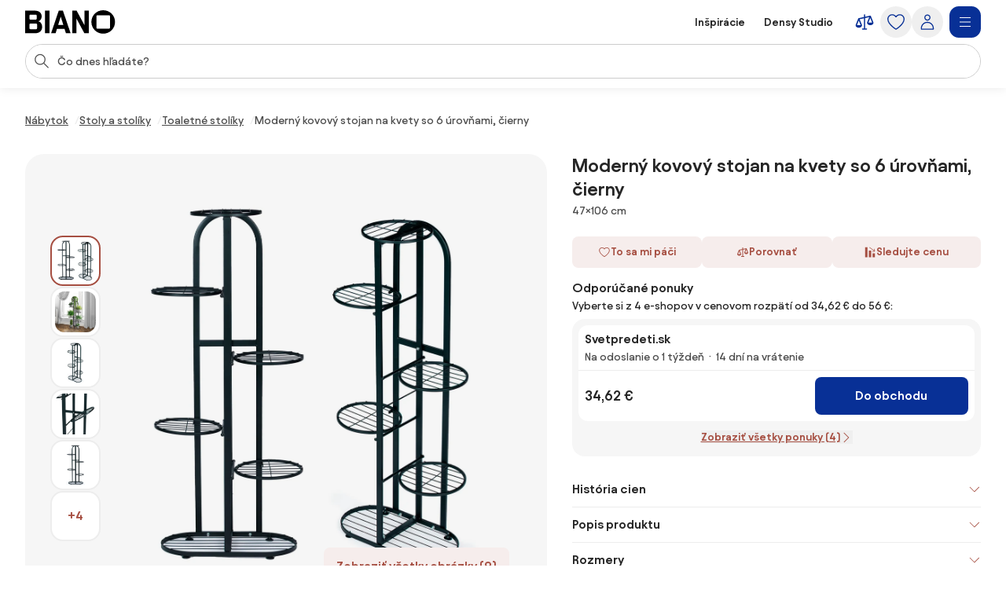

--- FILE ---
content_type: text/html;charset=utf-8
request_url: https://www.biano.sk/produkt/v/188314498-moderny-kovovy-stojan-na-kvety-so-6-urovnami-cierny
body_size: 60980
content:
<!DOCTYPE html><html lang="sk" itemscope itemtype="https://schema.org/WebSite"><head><meta charset="utf-8"/><meta name="viewport" content="width=device-width,initial-scale=1,minimum-scale=1,maximum-scale=5"/><title itemprop="name">Moderný kovový stojan na kvety so 6 úrovňami, čierny | BIANO</title><script>"use strict";(()=>{window.dataLayer=window.dataLayer||[];window.gtag=function(){window.dataLayer.push(arguments)};window.gtag("set","url_passthrough",!0);})();
</script><link rel="stylesheet" type="text/css" href="/assets-reco/03-2026-01-20-1768903121/static/reco_renderer_style-1cfae83f.CB2fNv8g.css"><link rel="preload" href="/assets-reco/03-2026-01-20-1768903121/static/Avantt-Variable.D4PwhS51.woff2" as="font" type="font/woff2" crossorigin="anonymous"/><link rel="dns-prefetch preconnect" href="//static.biano.sk"/><link rel="dns-prefetch preconnect" href="https://g.biano.sk"/><link rel="dns-prefetch preconnect" href="//liker.biano.sk"/><link rel="dns-prefetch preconnect" href="//gum.criteo.com"/><link rel="dns-prefetch preconnect" href="//creativecdn.com"/><meta name="project-id" content="3"/><meta name="project-domain" content="biano.sk"/><meta name="base-path" content="www.biano.sk"/><link itemprop="url" href="https://www.biano.sk"/><link rel="icon" href="[data-uri]" sizes="any"/> <link rel="icon" href="data:image/svg+xml,%3csvg%20width='512'%20height='512'%20viewBox='0%200%20512%20512'%20fill='none'%20xmlns='http://www.w3.org/2000/svg'%3e%3crect%20width='512'%20height='512'%20rx='114'%20fill='%23083096'/%3e%3cg%20clip-path='url(%23clip0_193_16888)'%3e%3cpath%20d='M256%20460.8C370.48%20460.8%20460.8%20370.617%20460.8%20256C460.8%20141.383%20370.48%2051.2%20256%2051.2C141.521%2051.2%2051.2002%20141.383%2051.2002%20256C51.2002%20370.617%20141.521%20460.8%20256%20460.8ZM154.286%20372.676C145.776%20372.676%20139.05%20366.499%20139.05%20359.086V154.424C139.05%20146.462%20145.776%20139.187%20154.286%20139.187H358.538C366.499%20139.187%20372.676%20146.462%20372.676%20154.424V359.224C372.676%20366.499%20366.499%20372.813%20358.538%20372.813H154.286V372.676Z'%20fill='white'/%3e%3c/g%3e%3cdefs%3e%3cclipPath%20id='clip0_193_16888'%3e%3crect%20width='409.6'%20height='409.6'%20fill='white'%20transform='translate(51.2002%2051.2)'/%3e%3c/clipPath%3e%3c/defs%3e%3c/svg%3e" type="image/svg+xml"/><link rel="apple-touch-icon" href="/assets-reco/03-2026-01-20-1768903121/static/apple-touch-icon.DXMQeewV.png"/> <link rel="manifest" href="/manifest.webmanifest"/><meta name="application-name" content="BIANO"/><meta name="theme-color" content="#ffffff"/><meta name="robots" content="index,follow"/><meta property="fb:app_id" content="841961935876479"/><meta name="facebook-settings" content="841961935876479" data-locale="sk_SK" data-currency="EUR"/><link rel="canonical" href="https://www.biano.sk/produkt/v/188314498-moderny-kovovy-stojan-na-kvety-so-6-urovnami-cierny"/><meta name="keywords" content="DETAIL"/><meta property="fb:pages" content="469716366534133"/><meta name="description" content="Moderný kovový stojan na kvety so 6 úrovňami, čierny pre 34,62 €. ✅ Overte si to."/><meta property="og:site_name" content="Biano"/><meta property="og:title" content="Moderný kovový stojan na kvety so 6 úrovňami, čierny | BIANO"/><meta property="og:description" content="Moderný kovový stojan na kvety so 6 úrovňami, čierny pre 34,62 €. ✅ Overte si to."/><meta property="og:type" content="website"/><meta property="og:url" content="https://www.biano.sk/produkt/v/188314498-moderny-kovovy-stojan-na-kvety-so-6-urovnami-cierny"/><meta property="og:locale" content="sk_sk"/><meta property="og:image" content="https://static.biano.sk/i/product/285-285/2c/79/34/92733138986c859ae78fb90eea83ec7dfa3d9bad.webp"/><meta property="og:type" content="product"/><meta property="product:availability" content="oos"/><meta property="product:condition" content="new"/><meta property="product:retailer_title" content="Svetpredeti.sk"/><meta property="product:target_gender" content="unisex"/><meta property="product:is_product_shareable" content="true"/><meta property="product:category" content="toaletné stolíky"/><meta property="product:price:amount" content="34.62"/><meta property="product:price:currency" content="EUR"/></head><body data-visit-count="1" class="relative user-is-logged-out"><svg xmlns="http://www.w3.org/2000/svg" xmlns:xlink="http://www.w3.org/1999/xlink" aria-hidden="true" style="position:absolute;width:0px;height:0px;"><symbol  viewBox="0 0 48 48" id="icon-Arrow-Down"><path d="m7.245 25.465 1.76-1.78 15.63 15.47 15.61-15.47 1.76 1.78-16.49 16.34c-.49.48-1.27.48-1.76 0z" /><path d="M25.875 39.705V5.915h-2.5v33.79z" /></symbol><symbol  viewBox="0 0 48 48" id="icon-Arrow-Left"><path d="m23.2 6.66 1.78 1.76L9.51 24.05l15.47 15.61-1.78 1.76L6.86 24.93c-.48-.49-.48-1.27 0-1.76z" /><path d="M8.96 25.29h33.79v-2.5H8.96z" /></symbol><symbol  viewBox="0 0 48 48" id="icon-Arrow-Right"><path d="m26.05 41.42-1.78-1.76 15.47-15.63L24.27 8.42l1.78-1.76 16.34 16.49c.48.49.48 1.27 0 1.76z" /><path d="M40.29 22.79H6.5v2.5h33.79z" /></symbol><symbol  viewBox="0 0 48 48" id="icon-Arrow-Up"><path d="m42.005 22.615-1.76 1.78-15.63-15.47-15.61 15.47-1.76-1.78 16.49-16.34c.49-.48 1.27-.48 1.76 0z" /><path d="M23.375 8.375v33.79h2.5V8.375z" /></symbol><symbol  viewBox="0 0 48 48" id="icon-Articles"><path d="M12.04 1.09c-.56 0-1.02.46-1.02 1.02v4.07H6.44c-.56 0-1.02.46-1.02 1.02v38.69c0 .56.46 1.02 1.02 1.02h29.53c.56 0 1.02-.46 1.02-1.02v-4.07h4.58c.56 0 1.02-.46 1.02-1.02V2.11c0-.56-.46-1.02-1.02-1.02zm22.9 43.78H7.45V8.22H26.8v7.13c0 .56.46 1.02 1.02 1.02h7.13v28.51zm-6.11-30.54V9.65l4.68 4.68zm8.15 25.45V15.14c0-.05-.05-.1-.05-.1v-.05c0-.05-.05-.1-.05-.15 0 0 0-.05-.05-.05-.05-.05-.05-.1-.1-.15l-8.15-8.15c-.05-.05-.1-.1-.15-.1h-.05c-.05 0-.1-.05-.15-.05h-.05c-.05 0-.1-.05-.1-.05H13.11V3.13H40.6v36.65zM13.56 15.35c0-.56.46-1.02 1.02-1.02h5.6c.56 0 1.02.46 1.02 1.02s-.46 1.02-1.02 1.02h-5.6c-.56 0-1.02-.46-1.02-1.02m-2.55 4.07h20.37c.56 0 1.02.46 1.02 1.02s-.46 1.02-1.02 1.02H11.02c-.56 0-1.02-.46-1.02-1.02s.46-1.02 1.02-1.02zm21.38 6.11c0 .56-.46 1.02-1.02 1.02H11.02c-.56 0-1.02-.46-1.02-1.02s.46-1.02 1.02-1.02h20.36c.56 0 1.02.46 1.02 1.02zm0 5.09c0 .56-.46 1.02-1.02 1.02H11.02c-.56 0-1.02-.46-1.02-1.02s.46-1.02 1.02-1.02h20.36c.56 0 1.02.46 1.02 1.02zm-12.73 7.13c0 .56-.46 1.02-1.02 1.02H11c-.56 0-1.02-.46-1.02-1.02s.46-1.02 1.02-1.02h7.64c.56 0 1.02.46 1.02 1.02m12.73 0c0 .56-.46 1.02-1.02 1.02h-7.64c-.56 0-1.02-.46-1.02-1.02s.46-1.02 1.02-1.02h7.64c.56 0 1.02.46 1.02 1.02" /></symbol><symbol  viewBox="0 0 48 48" id="icon-Automated-credit"><path d="M24 36.77c.66 0 1.2-.54 1.2-1.2V34.3h1.76c3.06 0 5.55-2.49 5.55-5.55s-2.49-5.55-5.55-5.55H25.2v-7.07h5.48c.66 0 1.2-.54 1.2-1.2s-.54-1.2-1.2-1.2H25.2v-1.27c0-.66-.54-1.2-1.2-1.2s-1.2.54-1.2 1.2v1.27h-1.37c-3.28 0-5.94 2.67-5.94 5.94s2.67 5.94 5.94 5.94h1.37v6.29h-5.33c-.66 0-1.2.54-1.2 1.2s.54 1.2 1.2 1.2h5.33v1.27c0 .66.54 1.2 1.2 1.2m-2.57-20.65h1.37v7.07h-1.37c-1.95 0-3.54-1.59-3.54-3.54s1.59-3.54 3.54-3.54zm5.54 15.77h-1.76V25.6h1.76a3.15 3.15 0 1 1 0 6.3z" /><path d="M44.6 20.12c-.7-3.52-2.31-6.8-4.66-9.54h.9c.57 0 1.03-.46 1.03-1.03s-.46-1.03-1.03-1.03h-3.3c-.57 0-1.03.46-1.03 1.03v3.3c0 .57.46 1.03 1.03 1.03.27 0 .53-.11.73-.3.19-.19.3-.45.3-.73v-.72c2.68 3.2 4.24 7.21 4.41 11.36.19 4.79-1.42 9.43-4.54 13.07a18.84 18.84 0 0 1-12.22 6.48c-4.76.54-9.51-.73-13.36-3.57a1.03 1.03 0 0 0-1.63.98c.04.27.19.51.41.67 3.59 2.62 7.83 4 12.27 4h.18c4.13 0 8.13-1.21 11.57-3.49 3.47-2.3 6.15-5.55 7.75-9.4a20.87 20.87 0 0 0 1.2-12.12zM11.45 35.19c0-.57-.46-1.03-1.03-1.03s-1.03.46-1.03 1.03v.7c-2.82-3.4-4.37-7.66-4.37-12.05 0-5.05 1.96-9.79 5.53-13.37 3.2-3.17 7.44-5.11 11.93-5.46s8.97.91 12.62 3.55c.46.34 1.1.24 1.44-.22s.24-1.1-.22-1.44A20.94 20.94 0 0 0 21.53 3c-5.26.61-10.06 3.16-13.5 7.19a20.97 20.97 0 0 0-5.02 14.45c.18 4.7 1.97 9.23 5.05 12.82h-.94c-.57 0-1.03.46-1.03 1.03s.46 1.03 1.03 1.03h3.3c.27 0 .54-.11.73-.3s.3-.46.3-.73z" /></symbol><symbol  viewBox="0 0 48 48" id="icon-Biano-fav"><path fill-rule="evenodd" d="M11.643 1.605h24.714c5.48 0 9.921 4.442 9.921 9.921v24.715c0 5.479-4.442 9.92-9.92 9.92H11.642c-5.48 0-9.921-4.441-9.921-9.92V11.526c0-5.479 4.442-9.92 9.92-9.92m30.18 22.17c0 9.974-7.86 17.822-17.823 17.822-9.962 0-17.822-7.848-17.822-17.822S14.038 5.952 24 5.952s17.822 7.849 17.822 17.823m-28 8.97c0 .646.585 1.183 1.326 1.183v.012h17.774c.693 0 1.23-.55 1.23-1.182V14.935c0-.693-.537-1.326-1.23-1.326H15.148c-.74 0-1.325.633-1.325 1.326z" clip-rule="evenodd" /></symbol><symbol  viewBox="0 0 114 30" id="icon-Biano-logo"><path d="M98.47.03c-8.34 0-14.92 6.57-14.92 14.92s6.58 14.92 14.92 14.92 14.92-6.58 14.92-14.92S106.81.03 98.47.03m8.51 22.44c0 .53-.45.99-1.03.99H91.07c-.62 0-1.11-.45-1.11-.99V7.55c0-.58.49-1.11 1.11-1.11h14.88c.58 0 1.03.53 1.03 1.11zM16.6 14.12c2.63-.66 4.23-3.41 4.23-6.29 0-3.58-2.47-7.27-8.67-7.27H0v28.73h12.74c6.12 0 8.71-4.07 8.71-8.01 0-3.33-1.81-6.53-4.85-7.15zM5.5 6.81c0-.66.41-1.15 1.07-1.15h6.86c.58 0 1.07.49 1.07 1.15v3.99c0 .62-.49 1.15-1.07 1.15H6.57c-.66 0-1.07-.53-1.07-1.15zM14.99 23c0 .62-.49 1.15-1.07 1.15H6.56c-.66 0-1.07-.53-1.07-1.11v-4.97c0-.57.41-1.03 1.07-1.03h7.36c.58 0 1.07.49 1.07 1.03zM30.62.56h-5.51v28.77h5.51zM42.37.56l-9.66 28.77h5.71l1.68-5.55h9.58l1.73 5.55h5.92L47.63.56zm-.7 18.12 3.21-10.6 3.25 10.6h-6.46M74.88 19.14 64.93.56h-5.51v28.77h5.35V10.75l9.94 18.58h5.51V.56h-5.34z" /></symbol><symbol  viewBox="0 0 32 32" id="icon-Biano-star"><path d="M8.64 28.167a.8.8 0 0 1-.487-.16.83.83 0 0 1-.333-.814l1.333-7.766-5.646-5.507a.84.84 0 0 1-.214-.853c.1-.3.36-.52.674-.567l7.8-1.133L15.253 4.3A.83.83 0 0 1 16 3.833c.313 0 .607.18.747.467l3.486 7.067 7.8 1.133a.83.83 0 0 1 .46 1.42l-5.646 5.5 1.333 7.767a.83.83 0 0 1-.333.813.84.84 0 0 1-.88.06l-6.974-3.667-6.98 3.667a.8.8 0 0 1-.386.093h.013zM5.88 13.913l4.747 4.627a.85.85 0 0 1 .24.74l-1.12 6.54 5.873-3.087a.83.83 0 0 1 .773 0l5.867 3.087-1.12-6.54a.85.85 0 0 1 .24-.74l4.747-4.627-6.56-.953a.84.84 0 0 1-.627-.453L16.007 6.56l-2.934 5.947a.82.82 0 0 1-.626.453l-6.56.953z" /><path d="M14.087 13.36h2.093q.63-.002 1.14.247c.333.16.6.386.787.673q.288.43.286.96c0 .253-.053.5-.166.733a1.8 1.8 0 0 1-.42.587 1.35 1.35 0 0 1-.527.32q.528.11.907.62c.253.34.373.74.373 1.2q0 .568-.3 1.047c-.2.32-.467.566-.8.753a2.25 2.25 0 0 1-1.12.273h-2.267v-7.406zm1.933 3.12c.327 0 .593-.1.807-.307q.32-.31.32-.76c0-.3-.1-.533-.3-.726q-.3-.293-.78-.294h-.734v2.087zm.22 3.247a.98.98 0 0 0 .76-.32q.291-.321.293-.78c0-.307-.1-.58-.293-.794a.97.97 0 0 0-.753-.32h-.92v2.214h.913" /></symbol><symbol  viewBox="0 0 48 48" id="icon-Bookmark-fill"><path d="M35.77 42.01a1.23 1.23 0 0 0 1.3.1c.42-.21.68-.64.68-1.11V7c0-.69-.56-1.25-1.25-1.25h-25c-.69 0-1.25.56-1.25 1.25v34c0 .47.26.9.68 1.11s.92.17 1.3-.1L24 33.54z" /></symbol><symbol  viewBox="0 0 48 48" id="icon-Bookmark"><path d="M36.5 42.25c-.26 0-.51-.08-.73-.24L24 33.54l-11.77 8.47c-.38.27-.88.31-1.3.1s-.68-.64-.68-1.11V7c0-.69.56-1.25 1.25-1.25h25c.69 0 1.25.56 1.25 1.25v34c0 .47-.26.9-.68 1.11-.18.09-.38.14-.57.14M24 30.76c.26 0 .51.08.73.24l10.52 7.57V8.25h-22.5v30.31l10.52-7.57c.22-.16.47-.24.73-.24z" /></symbol><symbol  viewBox="0 0 48 48" id="icon-Brand"><path d="M24 47.3a1.3 1.3 0 0 1-.51-.11c-.81-.36-19.76-8.97-19.76-20.16V8.01c0-.54.35-1.03.87-1.19L23.62.76c.25-.08.51-.08.76 0L43.4 6.82c.52.17.87.65.87 1.19v19.02c0 11.19-18.95 19.8-19.76 20.16a1.3 1.3 0 0 1-.51.11M6.23 8.93v18.1c0 8.67 14.81 16.21 17.77 17.64 2.96-1.42 17.77-8.98 17.77-17.64V8.93L24 3.26z" /></symbol><symbol  viewBox="0 0 48 48" id="icon-Burger"><path d="M40.99 22.74h-34v2.5h34zM40.99 35.74h-34v2.5h34zM40.99 9.74h-34v2.5h34z" /></symbol><symbol  viewBox="0 0 48 48" id="icon-Camera"><path d="M24 37.41c-6.2 0-11.25-5.05-11.25-11.25S17.8 14.91 24 14.91s11.25 5.05 11.25 11.25S30.2 37.41 24 37.41m0-20c-4.82 0-8.75 3.92-8.75 8.75s3.93 8.75 8.75 8.75 8.75-3.92 8.75-8.75-3.93-8.75-8.75-8.75" /><path d="M44.16 42.25h-40c-.69 0-1.25-.56-1.25-1.25V11.79c0-.69.56-1.25 1.25-1.25h12.29l.71-3.78c.11-.59.63-1.02 1.23-1.02h11.56c.6 0 1.12.43 1.23 1.02l.71 3.78h12.29c.69 0 1.25.56 1.25 1.25V41c0 .69-.56 1.25-1.25 1.25zm-38.75-2.5h37.5V13.04H30.84c-.6 0-1.12-.43-1.23-1.02l-.71-3.78h-9.48l-.71 3.78c-.11.59-.63 1.02-1.23 1.02H5.41z" /></symbol><symbol  viewBox="0 0 48 48" id="icon-Categories"><path fill-rule="evenodd" d="M3 4.19C3 3.531 3.532 3 4.19 3h17.22c.657 0 1.19.532 1.19 1.19v17.22a1.19 1.19 0 0 1-1.19 1.19H4.19A1.19 1.19 0 0 1 3 21.41zm2.379 1.189V20.22H20.22V5.38zM31.832 5.379c-2.102 0-3.853 1.75-3.853 3.853v7.136c0 2.102 1.75 3.853 3.853 3.853h7.136c2.102 0 3.853-1.75 3.853-3.853V9.232c0-2.102-1.75-3.853-3.853-3.853zM25.6 9.232C25.6 5.816 28.416 3 31.832 3h7.136C42.384 3 45.2 5.816 45.2 9.232v7.136c0 3.416-2.816 6.232-6.232 6.232h-7.136c-3.416 0-6.232-2.816-6.232-6.232zM12.85 27.48c-4.101 0-7.47 3.369-7.47 7.47s3.369 7.47 7.47 7.47c4.076 0 7.382-3.346 7.47-7.482-.006-4.096-3.372-7.459-7.47-7.459M3 34.95c0-5.416 4.435-9.85 9.85-9.85 5.416 0 9.85 4.435 9.85 9.85v.024c-.108 5.375-4.413 9.826-9.85 9.826C7.435 44.8 3 40.365 3 34.95M29.269 27.48c-.676 0-1.19.514-1.19 1.189V41.23c0 .675.514 1.19 1.19 1.19H41.83c.675 0 1.19-.514 1.19-1.19V28.67c0-.675-.514-1.19-1.19-1.19zM25.7 28.668c0-1.99 1.58-3.569 3.569-3.569H41.83c1.99 0 3.569 1.58 3.569 3.569V41.23c0 1.99-1.58 3.569-3.569 3.569H29.27a3.546 3.546 0 0 1-3.569-3.569z" clip-rule="evenodd" /></symbol><symbol  viewBox="0 0 48 48" id="icon-Chart-bars-down"><path d="M33.696 43.4V28.444h8.866V43.4zm-28.567 0v-38h8.867v38zm14.433 0V17.824h8.867V43.4zM40.487 11.5c.547-.078 1.076-.151 1.076-.151l1.308 9.934-9.794 1.38s-.011-.116-.09-.663c-.078-.547-.193-1.317-.193-1.317l6.52-.931L21.246 6.2l1.2-1.6 18.068 13.552-.931-6.52s.358-.054.904-.132" /></symbol><symbol  viewBox="0 0 48 48" id="icon-Chart-bars"><path d="M34.133 43V28.044H43V43zm-14.566 0V5h8.866v38zM5 43V17.424h8.867V43z" /></symbol><symbol  viewBox="0 0 24 24" id="icon-Check-Circle"><path d="M12 3a9 9 0 1 0 0 18 9 9 0 0 0 0-18M1 12C1 5.925 5.925 1 12 1s11 4.925 11 11-4.925 11-11 11S1 18.075 1 12m16.207-3.707a1 1 0 0 1 0 1.414l-6 6a1 1 0 0 1-1.414 0l-3-3a1 1 0 1 1 1.414-1.414l2.293 2.293 5.293-5.293a1 1 0 0 1 1.414 0" /></symbol><symbol  viewBox="0 0 16 16" id="icon-Check"><path fill-rule="evenodd" d="M14.04 3.293a1 1 0 0 1 0 1.414L6.707 12.04a1 1 0 0 1-1.414 0L1.959 8.707a1 1 0 1 1 1.415-1.414L6 9.919l6.626-6.626a1 1 0 0 1 1.414 0" clip-rule="evenodd" /></symbol><symbol  viewBox="0 0 48 48" id="icon-Chevron-Down"><path d="M23.54 34.13c-.32 0-.64-.12-.88-.37l-18-17.99L6.43 14l17.12 17.12L40.67 14l1.77 1.77-18 18c-.24.24-.56.37-.88.37z" /></symbol><symbol  viewBox="0 0 48 48" id="icon-Chevron-Left"><path d="M13.49 23.88c0-.32.12-.64.37-.88L31.85 5l1.77 1.77L16.5 23.89l17.12 17.12-1.77 1.77-18-18c-.24-.24-.37-.56-.37-.88z" /></symbol><symbol  viewBox="0 0 48 48" id="icon-Chevron-Right"><path d="M33.61 23.9c0 .32-.12.64-.37.88l-17.99 18-1.77-1.77L30.6 23.89 13.48 6.77 15.25 5l18 18c.24.24.37.56.37.88z" /></symbol><symbol  viewBox="0 0 48 48" id="icon-Chevron-Up"><path d="M23.56 13.87c.32 0 .64.12.88.37l18 17.99L40.67 34 23.55 16.88 6.43 34l-1.77-1.77 18-18c.24-.24.56-.37.88-.37z" /></symbol><symbol  viewBox="0 0 48 48" id="icon-Christmas-Delivery"><path d="M41.283 35.24h-3.285c.62-.547.913-.912.949-.949a.88.88 0 0 0 0-1.095l-5.658-7.738h1.716a.88.88 0 0 0 .803-.511c.146-.329.146-.657-.073-.95l-7.264-9.964h.949c.328 0 .657-.183.803-.475a.9.9 0 0 0-.073-.949L23.178 2.607a.9.9 0 0 0-.767-.401.9.9 0 0 0-.766.401L14.673 12.61c-.183.292-.22.657-.073.949.146.292.474.475.803.475h.949l-7.264 9.965a.9.9 0 0 0-.073.949c.146.292.474.51.803.51h1.716l-1.095 1.497s-.11.073-.146.11v.073l-4.417 6.06c-.256.328-.22.802.036 1.131.183.182 3.724 4.125 12.667 5.256v5.403c0 .474.365.84.84.84h5.803c.475 0 .84-.366.84-.84V39.73a31 31 0 0 0 3.212-.474v5.11c0 .511.401.913.912.913h10.951a.904.904 0 0 0 .913-.913v-8.213a.904.904 0 0 0-.913-.913zM19.09 12.682a.94.94 0 0 0-.803-.511h-1.022l5.22-7.483 5.22 7.483h-1.023a.88.88 0 0 0-.803.511.9.9 0 0 0 .073.949l1.643 2.227c-4.49 3.54-10.622 4.161-13.324 4.234l4.746-6.497a.9.9 0 0 0 .073-.95zm-6.06 9.126h.548c2.336 0 9.6-.402 14.966-4.636l4.672 6.388H31.5a.88.88 0 0 0-.802.51.9.9 0 0 0 .072.95l3.359 4.6c-9.016 2.043-18.325-1.242-21.427-2.52l1.533-2.08a.9.9 0 0 0 .073-.95c-.146-.291-.475-.51-.803-.51h-1.716l1.278-1.789zM16.17 32.1c0 .62-.475 1.095-1.096 1.095-.62 0-1.095-.474-1.095-1.095 0-.62.511-1.095 1.095-1.095s1.095.511 1.095 1.095m8.395 12.01H20.44v-4.417c.657.036 1.241.146 1.971.146h.986c.402 0 .803-.037 1.205-.073v4.307zm-2.117-6.096c-8.688-.256-13.068-3.249-14.455-4.417l3.687-5.074c.584.256 1.423.584 2.555.986-1.095.365-1.935 1.387-1.935 2.591a2.773 2.773 0 0 0 2.774 2.775A2.773 2.773 0 0 0 17.85 32.1c0-.657-.256-1.204-.621-1.679 2.957.84 6.68 1.57 10.732 1.57 2.372 0 4.818-.256 7.264-.876l1.825 2.518c-.402.402-1.132.986-2.154 1.606H30.37a.904.904 0 0 0-.913.913v1.241c-2.153.475-4.49.73-7.008.62m17.923 5.402h-9.126V37.03h9.126z" /><path d="M25.003 27.028a2.773 2.773 0 0 0 2.774-2.775 2.773 2.773 0 0 0-2.774-2.774 2.773 2.773 0 0 0-2.774 2.774 2.773 2.773 0 0 0 2.774 2.774m0-3.87c.62 0 1.095.475 1.095 1.095s-.474 1.095-1.095 1.095c-.62 0-1.095-.51-1.095-1.095 0-.584.511-1.095 1.095-1.095" /></symbol><symbol  viewBox="0 0 48 48" id="icon-Clock"><path fill-rule="evenodd" d="M24 5.25C13.69 5.25 5.25 13.69 5.25 24S13.69 42.75 24 42.75 42.75 34.31 42.75 24 34.31 5.25 24 5.25M2.75 24C2.75 12.31 12.31 2.75 24 2.75S45.25 12.31 45.25 24 35.69 45.25 24 45.25 2.75 35.69 2.75 24" clip-rule="evenodd" /><path fill-rule="evenodd" d="M22.75 23.8V10.1h2.5v13.02l8.53 5.531-1.36 2.098-9.1-5.9a1.25 1.25 0 0 1-.57-1.049" clip-rule="evenodd" /></symbol><symbol  viewBox="0 0 48 48" id="icon-Close"><path d="M37.576 8.69 8.965 37.3l1.488 1.489 28.61-28.612z" /><path d="m10.453 8.69-1.488 1.487L37.576 38.79l1.488-1.488z" /></symbol><symbol  viewBox="0 0 48 48" id="icon-Comment"><path d="M13.35 42.24q-.315 0-.6-.15c-.4-.22-.65-.64-.65-1.1v-5.54c-3.83-.55-6.78-3.86-6.78-7.86V13.68c0-4.38 3.54-7.94 7.9-7.94h20.71c4.35 0 7.9 3.56 7.9 7.94v13.91c0 4.38-3.54 7.94-7.9 7.94h-9.72l-10.18 6.51c-.21.13-.44.2-.67.2zm-.13-34c-2.98 0-5.4 2.44-5.4 5.44v13.91c0 3 2.42 5.44 5.4 5.44h.13c.69 0 1.25.56 1.25 1.25v4.43l8.56-5.48c.2-.13.43-.2.67-.2h10.09c2.98 0 5.4-2.44 5.4-5.44V13.68c0-3-2.42-5.44-5.4-5.44z" /></symbol><symbol  viewBox="0 0 48 48" id="icon-Compare"><path d="m44.893 24.943-6-15q-.005-.008-.008-.017a2 2 0 0 0-.09-.184l-.01-.013a2 2 0 0 0-.106-.154l-.025-.032a2 2 0 0 0-.134-.142l-.026-.022a2 2 0 0 0-.13-.103l-.038-.027a2 2 0 0 0-.164-.094l-.038-.017a2 2 0 0 0-.155-.061l-.037-.013a2 2 0 0 0-.192-.044l-.036-.005a2 2 0 0 0-.187-.014L37.5 9h-.007q-.1.001-.2.016l-.05.008-.068.012L25.5 11.63V7.5a1.5 1.5 0 1 0-3 0v4.797l-12.325 2.739q-.046.011-.091.025l-.04.01q-.093.03-.182.073l-.032.016a2 2 0 0 0-.154.088l-.025.016a2 2 0 0 0-.155.123l-.026.025q-.063.06-.118.125l-.023.027q-.061.076-.11.16-.013.018-.023.038a2 2 0 0 0-.086.175l-.003.006-.002.005-.002.006-5.996 14.989A1.5 1.5 0 0 0 3 31.5c0 4.371 4.6 6 7.5 6s7.5-1.629 7.5-6c0-.19-.036-.38-.107-.557l-5.345-13.362L22.5 15.37V39h-3a1.5 1.5 0 1 0 0 3h9a1.5 1.5 0 1 0 0-3h-3V14.703l9.552-2.122-4.945 12.362c-.07.177-.107.366-.107.557 0 4.371 4.6 6 7.5 6s7.5-1.629 7.5-6c0-.19-.036-.38-.107-.557M14.885 31.5h-8.77L10.5 20.539zm18.23-6L37.5 14.539 41.885 25.5z" /></symbol><symbol  viewBox="0 0 48 48" id="icon-Cookie"><path d="M41.1 28.8c-2.1-.8-3.8-2.6-4.4-4.8-.7-2.2-.3-4.6 1-6.5.2-.3.2-.6.2-.9-.1-.3-.3-.6-.6-.7-.9-.4-1.7-1.1-2.2-2s-.8-1.9-.8-2.9c0-.5.1-1 .2-1.5.2-.5 0-1-.5-1.3-3.2-1.9-7-2.9-10.7-2.6-3.8.5-7.4 1.9-10.3 4.3s-5 5.6-6 9.2-.9 7.5.4 11 3.6 6.6 6.7 8.8 6.7 3.3 10.5 3.4c3.8 0 7.4-1.1 10.5-3.3s5.4-5.2 6.7-8.8c.1-.6-.2-1.2-.7-1.4M24.5 40.1c-3.3 0-6.5-1-9.2-2.9s-4.8-4.5-5.9-7.6-1.3-6.4-.5-9.6 2.6-6 5-8.2c2.5-2.2 5.5-3.5 8.8-3.9s6.6.3 9.4 1.8c-.1.4-.1.9-.1 1.3 0 2.5 1.2 4.8 3.3 6.2-1.2 2.3-1.5 4.9-.7 7.4.7 2.4 2.4 4.5 4.7 5.7-1.2 2.9-3.3 5.4-5.9 7.1-2.7 1.8-5.7 2.7-8.9 2.7m-9.1-17.2c-.9 0-1.7.3-2.3.9s-.9 1.4-.9 2.3.3 1.7.9 2.3 1.4.9 2.3.9 1.7-.3 2.3-.9.9-1.4.9-2.3-.3-1.7-.9-2.3c-.6-.5-1.4-.9-2.3-.9m0 4.3c-.4 0-.8-.3-1-.7s-.1-.9.2-1.2.8-.4 1.2-.2.7.6.7 1c0 .3-.1.6-.3.8s-.5.3-.8.3m12.9 0c-.9 0-1.7.3-2.3.9s-.9 1.4-.9 2.3.3 1.7.9 2.3 1.4.9 2.3.9 1.7-.3 2.3-.9.9-1.4.9-2.3-.3-1.7-.9-2.3c-.6-.5-1.4-.9-2.3-.9m0 4.3c-.4 0-.8-.3-1-.7s-.1-.9.2-1.2.8-.4 1.2-.2.7.6.7 1c0 .3-.1.6-.3.8s-.5.3-.8.3m-1.1-16.1c0-.9-.3-1.7-.9-2.3s-1.4-.9-2.3-.9-1.7.3-2.3.9-.9 1.4-.9 2.3.3 1.7.9 2.3 1.4.9 2.3.9 1.7-.3 2.3-.9.9-1.4.9-2.3M24 16.5c-.4 0-.8-.3-1-.7s-.1-.9.2-1.2.8-.4 1.2-.2.7.6.7 1c0 .3-.1.6-.3.8s-.5.3-.8.3" /></symbol><symbol  viewBox="0 0 24 24" id="icon-Copy"><path d="M7.5 2a1 1 0 0 0-1 1 1 1 0 0 0 1 1h7.1c2.24 0 3.22.05 3.761.326a3 3 0 0 1 1.313 1.313C19.95 6.179 20 7.16 20 9.4v7.1a1 1 0 0 0 1 1 1 1 0 0 0 1-1V9.4c0-2.24.051-3.5-.545-4.67a5 5 0 0 0-2.185-2.185C18.1 1.949 16.84 2 14.6 2zM6.2 5.5c-1.12 0-1.819-.052-2.561.326A3 3 0 0 0 2.326 7.14C1.948 7.88 2 8.579 2 9.699v8.102c0 1.12-.052 1.818.326 2.56a3 3 0 0 0 1.313 1.313c.742.378 1.44.326 2.56.326h8.102c1.12 0 1.818.052 2.56-.326a3 3 0 0 0 1.313-1.313c.378-.742.326-1.44.326-2.56V9.699c0-1.12.052-1.818-.326-2.56a3 3 0 0 0-1.313-1.313c-.742-.378-1.44-.326-2.56-.326zm0 2h8.1c1.12 0 1.54.052 1.653.11.188.095.342.249.438.437.057.113.109.532.109 1.652v8.102c0 1.12-.052 1.539-.11 1.652-.095.188-.249.342-.437.438-.113.057-.532.109-1.652.109H6.199c-1.12 0-1.539-.052-1.652-.11a1 1 0 0 1-.438-.437C4.052 19.34 4 18.921 4 17.801V9.699c0-1.12.052-1.539.11-1.652.095-.188.249-.342.437-.438.113-.057.532-.109 1.652-.109" /></symbol><symbol  viewBox="0 0 24 24" id="icon-Cross-Circle"><path d="M12 3a9 9 0 1 0 0 18 9 9 0 0 0 0-18M1 12C1 5.925 5.925 1 12 1s11 4.925 11 11-4.925 11-11 11S1 18.075 1 12m7.293-3.707a1 1 0 0 1 1.414 0L12 10.586l2.293-2.293a1 1 0 1 1 1.414 1.414L13.414 12l2.293 2.293a1 1 0 0 1-1.414 1.414L12 13.414l-2.293 2.293a1 1 0 0 1-1.414-1.414L10.586 12 8.293 9.707a1 1 0 0 1 0-1.414" /></symbol><symbol  viewBox="0 0 48 48" id="icon-Delete"><path d="M41 13.48H7v2.5h34z" /><path d="M33.34 41.98H14.66c-.63 0-1.16-.47-1.24-1.1l-3.16-26c-.04-.35.07-.71.31-.98s.58-.42.94-.42h25a1.253 1.253 0 0 1 1.25 1.4l-3.16 26c-.08.63-.61 1.1-1.24 1.1zm-17.58-2.5h16.47l2.86-23.5H12.91z" /><path d="M32.06 13.73h-2.5c0-3.17-2.58-5.75-5.75-5.75s-5.75 2.58-5.75 5.75h-2.5c0-4.55 3.7-8.25 8.25-8.25s8.25 3.7 8.25 8.25" /></symbol><symbol  viewBox="0 0 48 48" id="icon-Dog"><path d="M43.31 41.88H21.5c-.64 0-1.18-.48-1.24-1.12l-.9-8.76H12.6c-4.7 0-8.53-3.77-8.53-8.41V21.2c0-.59.41-1.1.99-1.22l5.14-1.1c2.52-.54 4.77-1.81 6.5-3.68a6.7 6.7 0 0 0 1.74-3.71l.63-5.02c.06-.5.43-.92.92-1.05s1.01.05 1.32.45l3.43 4.54 1.19-4.13c.14-.5.58-.85 1.09-.9s1 .23 1.23.7l4.35 8.88v.02L44.44 40.1c.18.39.15.84-.08 1.2s-.63.58-1.06.58zm-20.69-2.5h18.71l-11-23.33-2.92-5.96-.98 3.42c-.13.46-.51.8-.97.88-.46.09-.94-.1-1.23-.48l-3.08-4.08-.25 1.97a9.17 9.17 0 0 1-2.39 5.1 14.8 14.8 0 0 1-7.81 4.42l-4.15.89v1.38c0 3.26 2.71 5.91 6.03 5.91h7.89c.64 0 1.18.48 1.24 1.12l.9 8.76z" /><path d="M20.75 23.24c-.47 0-.91-.19-1.24-.51-.18-.16-.3-.36-.39-.57-.08-.21-.13-.43-.13-.66a1.8 1.8 0 0 1 .77-1.46c.1-.06.2-.12.3-.16.11-.03.22-.07.33-.09.23-.05.47-.05.69 0 .12.02.22.06.33.09.1.05.21.11.3.16.09.07.19.14.27.22s.15.16.21.27c.07.09.12.19.16.29.05.12.08.22.11.34.02.1.03.22.03.34 0 .23-.05.45-.14.66-.08.21-.21.41-.37.57-.34.33-.77.51-1.24.51z" /></symbol><symbol  viewBox="0 0 24 24" id="icon-Download"><path d="M12 2a1 1 0 0 0-1 1v9.59l-3.29-3.3a1 1 0 0 0-1.42 0 1 1 0 0 0 0 1.42l4.96 4.96.02.01.02.02v.01l.01.01.01.01.05.03.05.04.04.04.03.01.03.02.06.03.07.03.01.01.06.02.04.01.04.01h.04l.03.01h.01l.07.01H12l.03-.01h.12l.07-.02.06-.01.02-.01.03-.01h.01l.04-.02.03-.01.05-.02.01-.01.01-.01.05-.02.01-.01.01-.01.05-.03.02-.02.05-.03.01-.01.01-.01.03-.03.03-.03 4.96-4.96a1 1 0 0 0 0-1.42 1 1 0 0 0-1.42 0L13 12.59V3a1 1 0 0 0-1-1M3 14a1 1 0 0 0-1 1v1.2c0 1.68-.05 2.66.44 3.62.38.75.99 1.36 1.74 1.74.96.49 1.94.44 3.62.44h8.4c1.68 0 2.66.05 3.62-.44.75-.38 1.36-.99 1.74-1.74.49-.96.44-1.94.44-3.62V15a1 1 0 0 0-1-1 1 1 0 0 0-1 1v1.2c0 1.68-.05 2.38-.22 2.71-.19.37-.5.68-.87.87-.33.17-1.03.22-2.71.22H7.8c-1.68 0-2.38-.05-2.71-.22-.37-.19-.68-.5-.87-.87-.17-.33-.22-1.03-.22-2.71V15a1 1 0 0 0-1-1" /></symbol><symbol  viewBox="0 0 48 48" id="icon-Email"><path d="M41.57 39.08h-36c-.69 0-1.25-.56-1.25-1.25v-28c0-.69.56-1.25 1.25-1.25h36c.69 0 1.25.56 1.25 1.25v28c0 .69-.56 1.25-1.25 1.25m-34.75-2.5h33.5v-25.5H6.82z" /><path d="M23.57 29.28c-.33 0-.65-.13-.89-.37L4.69 10.71l1.78-1.76 17.11 17.3 17.11-17.3 1.78 1.76-18 18.2c-.23.24-.55.37-.89.37z" /></symbol><symbol  viewBox="0 0 48 48" id="icon-Eye-Off"><path fill-rule="evenodd" d="M16.35 23.5c0-4.19 3.46-7.65 7.65-7.65s7.65 3.46 7.65 7.65-3.46 7.65-7.65 7.65-7.65-3.46-7.65-7.65M24 18.35c-2.81 0-5.15 2.34-5.15 5.15s2.34 5.15 5.15 5.15 5.15-2.34 5.15-5.15-2.34-5.15-5.15-5.15" clip-rule="evenodd" /><path fill-rule="evenodd" d="M6.793 23.5a37.625 37.625 0 0 0 4.709 4.742C14.822 31.025 19.24 33.65 24 33.65s9.177-2.625 12.497-5.408a37.6 37.6 0 0 0 4.709-4.742 37.636 37.636 0 0 0-4.709-4.742C33.176 15.975 28.76 13.35 24 13.35c-4.76 0-9.177 2.625-12.497 5.408A37.6 37.6 0 0 0 6.793 23.5m36.006 0c1.007-.742 1.006-.742 1.006-.743l-.003-.003-.006-.009-.022-.03-.08-.104q-.105-.137-.3-.383a35 35 0 0 0-1.136-1.34 40 40 0 0 0-4.156-4.046C34.622 13.925 29.64 10.85 24 10.85s-10.623 3.075-14.103 5.992a40 40 0 0 0-4.156 4.046 35 35 0 0 0-1.436 1.723l-.08.105-.022.03-.006.008-.003.003L5.2 23.5l-1.006-.743-.547.743.547.741 1.006-.741-1.006.741.001.002.002.003.006.008.022.03.08.105q.105.137.301.383c.262.326.644.787 1.135 1.34a40 40 0 0 0 4.156 4.046C13.376 33.074 18.36 36.15 24 36.15c5.64 0 10.623-3.075 14.103-5.992a40 40 0 0 0 4.156-4.047 35 35 0 0 0 1.436-1.723l.08-.105.022-.029.006-.009.002-.002.001-.001zm0 0 1.006.742.547-.742-.547-.743z" clip-rule="evenodd" /><path fill-rule="evenodd" d="m3.816 41.916 38.6-38.6 1.768 1.768-38.6 38.6z" clip-rule="evenodd" /></symbol><symbol  viewBox="0 0 48 48" id="icon-Eye"><path fill-rule="evenodd" d="M16.35 23.7c0-4.19 3.46-7.65 7.65-7.65s7.65 3.46 7.65 7.65-3.46 7.65-7.65 7.65-7.65-3.459-7.65-7.65M24 18.55c-2.81 0-5.15 2.341-5.15 5.15s2.34 5.15 5.15 5.15 5.15-2.34 5.15-5.15c0-2.809-2.34-5.15-5.15-5.15" clip-rule="evenodd" /><path fill-rule="evenodd" d="M6.793 23.7a37.625 37.625 0 0 0 4.709 4.742c3.32 2.784 7.737 5.409 12.497 5.409s9.177-2.625 12.497-5.408a37.6 37.6 0 0 0 4.709-4.742 37.646 37.646 0 0 0-4.709-4.742C33.176 16.176 28.76 13.55 24 13.55c-4.76 0-9.177 2.625-12.497 5.408A37.6 37.6 0 0 0 6.793 23.7m36.006 0c1.007-.74 1.006-.741 1.006-.741v-.001l-.003-.003-.006-.009-.022-.029-.08-.105q-.105-.137-.3-.383a35 35 0 0 0-1.136-1.34 40 40 0 0 0-4.156-4.046C34.622 14.126 29.64 11.05 24 11.05s-10.623 3.075-14.103 5.992a40 40 0 0 0-4.156 4.046 35 35 0 0 0-1.436 1.723l-.08.105-.022.03-.006.008-.003.004L5.2 23.7l-1.006-.742-.547.742.547.741 1.006-.741-1.006.741.003.005.006.008.022.03.08.105q.105.137.301.383c.262.326.644.788 1.135 1.34a40 40 0 0 0 4.156 4.046C13.376 33.276 18.36 36.35 24 36.35c5.64 0 10.623-3.075 14.103-5.992a40 40 0 0 0 4.156-4.047 35 35 0 0 0 1.436-1.722l.08-.105.022-.03.006-.008.002-.003.001-.001zm0 0 1.006.743.547-.742-.547-.742z" clip-rule="evenodd" /></symbol><symbol  viewBox="0 0 48 48" id="icon-FAQ"><path d="M27.4 13.27c.91.49 1.62 1.16 2.12 2.01s.75 1.8.75 2.86c0 .89-.15 1.67-.44 2.36s-.65 1.27-1.06 1.74q-.615.705-1.62 1.59c-.51.47-.93.89-1.27 1.27-.34.37-.62.8-.86 1.27s-.35 1-.35 1.59h-2.36c0-.9.14-1.69.43-2.36s.63-1.22 1.05-1.67c.41-.44.94-.95 1.59-1.52.53-.45.95-.85 1.27-1.2.31-.34.58-.75.8-1.21s.32-1 .32-1.61c0-.67-.14-1.26-.43-1.78s-.7-.93-1.24-1.24c-.54-.3-1.18-.46-1.93-.46-1.22 0-2.16.4-2.83 1.19-.67.8-1 1.85-1 3.17h-2.42c0-1.32.24-2.48.74-3.49a5.57 5.57 0 0 1 2.17-2.39c.96-.58 2.09-.87 3.41-.87 1.2 0 2.26.25 3.17.74z" /><path d="M23.99 41.88c-10.06 0-18.25-8.19-18.25-18.25S13.93 5.38 23.99 5.38s18.25 8.19 18.25 18.25-8.19 18.25-18.25 18.25m0-34c-8.68 0-15.75 7.07-15.75 15.75s7.07 15.75 15.75 15.75 15.75-7.07 15.75-15.75S32.67 7.88 23.99 7.88" /><path d="M23.67 34.81c-.47 0-.92-.19-1.25-.52-.18-.16-.31-.37-.39-.58s-.13-.44-.13-.67c0-.46.19-.92.52-1.25.07-.08.16-.15.26-.22.11-.06.2-.12.31-.17.11-.03.22-.07.33-.09.24-.05.47-.05.7 0 .12.02.22.06.33.09.11.05.21.11.31.17.09.07.19.14.27.22q.12.12.21.27c.07.09.12.19.16.29.05.12.08.22.11.34.02.11.03.22.03.34 0 .24-.05.46-.14.67-.08.21-.21.41-.38.58-.34.33-.78.52-1.25.52z" /></symbol><symbol  viewBox="0 0 48 48" id="icon-Facebook-login"><path d="M21.22 43.01c-.06 0-.13 0-.19-.01-8.93-1.39-15.41-9.02-15.41-18.13C5.61 14.75 13.8 6.51 23.86 6.51s18.25 8.23 18.25 18.36c0 9.12-6.49 16.74-15.43 18.11-.36.06-.73-.05-1-.29-.28-.24-.44-.58-.44-.95V29.78c0-.69.56-1.25 1.25-1.25h2.9l.37-2.43h-3.27c-.69 0-1.25-.56-1.25-1.25v-3.21c0-2.39 1.58-3.93 4.03-3.93h.89v-1.85c-.69-.09-1.62-.18-2.53-.18-3.33 0-5.16 1.92-5.16 5.41v3.77c0 .69-.56 1.25-1.25 1.25h-3.09v2.43h3.09c.69 0 1.25.56 1.25 1.25v11.96c0 .37-.16.71-.44.95-.23.2-.52.3-.81.3zm2.64-34c-8.68 0-15.75 7.11-15.75 15.86 0 7.37 4.9 13.62 11.86 15.37v-9.18h-3.09c-.69 0-1.25-.56-1.25-1.25v-4.93c0-.69.56-1.25 1.25-1.25h3.09v-2.52c0-4.88 2.93-7.91 7.66-7.91 1.95 0 3.92.36 4.01.37.59.11 1.03.63 1.03 1.23v4.17c0 .69-.56 1.25-1.25 1.25h-2.14c-1.09 0-1.53.41-1.53 1.43v1.96h3.48a1.257 1.257 0 0 1 1.24 1.44l-.75 4.93a1.25 1.25 0 0 1-1.24 1.06h-2.72v9.19c6.96-1.73 11.87-7.97 11.87-15.35 0-8.74-7.07-15.86-15.75-15.86z" /></symbol><symbol  viewBox="0 0 32 33" id="icon-Facebook"><path d="M16 .5C7.164.5 0 7.664 0 16.5s7.164 16 16 16 16-7.164 16-16-7.164-16-16-16m4 10.667h-1.8c-.717 0-.867.294-.867 1.037v1.63H20l-.279 2.666h-2.388v9.333h-4V16.5h-2.666v-2.667h2.666v-3.077c0-2.359 1.242-3.59 4.039-3.59H20z" /></symbol><symbol  viewBox="0 0 48 48" id="icon-Filter"><path d="M12.07 17.33c-3.45 0-6.25-2.8-6.25-6.25s2.8-6.25 6.25-6.25 6.25 2.8 6.25 6.25-2.8 6.25-6.25 6.25m0-10c-2.07 0-3.75 1.68-3.75 3.75s1.68 3.75 3.75 3.75 3.75-1.68 3.75-3.75-1.68-3.75-3.75-3.75M24.15 30.24c-3.45 0-6.25-2.8-6.25-6.25s2.8-6.25 6.25-6.25 6.25 2.8 6.25 6.25-2.8 6.25-6.25 6.25m0-10c-2.07 0-3.75 1.68-3.75 3.75s1.68 3.75 3.75 3.75 3.75-1.68 3.75-3.75-1.68-3.75-3.75-3.75M35.93 43.24c-3.45 0-6.25-2.8-6.25-6.25s2.8-6.25 6.25-6.25 6.25 2.8 6.25 6.25-2.8 6.25-6.25 6.25m0-10c-2.07 0-3.75 1.68-3.75 3.75s1.68 3.75 3.75 3.75 3.75-1.68 3.75-3.75-1.68-3.75-3.75-3.75" /><path d="M19.14 22.74H6.99v2.5h12.15zM40.99 22.74H28.84v2.5h12.15zM31.93 35.74H6.99v2.5h24.94zM40.99 9.74H16.07v2.5h24.92z" /></symbol><symbol  viewBox="0 0 48 48" id="icon-Folder"><path d="M42 42.08H6c-.69 0-1.25-.56-1.25-1.25v-28c0-.69.56-1.25 1.25-1.25h36c.69 0 1.25.56 1.25 1.25v28c0 .69-.56 1.25-1.25 1.25m-34.75-2.5h33.5v-25.5H7.25z" /><path d="M22 14.08H6c-.69 0-1.25-.56-1.25-1.25v-5.5c0-.69.56-1.25 1.25-1.25h12.94c.45 0 .87.25 1.09.64l3.06 5.5A1.247 1.247 0 0 1 22 14.08m-14.75-2.5h12.62l-1.67-3H7.25z" /></symbol><symbol  viewBox="0 0 48 48" id="icon-Follow"><path d="M19.2 20.6c-4 0-7.2-3.2-7.2-7.3 0-4 3.2-7.2 7.2-7.2s7.2 3.2 7.2 7.2-3.2 7.3-7.2 7.3m0-12c-2.6 0-4.8 2.1-4.8 4.7s2.1 4.8 4.8 4.8S24 16 24 13.3s-2.2-4.7-4.8-4.7M28.9 27l-1.2-.9c-2.5-1.7-5.5-2.8-8.7-2.8-8.4 0-15.2 6.8-15.2 15.3v2c0 .7.6 1.2 1.2 1.2h16.2c.7 0 1.2-.6 1.2-1.2s-.6-1.2-1.2-1.2H6.3v-.8c0-7 5.7-12.8 12.8-12.8 2.3 0 4.5.6 6.4 1.7.7.4 1.3.8 1.9 1.4.4.3.9.3 1.3.1h.1c.6-.4.8-1.4.1-2" /><path d="M42.6 31.5h-6.1v-6.1c0-.9-.6-1.6-1.2-1.6-.7 0-1.2.7-1.2 1.6v6.1H28c-.9 0-1.6.6-1.6 1.2 0 .7.7 1.2 1.6 1.2h6.1V40c0 .9.6 1.6 1.2 1.6.7 0 1.2-.7 1.2-1.6v-6h6.1c.9 0 1.6-.6 1.6-1.2 0-.8-.7-1.3-1.6-1.3" /></symbol><symbol  viewBox="0 0 48 48" id="icon-Furniture-bank"><path d="M39.01 41.32a.91.91 0 0 0-1.27-.166c-3.833 2.96-8.428 4.523-13.287 4.523-11.985 0-21.783-9.731-21.783-21.692 0-4.318 1.312-8.434 3.576-11.988v3.853a.904.904 0 0 0 1.811 0V9.523c0-.5-.312-.842-.812-.842H.905a.904.904 0 1 0 0 1.807h4.316C2.398 14.33.906 19.107.906 24.015.906 36.974 11.469 47.5 24.453 47.5a23.36 23.36 0 0 0 14.394-4.908.91.91 0 0 0 .163-1.272M47.094 38.508h-4.082C46.233 34.44 48 29.26 48 24.015 48 11.057 37.437.5 24.453.5A23.6 23.6 0 0 0 9.55 5.796a.897.897 0 0 0-.127 1.268.907.907 0 0 0 1.275.126 21.8 21.8 0 0 1 13.754-4.896c11.985 0 21.689 9.73 21.689 21.691 0 4.802-1.632 9.472-4.575 13.254v-4.216c0-.5-.406-.904-.906-.904s-.906.405-.906.904v6.327c0 .5.5.965 1 .965h6.34a.905.905 0 1 0 0-1.807" /><path d="M30.74 34.607h-1.51a.575.575 0 0 1-.532-.38l-1.31-3.907c-.066-.18-.022-.358.067-.514s.266-.223.444-.223h2.818c.31 0 .555.245.555.558v3.908a.55.55 0 0 1-.555.558zm-1.11-1.117h.555V30.7h-1.487zM18.497 34.607h-1.294c-.266 0-.475-.246-.475-.558V30.14c0-.313.21-.558.475-.558h2.416a.45.45 0 0 1 .38.223.67.67 0 0 1 .058.514l-1.122 3.907a.49.49 0 0 1-.457.38zm-.818-1.117h.476l.798-2.79H17.68z" /><path d="M34.105 30.7h-20.21a.52.52 0 0 1-.523-.524V19.499c0-.293.23-.523.523-.523h3.39c.292 0 .522.23.522.523v6.762h12.386v-6.762c0-.293.23-.523.523-.523h3.39c.292 0 .522.23.522.523v10.677c0 .293-.23.523-.523.523m-.523-1.048v-9.63H31.24v6.762c0 .293-.23.524-.523.524H17.284a.52.52 0 0 1-.523-.524v-6.762h-2.343v9.63z" /><path d="M30.747 24.558H17.253a.525.525 0 0 1-.525-.535V13.928c0-.3.231-.535.525-.535h13.494c.294 0 .525.235.525.535v10.095c0 .3-.231.535-.525.535m-12.968-1.07H30.22v-9.026H17.78z" /></symbol><symbol  viewBox="0 0 48 48" id="icon-Google"><path d="M24.34 42.23c-6.93 0-13.18-3.85-16.31-10.05a.6.6 0 0 1-.05-.12 18 18 0 0 1-1.91-8.08c0-2.83.66-5.62 1.96-8.18 3.12-6.21 9.37-10.07 16.3-10.07 4.65 0 8.89 1.65 12.24 4.77.25.23.39.55.4.89 0 .34-.13.67-.37.91l-4.87 4.87c-.48.48-1.25.49-1.74.03-1.55-1.46-3.46-2.2-5.66-2.2-3.76 0-7.11 2.47-8.34 6.15-.32.95-.48 1.9-.48 2.83s.16 1.89.48 2.83c.01.03.02.06.03.1 1.25 3.63 4.58 6.06 8.31 6.06 1.91 0 3.66-.49 5.04-1.42 1.1-.73 1.92-1.69 2.43-2.83h-7.47c-.69 0-1.25-.56-1.25-1.25v-6.58c0-.69.56-1.25 1.25-1.25h16.03c.6 0 1.12.43 1.23 1.03.22 1.21.33 2.45.33 3.7 0 5.4-1.94 10.16-5.48 13.42-3.15 2.91-7.34 4.44-12.11 4.44zM10.32 31.15c2.72 5.29 8.08 8.58 14.02 8.58 4.13 0 7.73-1.31 10.41-3.78 3.01-2.78 4.67-6.89 4.67-11.58 0-.75-.04-1.49-.13-2.23h-13.7v4.08h7.91c.37 0 .73.17.96.45.24.29.33.66.27 1.03-.46 2.43-1.87 4.53-3.95 5.92-1.8 1.21-4.02 1.85-6.43 1.85-4.83 0-9.14-3.16-10.71-7.85l-.03-.11c-.38-1.17-.58-2.36-.58-3.53s.2-2.42.61-3.62c1.57-4.7 5.88-7.86 10.71-7.86 2.4 0 4.6.72 6.44 2.09l3.11-3.11c-2.71-2.13-5.98-3.25-9.55-3.25-5.98 0-11.38 3.33-14.07 8.69a15.5 15.5 0 0 0-1.69 7.06c0 2.47.57 4.84 1.69 7.05.02.04.04.08.05.12z" /></symbol><symbol  viewBox="0 0 48 48" id="icon-Heart-fill"><path d="M3.75 17.191c0 12.87 19.35 25.06 20.25 25.06l.64-.18c.8-.48 19.61-11.88 19.61-24.88 0-6.31-5.08-11.44-11.32-11.44-3.54 0-6.81 1.65-8.93 4.41a11.24 11.24 0 0 0-8.93-4.41c-6.24 0-11.32 5.13-11.32 11.44" /></symbol><symbol  viewBox="0 0 20 20" id="icon-Heart-stroke"><path d="m9.843 4.69.595.775.594-.775a3.93 3.93 0 0 1 3.126-1.544c2.179 0 3.967 1.794 3.967 4.017 0 2.373-1.744 4.723-3.725 6.594a26.5 26.5 0 0 1-3.935 3.04l-.12-.07a15 15 0 0 1-.957-.617 25 25 0 0 1-2.796-2.262c-1.002-.942-1.973-2.03-2.689-3.186-.718-1.16-1.153-2.345-1.153-3.5 0-2.222 1.788-4.016 3.967-4.016 1.238 0 2.382.576 3.126 1.544" /></symbol><symbol  viewBox="0 0 48 48" id="icon-Heart"><path d="M24 42.25c-.9 0-20.25-12.19-20.25-25.06 0-6.31 5.08-11.44 11.32-11.44 3.54 0 6.81 1.65 8.93 4.41 2.12-2.76 5.39-4.41 8.93-4.41 6.24 0 11.32 5.13 11.32 11.44 0 13-18.81 24.4-19.61 24.88zm-8.93-34c-4.86 0-8.82 4.01-8.82 8.94 0 10.35 14.5 20.24 17.75 22.33 3.25-2.08 17.75-11.97 17.75-22.33 0-4.93-3.96-8.94-8.82-8.94-3.29 0-6.29 1.84-7.82 4.81h-2.22c-1.53-2.97-4.53-4.81-7.82-4.81" /></symbol><symbol  viewBox="0 0 48 48" id="icon-Home"><path d="M40.09 41h-32c-.69 0-1.25-.56-1.25-1.25V14.39c0-.46.25-.88.66-1.1l16-8.64c.37-.2.82-.2 1.19 0l16 8.64c.4.22.66.64.66 1.1v25.36c0 .69-.56 1.25-1.25 1.25zM9.34 38.5h29.5V15.14L24.09 7.17 9.34 15.14z" /><path d="M29 40.83H19c-.69 0-1.25-.56-1.25-1.25v-15c0-.69.56-1.25 1.25-1.25h10c.69 0 1.25.56 1.25 1.25v15c0 .69-.56 1.25-1.25 1.25m-8.75-2.5h7.5v-12.5h-7.5z" /></symbol><symbol  viewBox="0 0 48 48" id="icon-Info"><path d="M23.99 42.24c-10.06 0-18.25-8.19-18.25-18.25S13.93 5.74 23.99 5.74s18.25 8.19 18.25 18.25-8.19 18.25-18.25 18.25m0-34c-8.68 0-15.75 7.07-15.75 15.75s7.07 15.75 15.75 15.75 15.75-7.07 15.75-15.75S32.67 8.24 23.99 8.24" /><path d="M28.93 30.84h-9v2.5h9z" /><path d="M25.68 32.09h-2.5V21.64h-3.25v-2.5h4.5c.69 0 1.25.56 1.25 1.25zM23.91 16.71c-.47 0-.91-.19-1.24-.51-.18-.16-.3-.36-.39-.57-.08-.21-.13-.43-.13-.66a1.8 1.8 0 0 1 .77-1.46c.1-.06.2-.12.3-.16.11-.03.22-.07.33-.09.23-.05.47-.05.69 0 .12.02.22.06.33.09.1.05.21.11.3.16.09.07.19.14.27.22s.15.16.21.27c.07.09.12.19.16.29.05.12.08.22.11.34.02.1.03.22.03.34 0 .23-.05.45-.14.66-.08.21-.21.41-.37.57-.34.33-.77.51-1.24.51z" /></symbol><symbol  viewBox="0 0 32 33" id="icon-Instagram"><path d="M19.772 8.903c-.984-.046-1.28-.054-3.772-.054s-2.787.01-3.77.054c-2.533.116-3.711 1.314-3.827 3.826-.044.984-.055 1.279-.055 3.77 0 2.493.01 2.788.055 3.773.116 2.505 1.289 3.71 3.826 3.827.983.044 1.279.054 3.771.054s2.788-.01 3.772-.054c2.532-.115 3.71-1.318 3.827-3.827.044-.984.053-1.28.053-3.772s-.01-2.787-.053-3.77c-.118-2.511-1.298-3.711-3.827-3.827M16 21.293a4.793 4.793 0 1 1 0-9.586 4.793 4.793 0 0 1 0 9.586m4.983-8.654a1.12 1.12 0 1 1 0-2.24 1.12 1.12 0 0 1 0 2.24m-1.872 3.86a3.11 3.11 0 1 1-6.222 0 3.11 3.11 0 0 1 6.222 0M16 .5C7.164.5 0 7.665 0 16.5c0 8.837 7.164 16 16 16s16-7.163 16-16c0-8.835-7.164-16-16-16m9.277 19.849c-.153 3.393-2.042 5.273-5.428 5.43-.996.045-1.314.055-3.849.055s-2.852-.01-3.848-.056c-3.392-.156-5.273-2.038-5.43-5.43-.045-.994-.055-1.312-.055-3.847s.01-2.852.056-3.848c.156-3.392 2.038-5.273 5.429-5.428.996-.047 1.313-.057 3.848-.057s2.853.01 3.85.057c3.393.156 5.275 2.043 5.427 5.428.046.996.056 1.313.056 3.848s-.01 2.853-.056 3.848" /></symbol><symbol  viewBox="0 0 32 33" id="icon-Linkedin"><path d="M16 .5C7.164.5 0 7.664 0 16.5s7.164 16 16 16 16-7.164 16-16-7.164-16-16-16m-2.667 21.333h-2.666v-8h2.666zM12 12.645c-.81 0-1.467-.661-1.467-1.478 0-.816.656-1.48 1.467-1.48.81 0 1.467.664 1.467 1.48 0 .817-.658 1.478-1.467 1.478m10.667 9.188h-2.664V18.02c0-2.508-2.67-2.296-2.67 0v3.814h-2.666v-8h2.666v1.458c1.163-2.155 5.334-2.315 5.334 2.064z" /></symbol><symbol  viewBox="0 0 24 24" id="icon-Loading"><path d="M12.428 2.51a9.46 9.46 0 0 1 4.322 1.264c4.147 2.394 5.636 7.439 3.885 11.757l.613-.164a1 1 0 0 1 .518 1.932l-2.732.732a1 1 0 0 1-1.225-.707l-.732-2.732a1 1 0 0 1 1.931-.518l.024.088c1.003-3.268-.19-6.87-3.282-8.656a7.48 7.48 0 0 0-6.797-.36 1 1 0 1 1-.812-1.827 9.54 9.54 0 0 1 4.287-.809zM5.215 5.934a1 1 0 0 1 .977.742l.732 2.73a1 1 0 0 1-1.932.518l-.023-.088c-1.005 3.269.189 6.875 3.281 8.66a7.48 7.48 0 0 0 6.799.358 1 1 0 0 1 .81 1.828 9.5 9.5 0 0 1-8.609-.455c-4.147-2.395-5.636-7.441-3.885-11.76l-.613.164a1 1 0 0 1-.517-1.932l2.732-.73a1 1 0 0 1 .248-.036z" /></symbol><symbol  viewBox="0 0 48 48" id="icon-Locked"><path d="M36 42.79H12c-.69 0-1.25-.56-1.25-1.25v-22c0-.69.56-1.25 1.25-1.25h24c.69 0 1.25.56 1.25 1.25v22c0 .69-.56 1.25-1.25 1.25m-22.75-2.5h21.5v-19.5h-21.5z" /><path d="M32.5 19.54H30v-6.17c0-3.35-2.69-6.08-6-6.08s-6 2.73-6 6.08v6.17h-2.5v-6.17c0-4.73 3.81-8.58 8.5-8.58s8.5 3.85 8.5 8.58z" /></symbol><symbol  viewBox="0 0 48 48" id="icon-Minus"><path d="M40.99 22.75h-34v2.5h34z" /></symbol><symbol  viewBox="0 0 48 48" id="icon-Notifications"><path d="M24 42.5c-2.89 0-5.25-2.58-5.25-5.75 0-.69.56-1.25 1.25-1.25h8c.69 0 1.25.56 1.25 1.25 0 3.17-2.36 5.75-5.25 5.75M21.46 38c.42 1.17 1.4 2 2.54 2s2.12-.83 2.54-2z" /><path d="M40 38H8c-.69 0-1.25-.56-1.25-1.25v-3.52c0-.44.23-.85.61-1.07 2.89-1.72 4.69-4.9 4.69-8.3v-6.22c0-6.69 5.36-12.12 11.95-12.12s11.95 5.44 11.95 12.12v6.23c0 3.4 1.8 6.58 4.69 8.3.38.23.61.63.61 1.07v3.52c0 .69-.56 1.25-1.25 1.25zM9.25 35.5h29.5v-1.59c-3.29-2.24-5.3-6.03-5.3-10.06v-6.22c0-5.31-4.24-9.62-9.45-9.62s-9.45 4.31-9.45 9.62v6.21c0 4.05-2.01 7.85-5.3 10.08v1.59z" /></symbol><symbol  viewBox="0 0 20 20" id="icon-Open-in-new"><path d="M4.22 17.083q-.537 0-.92-.383c-.383-.383-.383-.562-.383-.92V4.22q0-.539.383-.92.383-.384.92-.384h5.248v1.047H4.22a.25.25 0 0 0-.176.08.25.25 0 0 0-.08.177v11.56q0 .096.08.176t.176.08h11.56a.25.25 0 0 0 .177-.08.25.25 0 0 0 .08-.176v-5.248h1.047v5.248q0 .537-.383.92c-.383.383-.563.383-.92.383zm3.817-4.375-.737-.746 8-7.999h-4.048V2.916h5.831v5.831h-1.047V4.71z" /></symbol><symbol  viewBox="0 0 20 20" id="icon-Package"><path d="M9.554 16.69v-6.429L3.912 6.984v6.161q0 .129.064.24a.55.55 0 0 0 .192.193zm.912 0 5.366-3.112a.55.55 0 0 0 .192-.192.5.5 0 0 0 .064-.24V7l-5.622 3.262zm-1.168.922-5.575-3.229a1.3 1.3 0 0 1-.541-.532 1.47 1.47 0 0 1-.182-.7V6.849q0-.36.182-.7.181-.34.54-.532l5.576-3.23q.33-.19.698-.191.367 0 .727.192l5.554 3.229q.338.193.53.532.193.34.193.7v6.302q0 .36-.192.7a1.4 1.4 0 0 1-.53.532l-5.555 3.23q-.36.191-.727.192-.369 0-.698-.193m3.913-9.979 2.344-1.37-5.299-3.07A.6.6 0 0 0 10 3.127a.6.6 0 0 0-.256.064L7.689 4.386zM10 9.498l2.316-1.359-5.56-3.214-2.315 1.338z" /></symbol><symbol  viewBox="0 0 48 48" id="icon-Pen"><path d="M7.248 41.98c-.33 0-.65-.13-.88-.37-.33-.33-.45-.81-.31-1.26l3.44-10.99c.06-.19.17-.37.31-.51l23.01-23c.23-.23.55-.37.88-.37s.65.13.88.37l7.55 7.55c.49.49.49 1.28 0 1.77l-23.01 23.01c-.14.14-.32.25-.51.31l-10.99 3.44c-.12.04-.25.06-.37.06zm4.54-11.57-2.63 8.42 8.42-2.63 21.91-21.91-5.78-5.78z" /><path d="m11.58 28.86-1.768 1.768 7.552 7.552 1.768-1.768z" /></symbol><symbol  viewBox="0 0 48 48" id="icon-Percentage"><path d="M35.677 43.705c-4.352 0-7.978-3.626-7.978-7.977s3.626-7.978 7.978-7.978c4.351 0 7.978 3.626 7.978 7.978-.073 4.424-3.7 7.977-7.978 7.977m0-13.707c-3.119 0-5.802 2.611-5.802 5.802s2.61 5.802 5.802 5.802c3.118 0 5.657-2.61 5.802-5.802 0-3.19-2.684-5.802-5.802-5.802M12.324 20.28c-4.351 0-7.978-3.626-7.978-7.978 0-4.351 3.627-7.977 7.978-7.977 4.352 0 7.978 3.626 7.978 7.977-.145 4.424-3.699 7.978-7.978 7.978m0-13.707c-3.118 0-5.802 2.61-5.802 5.802 0 3.118 2.611 5.802 5.802 5.802 3.119 0 5.657-2.611 5.802-5.802-.145-3.119-2.756-5.802-5.802-5.802M42.41 4 4 42.41 5.59 44 44 5.59z" /></symbol><symbol  viewBox="0 0 48 48" id="icon-Photo"><path d="m14.42 41.82-1.87-1.66 14.4-16.15a5.3 5.3 0 0 1 3.94-1.77c1.5 0 2.94.64 3.94 1.77l7.08 7.94-1.87 1.66-7.08-7.94c-1.07-1.2-3.08-1.2-4.15 0l-14.4 16.15z" /><path d="M40.99 42.24h-34c-.69 0-1.25-.56-1.25-1.25v-34c0-.69.56-1.25 1.25-1.25h34c.69 0 1.25.56 1.25 1.25v34c0 .69-.56 1.25-1.25 1.25m-32.75-2.5h31.5V8.24H8.24z" /><path d="M17.5 23a5.51 5.51 0 0 1-5.5-5.5c0-3.03 2.47-5.5 5.5-5.5s5.5 2.47 5.5 5.5-2.47 5.5-5.5 5.5m0-8.5c-1.65 0-3 1.35-3 3s1.35 3 3 3 3-1.35 3-3-1.35-3-3-3" /></symbol><symbol  viewBox="0 0 48 48" id="icon-Pin-alt"><path d="M25.26 40.99h-2.5c0-2.73-2.06-5.12-4.44-7.9-3.25-3.79-6.93-8.08-6.93-14.78S17.05 5.74 24.01 5.74s12.62 5.64 12.62 12.57-3.68 10.99-6.93 14.78c-2.38 2.78-4.44 5.17-4.44 7.9M24.01 8.24c-5.58 0-10.12 4.52-10.12 10.07s3.22 9.53 6.33 13.15c1.44 1.68 2.84 3.31 3.79 5.05.96-1.74 2.35-3.37 3.79-5.05 3.11-3.63 6.33-7.38 6.33-13.15S29.59 8.24 24.01 8.24" /><path d="M24 26.09c-4.2 0-7.62-3.42-7.62-7.62s3.42-7.62 7.62-7.62 7.62 3.42 7.62 7.62-3.42 7.62-7.62 7.62m0-12.75c-2.83 0-5.12 2.3-5.12 5.12s2.3 5.12 5.12 5.12 5.12-2.3 5.12-5.12-2.3-5.12-5.12-5.12" /></symbol><symbol  viewBox="0 0 48 48" id="icon-Pin"><path d="M24.24 29.24c-6.2 0-11.25-5.05-11.25-11.25S18.04 6.74 24.24 6.74s11.25 5.05 11.25 11.25-5.05 11.25-11.25 11.25m0-20c-4.82 0-8.75 3.92-8.75 8.75s3.93 8.75 8.75 8.75 8.75-3.92 8.75-8.75-3.93-8.75-8.75-8.75" /><path d="M25.25 26.98h-2.5v15h2.5z" /></symbol><symbol  viewBox="0 0 48 48" id="icon-Plus"><path d="M25.24 6.99h-2.5v34h2.5z" /><path d="M40.99 22.74h-34v2.5h34z" /></symbol><symbol  viewBox="0 0 48 48" id="icon-Products-processed"><path d="M33.46 21.64v-6.46c0-.44-.36-.8-.8-.8H15.34c-.44 0-.8.36-.8.8v6.46h-3.56c-.44 0-.8.36-.8.8v13.75c0 .44.36.8.8.8h3.56v3.92c0 .44.36.8.8.8h1.83c.34 0 .65-.22.76-.54l1.42-4.18h9.31l1.42 4.18a.8.8 0 0 0 .76.54h1.83c.44 0 .8-.36.8-.8v-3.92h3.56c.44 0 .8-.36.8-.8V22.44c0-.44-.36-.8-.8-.8zM11.78 35.39V23.24h2.76v8.59c0 .44.36.8.8.8h17.32c.44 0 .8-.36.8-.8v-8.59h2.76v12.15zm4.36-19.41h15.72v11.13H16.14zm15.72 12.73v2.32H16.14v-2.32zm-15.72 8.28h1.52l-1.06 3.12h-.46zm15.72 0v3.12h-.46l-1.06-3.12z" /><path d="M45.2 1.8H2.8c-.55 0-1 .45-1 1v42.4c0 .55.45 1 1 1h42.4c.55 0 1-.45 1-1V2.8c0-.55-.45-1-1-1m-41.4 2h40.4v4.49H3.8zm0 40.4V10.29h40.4V44.2z" /><path d="M7.28 5.23H6.14c-.55 0-1 .45-1 1s.45 1 1 1h1.14c.55 0 1-.45 1-1s-.45-1-1-1M11.75 5.23h-1.14c-.55 0-1 .45-1 1s.45 1 1 1h1.14c.55 0 1-.45 1-1s-.45-1-1-1M16.22 5.23h-1.14c-.55 0-1 .45-1 1s.45 1 1 1h1.14c.55 0 1-.45 1-1s-.45-1-1-1" /></symbol><symbol  viewBox="0 0 48 48" id="icon-Profile"><path d="M24 20.79c-4 0-7.25-3.25-7.25-7.25S20 6.29 24 6.29s7.25 3.25 7.25 7.25S28 20.79 24 20.79m0-12c-2.62 0-4.75 2.13-4.75 4.75s2.13 4.75 4.75 4.75 4.75-2.13 4.75-4.75S26.62 8.79 24 8.79M37.83 42.05h-28c-.69 0-1.25-.56-1.25-1.25v-2c0-8.41 6.84-15.25 15.25-15.25s15.25 6.84 15.25 15.25v2c0 .69-.56 1.25-1.25 1.25m-26.75-2.5h25.5v-.75c0-7.03-5.72-12.75-12.75-12.75S11.08 31.77 11.08 38.8z" /></symbol><symbol  viewBox="0 0 48 48" id="icon-Project"><path d="M36.048 43H33.35c-.436 0-.793-.28-.952-.68l-2.34-7c-.12-.32-.04-.64.118-.92.159-.28.476-.4.794-.4h5.038c.556 0 .992.44.992 1v7c0 .56-.436 1-.992 1zm-1.984-2h.992v-5h-2.658zM14.163 43H11.85c-.476 0-.85-.44-.85-1v-7c0-.56.374-1 .85-1h4.319c.272 0 .544.16.68.4s.204.6.102.92l-2.006 7c-.102.4-.443.68-.816.68zM12.7 41h.85l1.429-5H12.7z" /><path d="M42.065 36H5.935A.927.927 0 0 1 5 35.063V15.936c0-.524.411-.937.935-.937h6.06c.523 0 .934.412.934.938V28.05h22.142V15.938c0-.526.411-.938.935-.938h6.059c.524 0 .935.412.935.938v19.124a.927.927 0 0 1-.935.938M6.907 34.125H41.13v-17.25h-4.19v12.113a.927.927 0 0 1-.934.937H11.994a.927.927 0 0 1-.935-.937V16.875H6.87v17.25z" /><path d="M36.06 25H11.94a.94.94 0 0 1-.94-.958V5.958A.94.94 0 0 1 11.94 5h24.12a.94.94 0 0 1 .94.958v18.084a.94.94 0 0 1-.94.958M12.88 23.084H35.12V6.916H12.88z" /></symbol><symbol  viewBox="0 0 48 48" id="icon-Quotes"><path d="M14.65 22.429c0 1.95 1.336 3.29 3.279 3.29H20.6V39H7V10h7.65zM27.4 39V10h7.65v12.429c0 1.95 1.336 3.29 3.279 3.29H41V39z" /></symbol><symbol  viewBox="0 0 48 48" id="icon-Relationships"><path d="M17.49 22.14c-4 0-7.25-3.25-7.25-7.25s3.25-7.25 7.25-7.25 7.25 3.25 7.25 7.25-3.25 7.25-7.25 7.25m0-12c-2.62 0-4.75 2.13-4.75 4.75s2.13 4.75 4.75 4.75 4.75-2.13 4.75-4.75-2.13-4.75-4.75-4.75M31.32 43.4h-28c-.69 0-1.25-.56-1.25-1.25v-2c0-8.41 6.84-15.25 15.25-15.25s15.25 6.84 15.25 15.25v2c0 .69-.56 1.25-1.25 1.25M4.57 40.9h25.5v-.75c0-7.03-5.72-12.75-12.75-12.75S4.57 33.12 4.57 40.15zM36.74 14.89c0-3.48-2.45-6.38-5.72-7.09-.78-.17-1.53.42-1.53 1.22 0 .61.44 1.1 1.03 1.23 2.12.47 3.72 2.37 3.72 4.64a4.76 4.76 0 0 1-3.72 4.64c-.59.13-1.03.62-1.03 1.23 0 .8.75 1.39 1.53 1.22 3.27-.7 5.72-3.61 5.72-7.09" /><path d="M29.49 26.24c0 .64.48 1.17 1.11 1.24 6.43.64 11.47 6.08 11.47 12.68v.75H30.74a1.25 1.25 0 0 0 0 2.5h12.58c.69 0 1.25-.56 1.25-1.25v-2c0-7.88-6.01-14.38-13.69-15.16-.74-.08-1.39.5-1.39 1.25z" /></symbol><symbol  viewBox="0 0 48 48" id="icon-Reload"><path d="M37.56 28.02c-.32 0-.64-.12-.88-.37l-6.75-6.75 1.77-1.77 5.86 5.86 5.86-5.86 1.77 1.77-6.75 6.75c-.24.24-.56.37-.88.37" /><path d="M20.63 42.23c-2 0-4.02-.33-5.98-1.02C5.14 37.89.12 27.47 3.44 17.97c1.61-4.6 4.91-8.3 9.3-10.42s9.34-2.4 13.94-.79c7.27 2.54 12.18 9.43 12.21 17.15a1.25 1.25 0 0 1-2.5 0c-.03-6.66-4.26-12.61-10.54-14.8-3.97-1.39-8.24-1.14-12.03.68a15.67 15.67 0 0 0-8.03 8.99c-2.86 8.2 1.47 17.2 9.67 20.06 6.28 2.19 13.29.18 17.46-5.02.43-.54 1.22-.62 1.76-.19s.62 1.22.19 1.76c-3.53 4.4-8.82 6.83-14.25 6.83z" /></symbol><symbol  viewBox="0 0 24 24" id="icon-Return"><path d="M10.971 20.287q-2.738-.358-4.542-2.438t-1.804-4.843q0-1.472.591-2.822A8 8 0 0 1 6.84 7.779l.762.78a5.7 5.7 0 0 0-1.4 2.011 6.3 6.3 0 0 0-.483 2.436q0 2.346 1.488 4.062t3.764 2.124zm2.094.038v-1.094q2.283-.466 3.765-2.182t1.482-4.043q0-2.61-1.774-4.458Q14.766 6.7 12.157 6.7h-.777l1.638 1.638-.78.806-2.98-2.979 2.98-2.978.78.78-1.638 1.639h.777q3.027 0 5.138 2.186 2.112 2.187 2.112 5.214 0 2.763-1.814 4.833t-4.527 2.486" /></symbol><symbol  viewBox="0 0 48 48" id="icon-Rooms"><path d="M41.874 26.431v-7.818c0-.444-.37-.826-.8-.826H6.926c-.432 0-.801.382-.801.826v7.818c-2.189.032-3.976 1.875-3.976 4.132v10.964c0 .445.37.826.801.826h1.911v4.322c0 .445.37.827.801.827h1.942a.83.83 0 0 0 .77-.573l1.51-4.576h28.23l1.51 4.576c.123.35.431.572.77.572h1.942c.431 0 .801-.38.801-.826v-4.322h1.91c.432 0 .802-.381.802-.826V30.563c0-2.257-1.788-4.1-3.976-4.132ZM7.728 19.44h32.544v6.991h-2.774v-.985c0-1.271-.986-2.288-2.219-2.288H28.1c-1.233 0-2.22 1.017-2.22 2.288v.985h-3.882V25.32c0-1.176-.925-2.161-2.096-2.161h-7.396c-1.14 0-2.096.953-2.096 2.161v1.112H7.73V19.44Zm28.168 6.991h-8.383v-.985c0-.35.278-.635.617-.635h7.18c.34 0 .617.286.617.635v.985zm-15.502 0h-8.382V25.32c0-.286.215-.508.493-.508h7.427c.277 0 .493.222.493.508v1.112h-.03ZM7.02 45.881h-.554v-3.496H8.16zm34.486 0h-.555l-1.14-3.496h1.695zm2.712-5.149H3.753V30.595c0-1.367 1.078-2.48 2.403-2.48h35.657c1.325 0 2.404 1.113 2.404 2.48v10.137Z" /><path fill-rule="evenodd" d="m24.584 0 22.128 9.51v7.42a.86.86 0 0 1-.862.857.86.86 0 0 1-.863-.857v-6.294L24.567 1.86 3.012 10.648v6.282a.86.86 0 0 1-.863.857.86.86 0 0 1-.862-.857V9.498z" clip-rule="evenodd" /></symbol><symbol  viewBox="0 0 48 48" id="icon-SOP"><path d="M36.14 33.75h-9.71c-.45 0-.86-.24-1.08-.63l-4.86-8.5c-.22-.38-.22-.86 0-1.24l4.86-8.5c.22-.39.64-.63 1.08-.63h9.71c.45 0 .86.24 1.08.63l4.86 8.5c.22.38.22.86 0 1.24l-4.86 8.5c-.22.39-.64.63-1.08.63m-8.99-2.5h8.26L39.55 24l-4.14-7.25h-8.26L23.01 24z" /><path d="M21.57 25.25h-9.71c-.45 0-.86-.24-1.08-.63l-4.86-8.5c-.22-.38-.22-.86 0-1.24l4.86-8.5c.22-.39.64-.63 1.08-.63h9.71c.45 0 .86.24 1.08.63l4.86 8.5c.22.38.22.86 0 1.24l-4.86 8.5c-.22.39-.64.63-1.08.63m-8.99-2.5h8.26l4.14-7.25-4.14-7.25h-8.26L8.44 15.5z" /><path d="M21.57 42.25h-9.71c-.45 0-.86-.24-1.08-.63l-4.86-8.5c-.22-.38-.22-.86 0-1.24l4.86-8.5c.22-.39.64-.63 1.08-.63h9.71c.45 0 .86.24 1.08.63l4.86 8.5c.22.38.22.86 0 1.24l-4.86 8.5c-.22.39-.64.63-1.08.63m-8.99-2.5h8.26l4.14-7.25-4.14-7.25h-8.26L8.44 32.5z" /></symbol><symbol  viewBox="0 0 48 48" id="icon-Save"><path d="M34 22.25H14c-.69 0-1.25-.56-1.25-1.25V7c0-.69.56-1.25 1.25-1.25h20c.69 0 1.25.56 1.25 1.25v14c0 .69-.56 1.25-1.25 1.25m-18.75-2.5h17.5V8.25h-17.5z" /><path d="M41 42.25H7c-.69 0-1.25-.56-1.25-1.25V7c0-.69.56-1.25 1.25-1.25h26.92c.33 0 .65.13.88.37l7.08 7.08c.23.23.37.55.37.88V41c0 .69-.56 1.25-1.25 1.25m-32.75-2.5h31.5V14.6L33.4 8.25H8.25z" /><path d="M31 42.25H17c-.69 0-1.25-.56-1.25-1.25v-8c0-.69.56-1.25 1.25-1.25h14c.69 0 1.25.56 1.25 1.25v8c0 .69-.56 1.25-1.25 1.25m-12.75-2.5h11.5v-5.5h-11.5z" /></symbol><symbol  viewBox="0 0 48 48" id="icon-Search"><path d="M20.06 33.17c-7.58 0-13.75-6.17-13.75-13.75S12.48 5.67 20.06 5.67s13.75 6.17 13.75 13.75-6.17 13.75-13.75 13.75m0-25c-6.2 0-11.25 5.05-11.25 11.25s5.05 11.25 11.25 11.25 11.25-5.05 11.25-11.25S26.26 8.17 20.06 8.17" /><path d="m29.812 27.697-1.757 1.779 12.274 12.12 1.757-1.778z" /></symbol><symbol  viewBox="0 0 48 48" id="icon-Settings"><path d="M20.03 42.25c-.33 0-.65-.13-.88-.37s-.37-.55-.37-.88v-2.84c-.38-.14-.74-.29-1.1-.45l-2 2c-.49.49-1.28.49-1.77 0l-5.62-5.62a1.25 1.25 0 0 1 0-1.77l2-2c-.17-.36-.32-.73-.45-1.1H7a1.25 1.25 0 0 1-1.25-1.24v-7.94c0-.69.56-1.25 1.25-1.25h2.83c.14-.38.29-.74.45-1.1l-2-2c-.23-.23-.37-.55-.37-.88s.13-.65.37-.88l5.62-5.62a1.25 1.25 0 0 1 1.77 0l2 2c.36-.17.73-.32 1.1-.45V7.03c0-.69.56-1.25 1.25-1.25h7.95a1.25 1.25 0 0 1 1.25 1.24v2.84c.38.14.74.29 1.1.45l2-2c.23-.23.55-.37.88-.37s.65.13.88.37l5.62 5.62c.49.49.49 1.28 0 1.77l-2 2c.17.36.32.73.45 1.1h2.84a1.25 1.25 0 0 1 1.25 1.24v7.94c0 .69-.56 1.25-1.25 1.25h-2.83c-.14.38-.29.74-.45 1.1l2 2c.49.49.49 1.28 0 1.77l-5.62 5.62c-.49.49-1.28.49-1.77 0l-2-2c-.36.16-.73.32-1.1.45V41c0 .69-.56 1.25-1.25 1.25h-7.95zm-2.6-7.31c.2 0 .41.05.59.15.73.4 1.53.72 2.36.97.53.16.89.65.89 1.2v2.49h5.45v-2.49c0-.55.36-1.04.89-1.2.83-.25 1.63-.58 2.36-.98.49-.26 1.09-.18 1.48.22l1.75 1.75 3.85-3.85-1.76-1.75c-.39-.39-.48-.99-.22-1.48.4-.74.72-1.53.97-2.36.16-.53.64-.89 1.2-.89h2.49v-5.45h-2.49c-.55 0-1.04-.36-1.2-.89-.25-.84-.58-1.63-.98-2.36-.26-.49-.18-1.09.22-1.48l1.75-1.76-3.85-3.85-1.75 1.76c-.39.39-.99.48-1.48.22-.74-.4-1.53-.73-2.36-.97-.53-.16-.89-.65-.89-1.2V8.25h-5.45v2.49c0 .55-.36 1.04-.89 1.2-.83.25-1.63.58-2.36.98-.49.26-1.09.18-1.48-.22l-1.76-1.75-3.85 3.85 1.76 1.75c.39.39.48.99.22 1.48-.4.74-.73 1.53-.97 2.36-.16.53-.64.89-1.2.89H8.23v5.45h2.49c.55 0 1.04.36 1.2.89.25.83.58 1.63.98 2.36.26.49.18 1.09-.22 1.48l-1.75 1.76 3.85 3.85 1.75-1.76c.24-.24.56-.37.88-.37zm6.44-1.57c-5.24 0-9.5-4.26-9.5-9.5s4.26-9.5 9.5-9.5 9.5 4.26 9.5 9.5-4.26 9.5-9.5 9.5m0-16.5c-3.86 0-7 3.14-7 7s3.14 7 7 7 7-3.14 7-7-3.14-7-7-7" /></symbol><symbol  viewBox="0 0 24 24" id="icon-Share"><path d="M18 1c-2.197 0-4 1.803-4 4 0 .372.118.708.215 1.05L8.834 9.19A3.99 3.99 0 0 0 6 8c-2.197 0-4 1.803-4 4s1.803 4 4 4a3.98 3.98 0 0 0 2.834-1.191l5.38 3.136C14.119 18.29 14 18.627 14 19c0 2.197 1.803 4 4 4s4-1.803 4-4-1.803-4-4-4a3.99 3.99 0 0 0-2.832 1.188L9.785 13.05c.097-.343.215-.68.215-1.051s-.118-.708-.215-1.05l5.381-3.14A3.99 3.99 0 0 0 18 9c2.197 0 4-1.803 4-4s-1.803-4-4-4m0 2c1.117 0 2 .884 2 2s-.884 2-2 2-2-.884-2-2 .884-2 2-2M6 10c1.116 0 2 .884 2 2s-.884 2-2 2-2-.884-2-2 .884-2 2-2m12 7c1.117 0 2 .884 2 2s-.884 2-2 2-2-.884-2-2 .884-2 2-2" /></symbol><symbol  viewBox="0 0 48 48" id="icon-Shop"><path d="M40.34 41.95h-32c-.69 0-1.25-.56-1.25-1.25v-24c0-.69.56-1.25 1.25-1.25h32c.69 0 1.25.56 1.25 1.25v24c0 .69-.56 1.25-1.25 1.25m-30.75-2.5h29.5v-21.5H9.59z" /><path d="M31.78 17.95H16.89c-.69 0-1.25-.56-1.25-1.25v-2.42c0-4.71 3.9-8.53 8.69-8.53s8.69 3.83 8.69 8.53v2.42c0 .69-.56 1.25-1.25 1.25zm-13.64-2.5h12.39v-1.17c0-3.33-2.78-6.03-6.19-6.03s-6.19 2.71-6.19 6.03v1.17z" /></symbol><symbol  viewBox="0 0 48 48" id="icon-Sparks"><path d="M30 14.5a1.5 1.5 0 0 1 1.5 1.5c0 4.778 1.025 7.795 2.89 9.648C36.257 27.503 39.276 28.5 44 28.5a1.5 1.5 0 0 1 0 3c-4.714 0-7.736 1.023-9.606 2.894C32.523 36.264 31.5 39.286 31.5 44a1.5 1.5 0 0 1-3 0c0-4.711-1.029-7.734-2.904-9.606S20.698 31.5 16 31.5a1.5 1.5 0 0 1 0-3c4.708 0 7.728-.997 9.6-2.853 1.869-1.854 2.9-4.871 2.9-9.647a1.5 1.5 0 0 1 1.5-1.5m-.003 9.948c-.576 1.27-1.33 2.382-2.285 3.329-.943.936-2.045 1.673-3.295 2.236 1.252.57 2.355 1.316 3.299 2.258.953.952 1.706 2.066 2.28 3.334.574-1.267 1.325-2.381 2.276-3.333.943-.943 2.045-1.688 3.298-2.26-1.25-.562-2.352-1.3-3.294-2.236-.954-.947-1.706-2.06-2.28-3.328M13 2.5A1.5 1.5 0 0 1 14.5 4c0 3.01.648 4.777 1.7 5.822 1.053 1.047 2.823 1.678 5.8 1.678a1.5 1.5 0 0 1 0 3c-2.967 0-4.74.646-5.797 1.703C15.146 17.261 14.5 19.033 14.5 22a1.5 1.5 0 0 1-3 0c0-2.965-.65-4.738-1.71-5.796C8.73 15.145 6.958 14.5 4 14.5a1.5 1.5 0 0 1 0-3c2.967 0 4.737-.63 5.794-1.679C10.848 8.775 11.5 7.008 11.5 4A1.5 1.5 0 0 1 13 2.5m-.003 8.073a7.4 7.4 0 0 1-1.09 1.378 7.4 7.4 0 0 1-1.354 1.06q.739.455 1.357 1.07a7.5 7.5 0 0 1 1.087 1.379 7.5 7.5 0 0 1 1.085-1.378 7.5 7.5 0 0 1 1.356-1.071 7.4 7.4 0 0 1-1.353-1.06 7.4 7.4 0 0 1-1.088-1.378" /></symbol><symbol  viewBox="0 0 48 48" id="icon-Star-fill"><path d="M12.21 42c.21.16.47.24.73.24l-.02-.01c.2 0 .4-.04.58-.14l10.47-5.5 10.46 5.5c.43.22.93.19 1.32-.09s.58-.75.5-1.22l-2-11.65 8.47-8.25a1.245 1.245 0 0 0-.69-2.13l-11.7-1.7-5.23-10.6c-.21-.43-.64-.7-1.12-.7-.47 0-.91.27-1.12.7l-5.23 10.6-11.7 1.7c-.47.07-.86.4-1.01.85-.14.45-.02.95.32 1.28l8.47 8.25-2 11.65c-.08.47.11.94.5 1.22" /></symbol><symbol  viewBox="0 0 48 48" id="icon-Star"><path d="M12.94 42.24c-.26 0-.52-.08-.73-.24-.39-.28-.58-.75-.5-1.22l2-11.65-8.47-8.25c-.34-.33-.46-.83-.32-1.28.15-.45.54-.78 1.01-.85l11.7-1.7 5.23-10.6c.21-.43.65-.7 1.12-.7.48 0 .91.27 1.12.7l5.23 10.6 11.7 1.7a1.245 1.245 0 0 1 .69 2.13l-8.47 8.25 2 11.65c.08.47-.11.94-.5 1.22s-.89.31-1.32.09l-10.46-5.5-10.47 5.5c-.18.1-.38.14-.58.14zM8.8 20.85l7.12 6.94c.29.29.43.7.36 1.11l-1.68 9.81 8.81-4.63c.37-.19.8-.19 1.16 0l8.8 4.63-1.68-9.81c-.07-.41.07-.82.36-1.11l7.12-6.94-9.84-1.43c-.41-.06-.76-.32-.94-.68l-4.4-8.92-4.4 8.92c-.18.37-.53.62-.94.68l-9.84 1.43z" /></symbol><symbol  viewBox="0 0 48 48" id="icon-Stats"><path d="M18.96 3.39c0-.69.56-1.25 1.25-1.25h8.38c.69 0 1.25.56 1.25 1.25V44.6c0 .69-.56 1.25-1.25 1.25h-8.38c-.69 0-1.25-.56-1.25-1.25zm2.5 1.25v38.71h5.88V4.64zM4.06 16.06c0-.69.56-1.25 1.25-1.25h8.38c.69 0 1.25.56 1.25 1.25V44.6c0 .69-.56 1.25-1.25 1.25H5.31c-.69 0-1.25-.56-1.25-1.25zm2.5 1.25v26.04h5.88V17.31zm26.51 6.4c0-.69.56-1.25 1.25-1.25h8.38c.69 0 1.25.56 1.25 1.25v20.9c0 .69-.56 1.25-1.25 1.25h-8.38c-.69 0-1.25-.56-1.25-1.25zm2.5 1.25v18.4h5.88v-18.4z" /></symbol><symbol  viewBox="0 0 48 48" id="icon-Stock"><path d="M23.99 42.24h-17c-.69 0-1.25-.56-1.25-1.25v-17c0-.69.56-1.25 1.25-1.25h17c.69 0 1.25.56 1.25 1.25v17c0 .69-.56 1.25-1.25 1.25m-15.75-2.5h14.5v-14.5H8.24z" /><path d="M40.99 42.24h-17c-.69 0-1.25-.56-1.25-1.25v-17c0-.69.56-1.25 1.25-1.25h17c.69 0 1.25.56 1.25 1.25v17c0 .69-.56 1.25-1.25 1.25m-15.75-2.5h14.5v-14.5h-14.5z" /><path d="M32.49 25.24h-17c-.69 0-1.25-.56-1.25-1.25v-17c0-.69.56-1.25 1.25-1.25h17c.69 0 1.25.56 1.25 1.25v17c0 .69-.56 1.25-1.25 1.25m-15.75-2.5h14.5V8.24h-14.5z" /><path d="M27.01 11.74h-6v2.5h6zM18.5 28.75h-6v2.5h6zM35.51 28.75h-6v2.5h6z" /></symbol><symbol  viewBox="0 0 24 24" id="icon-Store"><path d="M20.75 10.99v8.05q0 .7-.505 1.205a1.64 1.64 0 0 1-1.204.505H4.935q-.715 0-1.212-.505a1.66 1.66 0 0 1-.498-1.205v-8.088q-.754-.554-.975-1.383a2.86 2.86 0 0 1 .062-1.67l1.034-3.275q.22-.664.65-1.007.429-.342 1.11-.342H18.79q.662 0 1.145.336.481.334.688.972l1.067 3.315q.281.843.061 1.728a2.15 2.15 0 0 1-1 1.364m-6.501-.525q.881 0 1.395-.477.515-.476.458-1.094L15.4 4.37h-2.84v4.27q0 .734.49 1.28a1.55 1.55 0 0 0 1.199.546m-4.628 0q.771 0 1.308-.534.537-.533.537-1.293V4.37H8.58L7.88 8.946q-.086.571.396 1.045t1.346.474m-4.555 0q.64 0 1.127-.464.486-.465.606-1.13l.644-4.502H5.204q-.327 0-.529.144a.74.74 0 0 0-.278.433L3.4 8.15q-.314.89.192 1.603.505.712 1.474.712m13.844 0q.885 0 1.42-.661t.251-1.654l-.965-3.242q-.077-.289-.279-.414-.201-.125-.529-.125h-2.27l.645 4.502q.114.666.578 1.13.465.465 1.15.464m-13.975 9.19h14.106a.61.61 0 0 0 .615-.615v-7.576a1.6 1.6 0 0 1-.332.067q-.23.029-.439.029a2.55 2.55 0 0 1-1.195-.282q-.541-.282-1.033-.864a3.1 3.1 0 0 1-.99.832q-.585.315-1.388.314a2.7 2.7 0 0 1-1.228-.27 3.8 3.8 0 0 1-1.05-.803q-.49.52-1.092.797a2.9 2.9 0 0 1-1.212.276q-.72 0-1.317-.259-.597-.258-1.022-.887-.723.686-1.295.916t-.972.23a3 3 0 0 1-.771-.097v7.577q0 .27.182.443a.6.6 0 0 0 .433.173" /></symbol><symbol  viewBox="0 0 48 48" id="icon-Studio"><path d="M10.15 41.98c-.33 0-.65-.13-.88-.37-.33-.33-.45-.81-.31-1.26l3.44-10.99c.06-.19.17-.37.31-.51l23.01-23c.23-.23.55-.37.88-.37s.65.13.88.37l7.55 7.55c.49.49.49 1.28 0 1.77L22.02 38.18c-.14.14-.32.25-.51.31l-10.99 3.44c-.12.04-.25.06-.37.06zm4.54-11.57-2.63 8.42 8.42-2.63 21.91-21.91-5.78-5.78z" /><path d="m14.483 28.86-1.768 1.768 7.552 7.552 1.768-1.768zM5.25 40.82h-2.5V15.16c0-5.29 4.19-9.59 9.35-9.59H28v2.5H12.1c-3.78 0-6.85 3.18-6.85 7.09z" /></symbol><symbol  viewBox="0 0 48 48" id="icon-Tag"><path d="M42.169 27.896 27.927 42.169a3.008 3.008 0 0 1-2.06.831q-.544 0-1.075-.215a3.1 3.1 0 0 1-.961-.616l-17.95-17.98a2.65 2.65 0 0 1-.65-.905A2.7 2.7 0 0 1 5 22.166V7.904q0-1.184.853-2.043A2.78 2.78 0 0 1 7.904 5h14.292q.586 0 1.119.232.534.231.954.63l17.9 17.9q.46.434.67.98.21.544.211 1.092 0 .555-.221 1.106a2.6 2.6 0 0 1-.66.956M26.377 40.619l14.242-14.292a.62.62 0 0 0 .193-.452.62.62 0 0 0-.193-.452L22.446 7.289H7.904q-.27 0-.452.173a.58.58 0 0 0-.183.442v14.18q0 .117.038.241.039.124.135.202l18.031 18.092a.65.65 0 0 0 .452.173.65.65 0 0 0 .452-.173M12.512 14.685a2.1 2.1 0 0 0 1.553-.663q.65-.663.65-1.553a2.14 2.14 0 0 0-.648-1.561 2.1 2.1 0 0 0-1.547-.654q-.908 0-1.572.652a2.1 2.1 0 0 0-.664 1.555q0 .904.667 1.564.666.66 1.56.66" /></symbol><symbol  viewBox="0 0 32 32" id="icon-Thumb-Up"><path d="M29.917 14.309c-1.084-1.333-2.667-2.083-4.417-2.083h-4.417l1.334-5c.5-1.5.25-3.084-.75-4.334-1.167-1.583-2.667-2-4.5-2-.417 0-.75.25-.917.667l-1.917 5.25-5.5 5.583H1.75c-.5 0-.917.417-.917.917v17.083c0 .5.417.917.917.917H23c2.667 0 6-1.917 6.5-4.583l1.5-7.584c.417-1.75 0-3.5-1.083-4.833M2.75 14.142h5.667v15.25H2.75zm26.417 4.584-1.5 7.583c-.334 1.75-2.834 3.083-4.667 3.083H10.333V13.56L16 7.809c.083-.083.167-.25.25-.333l1.667-4.75c.916.083 1.75.5 2.25 1.25.583.75.75 1.75.416 2.666l-1.75 6.25c-.166.584.25 1.167.917 1.167h5.667c1.166 0 2.25.5 2.916 1.417.834 1 1.084 2.083.834 3.25" /></symbol><symbol  viewBox="0 0 48 48" id="icon-Tip"><path fill-rule="evenodd" d="M25.893 5.494C19.085 4.758 13.3 10.092 13.3 16.7c0 1.94.461 3.776 1.28 5.325.374.677.843 1.385 1.357 2.141q.12.18.246.362c.437.642.896 1.315 1.317 1.996.993 1.603 1.9 3.43 1.9 5.376v1.6h10.3v-.9c0-2.124.915-4.116 1.932-5.896.395-.692.824-1.38 1.236-2.043q.181-.29.356-.574c.523-.847 1-1.648 1.376-2.423l.005-.011c.921-1.841 1.377-3.945 1.102-6.234l-.001-.013c-.551-5.143-4.692-9.363-9.813-9.912m.214-1.988C18.113 2.642 11.3 8.908 11.3 16.7c0 2.257.537 4.418 1.516 6.268l.008.015c.425.77.943 1.548 1.458 2.307l.255.374c.436.641.866 1.272 1.263 1.912.957 1.547 1.6 2.97 1.6 4.324v2.6a1 1 0 0 0 1 1h12.3a1 1 0 0 0 1-1v-1.9c0-1.576.685-3.184 1.668-4.904.375-.656.777-1.301 1.185-1.957l.373-.601c.526-.851 1.048-1.724 1.471-2.596 1.077-2.157 1.62-4.648 1.297-7.355-.652-6.054-5.51-11.03-11.587-11.681" clip-rule="evenodd" /><path fill-rule="evenodd" d="M23.5 9a1 1 0 0 1 1-1 9.28 9.28 0 0 1 9.3 9.3 1 1 0 1 1-2 0 7.28 7.28 0 0 0-7.3-7.3 1 1 0 0 1-1-1M17.4 38.6a1 1 0 0 1 1-1h12.2a1 1 0 1 1 0 2H18.4a1 1 0 0 1-1-1M20.5 42.5a1 1 0 0 1 1-1h6.1a1 1 0 1 1 0 2h-6.1a1 1 0 0 1-1-1" clip-rule="evenodd" /></symbol><symbol  viewBox="0 0 48 48" id="icon-Trending"><path d="M2.06 38 0 35.958l17.13-16.975 10.426 10.34 15.707-15.48h-8.555V11H48v13.182h-2.828v-8.258L27.517 33.457l-10.425-10.34z" /></symbol><symbol  viewBox="0 0 24 24" id="icon-Truck"><path d="M5.527 19.485a2.63 2.63 0 0 1-1.932-.804 2.66 2.66 0 0 1-.8-1.95H1.366V6.335q0-.695.508-1.202a1.64 1.64 0 0 1 1.202-.508h13.656v3.87h2.35l3.55 4.715v3.52h-1.656q0 1.149-.804 1.951a2.66 2.66 0 0 1-1.952.804 2.6 2.6 0 0 1-1.919-.804 2.68 2.68 0 0 1-.789-1.95h-7.23q0 1.165-.812 1.96a2.68 2.68 0 0 1-1.944.794m.01-1.095q.69 0 1.17-.48.481-.48.481-1.17 0-.687-.48-1.169a1.6 1.6 0 0 0-1.17-.48q-.687 0-1.169.48-.48.48-.48 1.169t.48 1.17q.48.48 1.169.48m-3.076-2.754h.581q.29-.701.973-1.173a2.61 2.61 0 0 1 3.004.005q.702.478.99 1.168h7.63V5.72H3.076a.59.59 0 0 0-.423.193.59.59 0 0 0-.193.423zm15.771 2.754q.69 0 1.17-.48t.48-1.17q0-.687-.48-1.169a1.6 1.6 0 0 0-1.169-.48q-.69 0-1.17.48t-.48 1.169q0 .69.48 1.17t1.17.48m-1.5-4.851h4.8l-3.023-3.95h-1.776z" /></symbol><symbol  viewBox="0 0 48 48" id="icon-Unfollow"><path d="M19.2 20.6c-4 0-7.2-3.2-7.2-7.3 0-4 3.2-7.2 7.2-7.2s7.2 3.2 7.2 7.2-3.2 7.3-7.2 7.3m0-12c-2.6 0-4.8 2.1-4.8 4.7s2.1 4.8 4.8 4.8S24 16 24 13.3s-2.2-4.7-4.8-4.7M28.9 27l-1.2-.9c-2.5-1.7-5.5-2.8-8.7-2.8-8.4 0-15.2 6.8-15.2 15.3v2c0 .7.6 1.2 1.2 1.2h16.2c.7 0 1.2-.6 1.2-1.2s-.6-1.2-1.2-1.2H6.3v-.8c0-7 5.7-12.8 12.8-12.8 2.3 0 4.5.6 6.4 1.7.7.4 1.3.8 1.9 1.4.4.3.9.3 1.3.1h.1c.6-.4.8-1.4.1-2" /><path d="M36.5 34h6.1c.9 0 1.6-.6 1.6-1.2 0-.8-.7-1.3-1.6-1.3H28c-.9 0-1.6.6-1.6 1.2 0 .7.7 1.2 1.6 1.2z" /></symbol><symbol  viewBox="0 0 48 48" id="icon-Unlocked"><path d="M39.5 42.79h-24c-.69 0-1.25-.56-1.25-1.25v-22c0-.69.56-1.25 1.25-1.25h24c.69 0 1.25.56 1.25 1.25v22c0 .69-.56 1.25-1.25 1.25m-22.75-2.5h21.5v-19.5h-21.5z" /><path d="M21.84 19.54h-2.5v-6.17c0-3.35-2.69-6.08-6-6.08s-6 2.73-6 6.08v6.17h-2.5v-6.17c0-4.73 3.81-8.58 8.5-8.58s8.5 3.85 8.5 8.58z" /></symbol><symbol  viewBox="0 0 48 48" id="icon-User-level"><path d="m41.5 33.6-5.8-5.9c1.3-2.2 2-4.6 2-7.4 0-7.8-6.3-14.1-14.1-14.1S9.5 12.6 9.5 20.4c0 2.5.7 5.2 2.1 7.5l-5.8 5.8c-.3.3-.4.8-.3 1.2s.5.8 1 .9l4.4.8.8 4.4c.1.5.4.8.9 1 .1 0 .2.1.4.1.3 0 .6-.1.9-.4l7.3-7.3c.8.1 1.6.2 2.6.2s1.9-.1 2.7-.2l7.3 7.3c.2.2.6.4.9.4.1 0 .2 0 .4-.1.4-.1.8-.5.9-1l.8-4.4 4.4-.8c.5-.1.8-.4 1-.9-.3-.5-.4-1-.7-1.3m-27.9 4.6-.6-2.9c-.1-.5-.5-.9-1-1l-2.9-.6L13 30c1.3 1.6 3.1 2.9 5.1 3.7zm7.1-6.5c-2.8-.7-5.2-2.3-6.7-4.6-1.3-2-2.1-4.4-2.1-6.7C12 14 17.2 8.8 23.6 8.8S35.2 14 35.2 20.4c0 2.5-.7 4.8-2.1 6.7-1.6 2.3-4 3.9-6.7 4.6-.8.2-1.7.3-2.8.3s-2.1-.1-2.9-.3m14.5 2.6c-.5.1-.9.5-1 1l-.6 2.9-4.5-4.5c2-.8 3.8-2.1 5.2-3.7l3.8 3.8z" /><path d="M33.5 20.4c0-5.4-4.4-9.9-9.9-9.9s-9.9 4.4-9.9 9.9 4.4 9.9 9.9 9.9c5.5-.1 9.9-4.4 9.9-9.9m-9.9 7.4c-4.1 0-7.4-3.3-7.4-7.4 0-4 3.4-7.4 7.4-7.4 4.1 0 7.4 3.3 7.4 7.4s-3.3 7.4-7.4 7.4" /></symbol><symbol  viewBox="0 0 32 33" id="icon-YouTube"><path d="M16 .5C7.164.5 0 7.664 0 16.5s7.164 16 16 16 16-7.164 16-16-7.164-16-16-16m5.921 22.523c-2.802.192-9.045.192-11.844 0-3.034-.208-3.388-1.694-3.41-6.523.022-4.839.38-6.315 3.41-6.523 2.799-.192 9.043-.192 11.844 0 3.036.208 3.388 1.694 3.412 6.523-.024 4.839-.38 6.315-3.412 6.523m-8.588-9.646 6.556 3.118-6.556 3.128z" /></symbol><symbol  viewBox="0 0 48 48" id="icon-Zoom-in-alt"><path d="M19.47 3C10.413 3 3 10.412 3 19.47c0 9.06 7.412 16.471 16.47 16.471 3.954 0 7.577-1.482 10.377-3.788L42.2 44.506c.659.659 1.647.659 2.306 0s.659-1.647 0-2.306L32.153 29.847c2.306-2.8 3.788-6.424 3.788-10.376C35.941 10.41 28.53 3 19.471 3m0 3.294c7.248 0 13.177 5.93 13.177 13.177s-5.93 13.176-13.176 13.176c-7.248 0-13.177-5.93-13.177-13.176 0-7.248 5.93-13.177 13.177-13.177" /><path d="M19 12c-1.05 0-1.75.875-1.75 1.75v3.5h-3.5c-1.05 0-1.75.7-1.75 1.75s.7 1.75 1.75 1.75h3.5v3.5c0 1.05.7 1.75 1.75 1.75s1.75-.7 1.75-1.75v-3.5h3.5c1.05 0 1.75-.7 1.75-1.75s-.7-1.75-1.75-1.75h-3.5v-3.5c0-1.05-.7-1.75-1.75-1.75" /></symbol><symbol  viewBox="0 0 48 48" id="icon-Zoom-in"><path d="M24 42.25C13.94 42.25 5.75 34.06 5.75 24S13.94 5.75 24 5.75 42.25 13.94 42.25 24 34.06 42.25 24 42.25m0-34C15.32 8.25 8.25 15.32 8.25 24S15.32 39.75 24 39.75 39.75 32.68 39.75 24 32.68 8.25 24 8.25" /><path d="M25.15 13.56h-2.5v21h2.5z" /><path d="M34.4 22.81h-21v2.5h21z" /></symbol><symbol  viewBox="0 0 48 48" id="icon-Zoom-out"><path d="M24 42.25C13.94 42.25 5.75 34.06 5.75 24S13.94 5.75 24 5.75 42.25 13.94 42.25 24 34.06 42.25 24 42.25m0-34C15.32 8.25 8.25 15.32 8.25 24S15.32 39.75 24 39.75 39.75 32.68 39.75 24 32.68 8.25 24 8.25" /><path d="M34.5 22.91h-21v2.5h21z" /></symbol></svg><a id="pageStart" href="#pageContent" class="sr-only focus:not-sr-only">Preskočiť navigáciu, prejsť na obsah</a><header id="main-header" class="relative z-50 w-full shadow-header"><div class="bg-white text-black xl:device-mouse:bg-gray-10"><div class="container-lg grid grid-rows-2 items-center justify-between gap-x-3 gap-y-1.5 px-3 pb-3 pt-1.5 lg:device-mouse:grid-cols-header lg:device-mouse:grid-rows-1 lg:device-mouse:py-3"><a href="https://www.biano.sk" title="Na domovskú stránku" class="row-[1] flex h-full items-center justify-start"><svg width="115" height="30.26" class="max-w-[5.75rem] fill-black md:max-w-none"><use href="#icon-Biano-logo"></use></svg></a><div class="col-span-2 row-[2] flex items-center justify-center lg:device-mouse:col-span-1 lg:device-mouse:row-[1]"><search id="js-header-search" aria-label="Hlavné vyhľadávanie" class="z-50 flex w-full justify-center"><div class="relative z-20 flex w-full flex-col lg:device-mouse:max-w-3xl"><div class="flex flex-row items-center gap-2"><form class="relative flex h-[44px] w-full items-center rounded-full border border-gray-40 bg-white focus-within:ring-1 focus-within:ring-blue-60 lg:device-mouse:h-[48px]"><svg class="pointer-events-none absolute left-2 size-6 fill-gray-80 lg:device-mouse:left-3 lg:device-mouse:size-[28px]"><use href="#icon-Search"></use></svg><label for="navSearchInput" class="sr-only">Vstup pre vyhľadávanie</label><input id="navSearchInput" value type="search" placeholder="Čo dnes hľadáte?" autocorrect="off" autocomplete="off" class="h-full grow rounded-full bg-white pl-10 text-base font-medium text-black placeholder:text-gray-80 focus:border-none focus:outline-none focus:ring-0 md:text-sm lg:device-mouse:pl-12"/></form><button class="hidden px-2 text-sm font-semibold text-blue-60 underline">Zatvoriť</button></div></div></search></div><div id="js-header-right-content" class="row-[1] flex h-full items-center justify-end gap-1 md:gap-2"><ul aria-label="Objavte viac" class="relative hidden flex-row items-center justify-start gap-1 pr-2 xl:flex"><li><a href="https://www.biano.sk/inspirations" class="whitespace-nowrap rounded-full p-3 text-sm font-semibold text-gray-100 transition-colors duration-300 ease-in-out hover:bg-gray-30 motion-reduce:transition-none">Inšpirácie</a></li><li><a href="https://densy.io/studio" target="_blank" class="whitespace-nowrap rounded-full p-3 text-sm font-semibold text-gray-100 transition-colors duration-300 ease-in-out hover:bg-gray-30 motion-reduce:transition-none">Densy Studio</a></li></ul><div data-island-hydration-component="HeaderCompareButton" data-island-hydration-props="{}"><a href="/compare-products" title="Porovnanie produktov" class="relative flex size-10 items-center justify-center rounded-full transition-colors duration-300 ease-in-out hover:bg-blue-10 motion-reduce:transition-none"><svg aria-hidden="true" focusable="false" class="size-6.5 fill-blue-60"><use href="#icon-Compare"></use></svg></a></div><div data-island-hydration-component="HeaderFavouriteButton" data-island-hydration-props="{}"><button data-modal-opener="Header/FavouriteButton" title="Obľúbené produkty" class="relative flex size-10 items-center justify-center rounded-full transition-colors duration-300 ease-in-out hover:bg-blue-10 motion-reduce:transition-none js-auth-modal-open"><svg aria-hidden="true" focusable="false" class="size-6.5 fill-blue-60"><use href="#icon-Heart"></use></svg></button></div><button data-modal-opener="Header/LoginButton" title="Prihlásiť sa" class="relative flex size-10 items-center justify-center rounded-full transition-colors duration-300 ease-in-out hover:bg-blue-10 motion-reduce:transition-none js-auth-modal-open"><svg aria-hidden="true" focusable="false" class="size-6.5 fill-blue-60"><use href="#icon-Profile"></use></svg></button><button data-modal-opener="Header/Hamburger" aria-label="Ponuka" class="ml-1 lg:ml-2 device-mouse:lg:ml-0 inline-flex h-10 items-center justify-center gap-2 rounded-xl bg-blue-60 px-2.5 py-2 transition duration-300 ease-in-out hover:bg-blue-70 active:bg-blue-80 xl:device-mouse:hidden motion-reduce:transition-none js-mobile-menu-open"><svg aria-hidden="true" focusable="false" class="size-5 fill-white"><use href="#icon-Burger"></use></svg></button></div></div></div><nav aria-label="Hlavná navigácia" class="hidden border-y border-gray-30 bg-white py-2 xl:device-mouse:block"><div class="container-lg flex flex-row gap-3"><div class="category-nav__wrapper"><a href="https://www.biano.sk/produkty" class="category-nav__opener"><svg class="size-[18px] fill-current"><use href="#icon-Categories"></use></svg>Kategórie<svg class="size-[14px] fill-current"><use href="#icon-Chevron-Down"></use></svg></a><nav><ul role="menu" class="category-nav-l1__wrapper"><li data-category-id="39424" role="menuitem" aria-haspopup="true" aria-expanded="false" class="category-nav-l1__item"><a href="/produkty/nabytok-2" style="background-image:url(https://static.biano.sk/data/category-storage/categoryMenu/301c1f0e806fbdce45f97eede9558257.svg);" class="flex h-full items-center justify-start py-1.5 pr-3 text-left text-sm font-medium leading-8 bg-7 bg-[0.75rem_center] bg-no-repeat pl-12">Nábytok</a><div class="category-nav-l2__wrapper custom-scrollbar overscroll-contain"><ul role="menu"><li data-category-id="39424-5311" role="menuitem" class="category-nav-l2__item"><a href="/produkty/sedacie-supravy" style="background-image:url(https://static.biano.sk/data/category-storage/categoryMenu/98fc24bac45997498c4d8d06dd7fa0d4.svg);" class="flex h-full items-center justify-start py-1.5 pr-3 text-left text-sm font-medium leading-8 bg-7 bg-[0.75rem_center] bg-no-repeat pl-12">Sedacie súpravy</a></li><li data-category-id="39424-39432" role="menuitem" class="category-nav-l2__item"><a href="/produkty/stolicky" style="background-image:url(https://static.biano.sk/data/category-storage/categoryMenu/dec67621e04a937edc08a36afca1a2af.svg);" class="flex h-full items-center justify-start py-1.5 pr-3 text-left text-sm font-medium leading-8 bg-7 bg-[0.75rem_center] bg-no-repeat pl-12">Stoličky</a></li><li data-category-id="39424-5371" role="menuitem" class="category-nav-l2__item"><a href="/produkty/postele-2" style="background-image:url(https://static.biano.sk/data/category-storage/categoryMenu/0b4d4d34aafcf5fe0a1340145bb5ab3f.svg);" class="flex h-full items-center justify-start py-1.5 pr-3 text-left text-sm font-medium leading-8 bg-7 bg-[0.75rem_center] bg-no-repeat pl-12">Postele</a></li><li data-category-id="39424-5279" role="menuitem" class="category-nav-l2__item"><a href="/produkty/kresla" style="background-image:url(https://static.biano.sk/data/category-storage/categoryMenu/a6c5f1761a612b1f5321cf528288d081.svg);" class="flex h-full items-center justify-start py-1.5 pr-3 text-left text-sm font-medium leading-8 bg-7 bg-[0.75rem_center] bg-no-repeat pl-12">Kreslá</a></li><li data-category-id="39424-40326" role="menuitem" class="category-nav-l2__item"><a href="/produkty/stoly-a-stoliky" style="background-image:url(https://static.biano.sk/data/category-storage/categoryMenu/42d9fd498a75652a081a92dc0f515cfd.svg);" class="flex h-full items-center justify-start py-1.5 pr-3 text-left text-sm font-medium leading-8 bg-7 bg-[0.75rem_center] bg-no-repeat pl-12">Stoly a stolíky</a></li><li data-category-id="39424-40808" role="menuitem" class="category-nav-l2__item"><a href="/produkty/obyvacie-steny" style="background-image:url(https://static.biano.sk/data/category-storage/categoryMenu/b40f28f3b3e8c4c0d977d620539c9c4f.svg);" class="flex h-full items-center justify-start py-1.5 pr-3 text-left text-sm font-medium leading-8 bg-7 bg-[0.75rem_center] bg-no-repeat pl-12">Obývacie steny</a></li><li data-category-id="39424-5457" role="menuitem" class="category-nav-l2__item"><a href="/produkty/zahradny-nabytok" style="background-image:url(https://static.biano.sk/data/category-storage/categoryMenu/59a76d7093356c2257f0172066a08093.svg);" class="flex h-full items-center justify-start py-1.5 pr-3 text-left text-sm font-medium leading-8 bg-7 bg-[0.75rem_center] bg-no-repeat pl-12">Záhradný nábytok</a></li><li data-category-id="39424-158913" role="menuitem" class="category-nav-l2__item"><a href="/produkty/lavice" style="background-image:url(https://static.biano.sk/data/category-storage/categoryMenu/23357498a07ac1fd569085ca0089b803.svg);" class="flex h-full items-center justify-start py-1.5 pr-3 text-left text-sm font-medium leading-8 bg-7 bg-[0.75rem_center] bg-no-repeat pl-12">Lavice</a></li><li data-category-id="39424-5305" role="menuitem" class="category-nav-l2__item"><a href="/produkty/lenosky" style="background-image:url(https://static.biano.sk/data/category-storage/categoryMenu/83b7fafc13f5bb1e1013be0c1690df31.svg);" class="flex h-full items-center justify-start py-1.5 pr-3 text-left text-sm font-medium leading-8 bg-7 bg-[0.75rem_center] bg-no-repeat pl-12">Leňošky</a></li><li data-category-id="39424-5307" role="menuitem" class="category-nav-l2__item"><a href="/produkty/sedacie-vaky" style="background-image:url(https://static.biano.sk/data/category-storage/categoryMenu/5cc651553045a6959ebf22c48a23f2f9.svg);" class="flex h-full items-center justify-start py-1.5 pr-3 text-left text-sm font-medium leading-8 bg-7 bg-[0.75rem_center] bg-no-repeat pl-12">Sedacie vaky</a></li><li data-category-id="39424-39436" role="menuitem" class="category-nav-l2__item"><a href="/produkty/ulozne-priestory" style="background-image:url(https://static.biano.sk/data/category-storage/categoryMenu/700b5134e04a14200bd6b5975fd6f673.svg);" class="flex h-full items-center justify-start py-1.5 pr-3 text-left text-sm font-medium leading-8 bg-7 bg-[0.75rem_center] bg-no-repeat pl-12">Úložné priestory</a></li><li data-category-id="39424-39438" role="menuitem" class="category-nav-l2__item"><a href="/produkty/sety-a-zostavy" style="background-image:url(https://static.biano.sk/data/category-storage/categoryMenu/42d2389abed09ef23c6537e5bd9098a7.svg);" class="flex h-full items-center justify-start py-1.5 pr-3 text-left text-sm font-medium leading-8 bg-7 bg-[0.75rem_center] bg-no-repeat pl-12">Sety a zostavy</a></li><li data-category-id="39424-39430" role="menuitem" class="category-nav-l2__item"><a href="/produkty/skrine-a-skrinky" style="background-image:url(https://static.biano.sk/data/category-storage/categoryMenu/b8d5e4585cf171557f8f6ce96bb5687f.svg);" class="flex h-full items-center justify-start py-1.5 pr-3 text-left text-sm font-medium leading-8 bg-7 bg-[0.75rem_center] bg-no-repeat pl-12">Skrine a skrinky</a></li></ul></div></li><li data-category-id="159079" role="menuitem" aria-haspopup="true" aria-expanded="false" class="category-nav-l1__item"><a href="/produkty/doplnky" style="background-image:url(https://static.biano.sk/data/category-storage/categoryMenu/d1926c9a93e5767d8d1c130bd8c92bc2.svg);" class="flex h-full items-center justify-start py-1.5 pr-3 text-left text-sm font-medium leading-8 bg-7 bg-[0.75rem_center] bg-no-repeat pl-12">Doplnky</a><div class="category-nav-l2__wrapper custom-scrollbar overscroll-contain"><ul role="menu"><li data-category-id="159079-91259" role="menuitem" class="category-nav-l2__item"><a href="/produkty/upratovanie-2" style="background-image:url(https://static.biano.sk/data/category-storage/categoryMenu/2af59a7522992378543ed4f8de28f0ca.svg);" class="flex h-full items-center justify-start py-1.5 pr-3 text-left text-sm font-medium leading-8 bg-7 bg-[0.75rem_center] bg-no-repeat pl-12">Upratovanie</a></li><li data-category-id="159079-159269" role="menuitem" class="category-nav-l2__item"><a href="/produkty/doplnky-do-kupelne" style="background-image:url(https://static.biano.sk/data/category-storage/categoryMenu/7054c46719a1330a42c2e03517bf6900.svg);" class="flex h-full items-center justify-start py-1.5 pr-3 text-left text-sm font-medium leading-8 bg-7 bg-[0.75rem_center] bg-no-repeat pl-12">Doplnky do kúpeľne</a></li><li data-category-id="159079-159245" role="menuitem" class="category-nav-l2__item"><a href="/produkty/kuchynske-doplnky" style="background-image:url(https://static.biano.sk/data/category-storage/categoryMenu/27f53115eca2b0599d0a9b14758e0385.svg);" class="flex h-full items-center justify-start py-1.5 pr-3 text-left text-sm font-medium leading-8 bg-7 bg-[0.75rem_center] bg-no-repeat pl-12">Doplnky do kuchyne</a></li><li data-category-id="159079-21331" role="menuitem" class="category-nav-l2__item"><a href="/produkty/krbove-naradie" style="background-image:url(https://static.biano.sk/data/category-storage/categoryMenu/f1a4f4a7bcdf5b4c571d7d23ea5c0192.svg);" class="flex h-full items-center justify-start py-1.5 pr-3 text-left text-sm font-medium leading-8 bg-7 bg-[0.75rem_center] bg-no-repeat pl-12">Krbové náradie</a></li><li data-category-id="159079-19469" role="menuitem" class="category-nav-l2__item"><a href="/produkty/doplnky-do-obyvacky" style="background-image:url(https://static.biano.sk/data/category-storage/categoryMenu/25efb168fb37eda95743bdc30d9920a3.svg);" class="flex h-full items-center justify-start py-1.5 pr-3 text-left text-sm font-medium leading-8 bg-7 bg-[0.75rem_center] bg-no-repeat pl-12">Doplnky do obývačky</a></li><li data-category-id="159079-159313" role="menuitem" class="category-nav-l2__item"><a href="/produkty/doplnky-do-detskej-izby" style="background-image:url(https://static.biano.sk/data/category-storage/categoryMenu/1c45ac204e00dac06c2cbb5e0ddb7807.svg);" class="flex h-full items-center justify-start py-1.5 pr-3 text-left text-sm font-medium leading-8 bg-7 bg-[0.75rem_center] bg-no-repeat pl-12">Doplnky do detskej izby</a></li><li data-category-id="159079-91575" role="menuitem" class="category-nav-l2__item"><a href="/produkty/kose-na-drevo-2" style="background-image:url(https://static.biano.sk/data/category-storage/categoryMenu/2000d1ccbc188e75a97cf62aa8bcaec3.svg);" class="flex h-full items-center justify-start py-1.5 pr-3 text-left text-sm font-medium leading-8 bg-7 bg-[0.75rem_center] bg-no-repeat pl-12">Koše na drevo</a></li><li data-category-id="159079-19483" role="menuitem" class="category-nav-l2__item"><a href="/produkty/doplnky-do-spalne" style="background-image:url(https://static.biano.sk/data/category-storage/categoryMenu/758a377b4c23733e6105eaee444c2032.svg);" class="flex h-full items-center justify-start py-1.5 pr-3 text-left text-sm font-medium leading-8 bg-7 bg-[0.75rem_center] bg-no-repeat pl-12">Doplnky do spálne</a></li><li data-category-id="159079-5553" role="menuitem" class="category-nav-l2__item"><a href="/produkty/zahradne-doplnky" style="background-image:url(https://static.biano.sk/data/category-storage/categoryMenu/c5319813558e5d37c53e14d64970e1e5.svg);" class="flex h-full items-center justify-start py-1.5 pr-3 text-left text-sm font-medium leading-8 bg-7 bg-[0.75rem_center] bg-no-repeat pl-12">Záhradné doplnky</a></li><li data-category-id="159079-159279" role="menuitem" class="category-nav-l2__item"><a href="/produkty/doplnky-do-predsiene-2" style="background-image:url(https://static.biano.sk/data/category-storage/categoryMenu/f9a77a5716374449c1862fbd0d98ac75.svg);" class="flex h-full items-center justify-start py-1.5 pr-3 text-left text-sm font-medium leading-8 bg-7 bg-[0.75rem_center] bg-no-repeat pl-12">Doplnky do predsiene</a></li><li data-category-id="159079-159305" role="menuitem" class="category-nav-l2__item"><a href="/produkty/doplnky-do-pracovne-3" style="background-image:url(https://static.biano.sk/data/category-storage/categoryMenu/cf75de67f319ce2d441c2990c57e67e4.svg);" class="flex h-full items-center justify-start py-1.5 pr-3 text-left text-sm font-medium leading-8 bg-7 bg-[0.75rem_center] bg-no-repeat pl-12">Doplnky do pracovne</a></li><li data-category-id="159079-38832" role="menuitem" class="category-nav-l2__item"><a href="/produkty/pre-domacich-milacikov" style="background-image:url(https://static.biano.sk/data/category-storage/categoryMenu/4875d492d381728c77bd29ab1c09c569.svg);" class="flex h-full items-center justify-start py-1.5 pr-3 text-left text-sm font-medium leading-8 bg-7 bg-[0.75rem_center] bg-no-repeat pl-12">Pre domácich miláčikov</a></li></ul></div></li><li data-category-id="179" role="menuitem" aria-haspopup="true" aria-expanded="false" class="category-nav-l1__item"><a href="/produkty/svietidla" style="background-image:url(https://static.biano.sk/data/category-storage/categoryMenu/762066c8dd31e7e4907c2493735b4aed.svg);" class="flex h-full items-center justify-start py-1.5 pr-3 text-left text-sm font-medium leading-8 bg-7 bg-[0.75rem_center] bg-no-repeat pl-12">Svietidlá</a><div class="category-nav-l2__wrapper custom-scrollbar overscroll-contain"><ul role="menu"><li data-category-id="179-30029" role="menuitem" class="category-nav-l2__item"><a href="/produkty/lustre-a-zavesne-svietidla" style="background-image:url(https://static.biano.sk/data/category-storage/categoryMenu/8203d80497dd906c82e6fb3a2889297f.svg);" class="flex h-full items-center justify-start py-1.5 pr-3 text-left text-sm font-medium leading-8 bg-7 bg-[0.75rem_center] bg-no-repeat pl-12">Lustre a závesné svietidlá</a></li><li data-category-id="179-5569" role="menuitem" class="category-nav-l2__item"><a href="/produkty/stojace-lampy" style="background-image:url(https://static.biano.sk/data/category-storage/categoryMenu/dd87f938b18d9064cc66b8c933ec8e5a.svg);" class="flex h-full items-center justify-start py-1.5 pr-3 text-left text-sm font-medium leading-8 bg-7 bg-[0.75rem_center] bg-no-repeat pl-12">Stojace lampy</a></li><li data-category-id="179-5571" role="menuitem" class="category-nav-l2__item"><a href="/produkty/stropne-svietidla" style="background-image:url(https://static.biano.sk/data/category-storage/categoryMenu/51829d6dee0fb45c0d9fb1fb66b7b0a2.svg);" class="flex h-full items-center justify-start py-1.5 pr-3 text-left text-sm font-medium leading-8 bg-7 bg-[0.75rem_center] bg-no-repeat pl-12">Stropné svietidlá</a></li><li data-category-id="179-5573" role="menuitem" class="category-nav-l2__item"><a href="/produkty/stolove-lampy" style="background-image:url(https://static.biano.sk/data/category-storage/categoryMenu/cef8dbd7c3f367710e851909563baf38.svg);" class="flex h-full items-center justify-start py-1.5 pr-3 text-left text-sm font-medium leading-8 bg-7 bg-[0.75rem_center] bg-no-repeat pl-12">Stolové lampy</a></li><li data-category-id="179-26293" role="menuitem" class="category-nav-l2__item"><a href="/produkty/tienidla-na-lampy-a-lustre" style="background-image:url(https://static.biano.sk/data/category-storage/categoryMenu/7111af267334ff900cf1b710ab589f28.svg);" class="flex h-full items-center justify-start py-1.5 pr-3 text-left text-sm font-medium leading-8 bg-7 bg-[0.75rem_center] bg-no-repeat pl-12">Tienidlá na lampy a lustre</a></li><li data-category-id="179-15509" role="menuitem" class="category-nav-l2__item"><a href="/produkty/ziarovky" style="background-image:url(https://static.biano.sk/data/category-storage/categoryMenu/762066c8dd31e7e4907c2493735b4aed.svg);" class="flex h-full items-center justify-start py-1.5 pr-3 text-left text-sm font-medium leading-8 bg-7 bg-[0.75rem_center] bg-no-repeat pl-12">Žiarovky</a></li><li data-category-id="179-22825" role="menuitem" class="category-nav-l2__item"><a href="/produkty/svietidla-do-kupelne" style="background-image:url(https://static.biano.sk/data/category-storage/categoryMenu/8ab5dfb00164e113e24b9ea5ac4e93cf.svg);" class="flex h-full items-center justify-start py-1.5 pr-3 text-left text-sm font-medium leading-8 bg-7 bg-[0.75rem_center] bg-no-repeat pl-12">Svietidlá do kúpeľne</a></li><li data-category-id="179-5577" role="menuitem" class="category-nav-l2__item"><a href="/produkty/vonkajsie-osvetlenie" style="background-image:url(https://static.biano.sk/data/category-storage/categoryMenu/0739e38b985694275da2c5283f2ab530.svg);" class="flex h-full items-center justify-start py-1.5 pr-3 text-left text-sm font-medium leading-8 bg-7 bg-[0.75rem_center] bg-no-repeat pl-12">Vonkajšie osvetlenie</a></li><li data-category-id="179-19485" role="menuitem" class="category-nav-l2__item"><a href="/produkty/bodovky" style="background-image:url(https://static.biano.sk/data/category-storage/categoryMenu/561660321ddc0ba8afa556d26e71fedb.svg);" class="flex h-full items-center justify-start py-1.5 pr-3 text-left text-sm font-medium leading-8 bg-7 bg-[0.75rem_center] bg-no-repeat pl-12">Bodovky</a></li><li data-category-id="179-12541" role="menuitem" class="category-nav-l2__item"><a href="/produkty/nastenne-svietidla" style="background-image:url(https://static.biano.sk/data/category-storage/categoryMenu/dd66359facffee18f97c5bec264443ee.svg);" class="flex h-full items-center justify-start py-1.5 pr-3 text-left text-sm font-medium leading-8 bg-7 bg-[0.75rem_center] bg-no-repeat pl-12">Nástenné svietidlá</a></li><li data-category-id="179-61061" role="menuitem" class="category-nav-l2__item"><a href="/produkty/detske-osvetlenie" style="background-image:url(https://static.biano.sk/data/category-storage/categoryMenu/f76bcbfc2bea69fc43bd8805744d1c11.svg);" class="flex h-full items-center justify-start py-1.5 pr-3 text-left text-sm font-medium leading-8 bg-7 bg-[0.75rem_center] bg-no-repeat pl-12">Detské osvetlenie</a></li><li data-category-id="179-434856" role="menuitem" class="category-nav-l2__item"><a href="/produkty/led-panely" style="background-image:url(https://static.biano.sk/data/category-storage/categoryMenu/d3d630b3879628e68d370824fbc1a10b.svg);" class="flex h-full items-center justify-start py-1.5 pr-3 text-left text-sm font-medium leading-8 bg-7 bg-[0.75rem_center] bg-no-repeat pl-12">LED panely</a></li><li data-category-id="179-30031" role="menuitem" class="category-nav-l2__item"><a href="/produkty/dekorativne-osvetlenie" style="background-image:url(https://static.biano.sk/data/category-storage/categoryMenu/ce076d9a557e2053389445f6b7077c80.svg);" class="flex h-full items-center justify-start py-1.5 pr-3 text-left text-sm font-medium leading-8 bg-7 bg-[0.75rem_center] bg-no-repeat pl-12">Dekoratívne osvetlenie</a></li></ul></div></li><li data-category-id="5579" role="menuitem" aria-haspopup="true" aria-expanded="false" class="category-nav-l1__item"><a href="/produkty/dekoracie-2" style="background-image:url(https://static.biano.sk/data/category-storage/categoryMenu/e699b2819a63cfeb5e928a7893af547b.svg);" class="flex h-full items-center justify-start py-1.5 pr-3 text-left text-sm font-medium leading-8 bg-7 bg-[0.75rem_center] bg-no-repeat pl-12">Dekorácie</a><div class="category-nav-l2__wrapper custom-scrollbar overscroll-contain"><ul role="menu"><li data-category-id="5579-91565" role="menuitem" class="category-nav-l2__item"><a href="/produkty/zrkadla-2" style="background-image:url(https://static.biano.sk/data/category-storage/categoryMenu/06a5aff9248d064fa04ed62d367405d4.svg);" class="flex h-full items-center justify-start py-1.5 pr-3 text-left text-sm font-medium leading-8 bg-7 bg-[0.75rem_center] bg-no-repeat pl-12">Zrkadlá</a></li><li data-category-id="5579-91567" role="menuitem" class="category-nav-l2__item"><a href="/produkty/stojany-na-kvety-3" style="background-image:url(https://static.biano.sk/data/category-storage/categoryMenu/7e63f33cb5ab7b022b4fcf2a67025684.svg);" class="flex h-full items-center justify-start py-1.5 pr-3 text-left text-sm font-medium leading-8 bg-7 bg-[0.75rem_center] bg-no-repeat pl-12">Stojany na kvety</a></li><li data-category-id="5579-91555" role="menuitem" class="category-nav-l2__item"><a href="/produkty/tapety" style="background-image:url(https://static.biano.sk/data/category-storage/categoryMenu/9269fb38257b143392f804758b7b111b.svg);" class="flex h-full items-center justify-start py-1.5 pr-3 text-left text-sm font-medium leading-8 bg-7 bg-[0.75rem_center] bg-no-repeat pl-12">Tapety</a></li><li data-category-id="5579-19493" role="menuitem" class="category-nav-l2__item"><a href="/produkty/kvetinace" style="background-image:url(https://static.biano.sk/data/category-storage/categoryMenu/e699b2819a63cfeb5e928a7893af547b.svg);" class="flex h-full items-center justify-start py-1.5 pr-3 text-left text-sm font-medium leading-8 bg-7 bg-[0.75rem_center] bg-no-repeat pl-12">Kvetináče</a></li><li data-category-id="5579-10613" role="menuitem" class="category-nav-l2__item"><a href="/produkty/kosiky" style="background-image:url(https://static.biano.sk/data/category-storage/categoryMenu/32aba5b0f5e7cd510fe5b9c16c7cf2b1.svg);" class="flex h-full items-center justify-start py-1.5 pr-3 text-left text-sm font-medium leading-8 bg-7 bg-[0.75rem_center] bg-no-repeat pl-12">Košíky</a></li><li data-category-id="5579-5621" role="menuitem" class="category-nav-l2__item"><a href="/produkty/vazy" style="background-image:url(https://static.biano.sk/data/category-storage/categoryMenu/f4e9cfa7b273167bd95453e00ef24c36.svg);" class="flex h-full items-center justify-start py-1.5 pr-3 text-left text-sm font-medium leading-8 bg-7 bg-[0.75rem_center] bg-no-repeat pl-12">Vázy</a></li><li data-category-id="5579-91715" role="menuitem" class="category-nav-l2__item"><a href="/produkty/garnize-2" style="background-image:url(https://static.biano.sk/data/category-storage/categoryMenu/02aafcc37737e9068fdc27cdc74e315e.svg);" class="flex h-full items-center justify-start py-1.5 pr-3 text-left text-sm font-medium leading-8 bg-7 bg-[0.75rem_center] bg-no-repeat pl-12">Garniže</a></li><li data-category-id="5579-5609" role="menuitem" class="category-nav-l2__item"><a href="/produkty/dekoracie-na-stenu" style="background-image:url(https://static.biano.sk/data/category-storage/categoryMenu/cebce0166806e7ec4b5696feeb304d54.svg);" class="flex h-full items-center justify-start py-1.5 pr-3 text-left text-sm font-medium leading-8 bg-7 bg-[0.75rem_center] bg-no-repeat pl-12">Dekorácie na stenu</a></li><li data-category-id="5579-19077" role="menuitem" class="category-nav-l2__item"><a href="/produkty/velkonocne-dekoracie" style="background-image:url(https://static.biano.sk/data/category-storage/categoryMenu/f6085560dddfd9fb3c314b10725e97bf.svg);" class="flex h-full items-center justify-start py-1.5 pr-3 text-left text-sm font-medium leading-8 bg-7 bg-[0.75rem_center] bg-no-repeat pl-12">Veľkonočné dekorácie</a></li><li data-category-id="5579-5619" role="menuitem" class="category-nav-l2__item"><a href="/produkty/vianocne-dekoracie" style="background-image:url(https://static.biano.sk/data/category-storage/categoryMenu/1299839c0c24a1bef3d9d063b1963ab4.svg);" class="flex h-full items-center justify-start py-1.5 pr-3 text-left text-sm font-medium leading-8 bg-7 bg-[0.75rem_center] bg-no-repeat pl-12">Vianočné dekorácie</a></li><li data-category-id="5579-13269" role="menuitem" class="category-nav-l2__item"><a href="/produkty/vonkajsie-dekoracie" style="background-image:url(https://static.biano.sk/data/category-storage/categoryMenu/58bc9c7b6313adbd16aee64a9f1c9017.svg);" class="flex h-full items-center justify-start py-1.5 pr-3 text-left text-sm font-medium leading-8 bg-7 bg-[0.75rem_center] bg-no-repeat pl-12">Záhradné dekorácie</a></li><li data-category-id="5579-91569" role="menuitem" class="category-nav-l2__item"><a href="/produkty/dekoracie-do-detskej-izby" style="background-image:url(https://static.biano.sk/data/category-storage/categoryMenu/e17bb2546c02c6b3ae47aa0c6c96df32.svg);" class="flex h-full items-center justify-start py-1.5 pr-3 text-left text-sm font-medium leading-8 bg-7 bg-[0.75rem_center] bg-no-repeat pl-12">Detské dekorácie</a></li><li data-category-id="5579-19491" role="menuitem" class="category-nav-l2__item"><a href="/produkty/hodiny-a-budiky" style="background-image:url(https://static.biano.sk/data/category-storage/categoryMenu/b0e587b52ab28679e6a166fd4fa4d69a.svg);" class="flex h-full items-center justify-start py-1.5 pr-3 text-left text-sm font-medium leading-8 bg-7 bg-[0.75rem_center] bg-no-repeat pl-12">Hodiny a budíky</a></li><li data-category-id="5579-91559" role="menuitem" class="category-nav-l2__item"><a href="/produkty/drobne-dekoracie" style="background-image:url(https://static.biano.sk/data/category-storage/categoryMenu/669867e24467e074558064c3ae9db9f6.svg);" class="flex h-full items-center justify-start py-1.5 pr-3 text-left text-sm font-medium leading-8 bg-7 bg-[0.75rem_center] bg-no-repeat pl-12">Drobné dekorácie</a></li><li data-category-id="5579-433119" role="menuitem" class="category-nav-l2__item"><a href="/produkty/izbove-rastliny-a-umele-kvety" style="background-image:url(https://static.biano.sk/data/category-storage/categoryMenu/55505051238766c55ba4608828dea417.svg);" class="flex h-full items-center justify-start py-1.5 pr-3 text-left text-sm font-medium leading-8 bg-7 bg-[0.75rem_center] bg-no-repeat pl-12">Izbové rastliny a umelé kvety</a></li></ul></div></li><li data-category-id="11" role="menuitem" aria-haspopup="true" aria-expanded="false" class="category-nav-l1__item"><a href="/produkty/pre-deti-3" style="background-image:url(https://static.biano.sk/data/category-storage/categoryMenu/1c45ac204e00dac06c2cbb5e0ddb7807.svg);" class="flex h-full items-center justify-start py-1.5 pr-3 text-left text-sm font-medium leading-8 bg-7 bg-[0.75rem_center] bg-no-repeat pl-12">Pre deti</a><div class="category-nav-l2__wrapper custom-scrollbar overscroll-contain"><ul role="menu"><li data-category-id="11-19473" role="menuitem" class="category-nav-l2__item"><a href="/produkty/detsky-nabytok" style="background-image:url(https://static.biano.sk/data/category-storage/categoryMenu/ee4224516fdc760886b99e9726eff19b.svg);" class="flex h-full items-center justify-start py-1.5 pr-3 text-left text-sm font-medium leading-8 bg-7 bg-[0.75rem_center] bg-no-repeat pl-12">Detský nábytok</a></li><li data-category-id="11-91621" role="menuitem" class="category-nav-l2__item"><a href="/produkty/detske-postele" style="background-image:url(https://static.biano.sk/data/category-storage/categoryMenu/c3d179e3602b0b1cf4f2711c58b4e635.svg);" class="flex h-full items-center justify-start py-1.5 pr-3 text-left text-sm font-medium leading-8 bg-7 bg-[0.75rem_center] bg-no-repeat pl-12">Detské postele</a></li><li data-category-id="11-436478" role="menuitem" class="category-nav-l2__item"><a href="/produkty/skolske-potreby" style="background-image:url(https://static.biano.sk/data/category-storage/categoryMenu/d612bcdb9c61bb11b521cfd140bfd6c4.svg);" class="flex h-full items-center justify-start py-1.5 pr-3 text-left text-sm font-medium leading-8 bg-7 bg-[0.75rem_center] bg-no-repeat pl-12">Školské potreby</a></li><li data-category-id="11-61107" role="menuitem" class="category-nav-l2__item"><a href="/produkty/pre-babatka" style="background-image:url(https://static.biano.sk/data/category-storage/categoryMenu/a6df8d69b75b9257fe0c1eb24fd42de6.svg);" class="flex h-full items-center justify-start py-1.5 pr-3 text-left text-sm font-medium leading-8 bg-7 bg-[0.75rem_center] bg-no-repeat pl-12">Pre bábätká</a></li><li data-category-id="11-5183" role="menuitem" class="category-nav-l2__item"><a href="/produkty/detsky-riad" style="background-image:url(https://static.biano.sk/data/category-storage/categoryMenu/95ea353073af1f0e4bba3dc7fa47ab48.svg);" class="flex h-full items-center justify-start py-1.5 pr-3 text-left text-sm font-medium leading-8 bg-7 bg-[0.75rem_center] bg-no-repeat pl-12">Detský riad</a></li><li data-category-id="11-4847" role="menuitem" class="category-nav-l2__item"><a href="/produkty/dekoracie-do-detskej-izby" style="background-image:url(https://static.biano.sk/data/category-storage/categoryMenu/e17bb2546c02c6b3ae47aa0c6c96df32.svg);" class="flex h-full items-center justify-start py-1.5 pr-3 text-left text-sm font-medium leading-8 bg-7 bg-[0.75rem_center] bg-no-repeat pl-12">Dekorácie do detskej izby</a></li><li data-category-id="11-5575" role="menuitem" class="category-nav-l2__item"><a href="/produkty/detske-osvetlenie" style="background-image:url(https://static.biano.sk/data/category-storage/categoryMenu/f76bcbfc2bea69fc43bd8805744d1c11.svg);" class="flex h-full items-center justify-start py-1.5 pr-3 text-left text-sm font-medium leading-8 bg-7 bg-[0.75rem_center] bg-no-repeat pl-12">Detské osvetlenie</a></li><li data-category-id="11-19475" role="menuitem" class="category-nav-l2__item"><a href="/produkty/doplnky-do-detskej-izby" style="background-image:url(https://static.biano.sk/data/category-storage/categoryMenu/1c45ac204e00dac06c2cbb5e0ddb7807.svg);" class="flex h-full items-center justify-start py-1.5 pr-3 text-left text-sm font-medium leading-8 bg-7 bg-[0.75rem_center] bg-no-repeat pl-12">Doplnky do detskej izby</a></li><li data-category-id="11-436474" role="menuitem" class="category-nav-l2__item"><a href="/produkty/cestovanie-s-detmi" style="background-image:url(https://static.biano.sk/data/category-storage/categoryMenu/430e375d4783e901d2d9b2e6c9dd3b32.svg);" class="flex h-full items-center justify-start py-1.5 pr-3 text-left text-sm font-medium leading-8 bg-7 bg-[0.75rem_center] bg-no-repeat pl-12">Cestovanie s deťmi</a></li><li data-category-id="11-436476" role="menuitem" class="category-nav-l2__item"><a href="/produkty/hracky-a-hry" style="background-image:url(https://static.biano.sk/data/category-storage/categoryMenu/7933feb2aa1de2ce4abc0c1ccf6ac56c.svg);" class="flex h-full items-center justify-start py-1.5 pr-3 text-left text-sm font-medium leading-8 bg-7 bg-[0.75rem_center] bg-no-repeat pl-12">Hračky a hry</a></li><li data-category-id="11-40888" role="menuitem" class="category-nav-l2__item"><a href="/produkty/detsky-textil" style="background-image:url(https://static.biano.sk/data/category-storage/categoryMenu/192d2f036fa3c7a377f7da784c1300f0.svg);" class="flex h-full items-center justify-start py-1.5 pr-3 text-left text-sm font-medium leading-8 bg-7 bg-[0.75rem_center] bg-no-repeat pl-12">Detský textil</a></li><li data-category-id="11-22743" role="menuitem" class="category-nav-l2__item"><a href="/produkty/detska-kupelna" style="background-image:url(https://static.biano.sk/data/category-storage/categoryMenu/611443a81692c157f11fe9e46f13d507.svg);" class="flex h-full items-center justify-start py-1.5 pr-3 text-left text-sm font-medium leading-8 bg-7 bg-[0.75rem_center] bg-no-repeat pl-12">Detská kúpeľňa</a></li><li data-category-id="11-91617" role="menuitem" class="category-nav-l2__item"><a href="/produkty/hobby-a-sport" style="background-image:url(https://static.biano.sk/data/category-storage/categoryMenu/31a2d2d8171ff4f9834ca6cf14747f11.svg);" class="flex h-full items-center justify-start py-1.5 pr-3 text-left text-sm font-medium leading-8 bg-7 bg-[0.75rem_center] bg-no-repeat pl-12">Na záhradu pre deti</a></li><li data-category-id="11-91631" role="menuitem" class="category-nav-l2__item"><a href="/produkty/domceky-a-teepee" style="background-image:url(https://static.biano.sk/data/category-storage/categoryMenu/13d8df8ae62650b3f4f6f32f1f0a5e29.svg);" class="flex h-full items-center justify-start py-1.5 pr-3 text-left text-sm font-medium leading-8 bg-7 bg-[0.75rem_center] bg-no-repeat pl-12">Domčeky a teepee</a></li></ul></div></li><li data-category-id="40866" role="menuitem" aria-haspopup="true" aria-expanded="false" class="category-nav-l1__item"><a href="/produkty/bytovy-textil" style="background-image:url(https://static.biano.sk/data/category-storage/categoryMenu/bcf9079724f7d9fa8e7dcafbe52e1cbf.svg);" class="flex h-full items-center justify-start py-1.5 pr-3 text-left text-sm font-medium leading-8 bg-7 bg-[0.75rem_center] bg-no-repeat pl-12">Bytový textil</a><div class="category-nav-l2__wrapper custom-scrollbar overscroll-contain"><ul role="menu"><li data-category-id="40866-5597" role="menuitem" class="category-nav-l2__item"><a href="/produkty/koberce" style="background-image:url(https://static.biano.sk/data/category-storage/categoryMenu/0965cff356d50a8c9142bc5289fc7b84.svg);" class="flex h-full items-center justify-start py-1.5 pr-3 text-left text-sm font-medium leading-8 bg-7 bg-[0.75rem_center] bg-no-repeat pl-12">Koberce</a></li><li data-category-id="40866-20937" role="menuitem" class="category-nav-l2__item"><a href="/produkty/zaclony" style="background-image:url(https://static.biano.sk/data/category-storage/categoryMenu/509fba3dcf4e1513a7dbfd7c207041ed.svg);" class="flex h-full items-center justify-start py-1.5 pr-3 text-left text-sm font-medium leading-8 bg-7 bg-[0.75rem_center] bg-no-repeat pl-12">Záclony</a></li><li data-category-id="40866-24687" role="menuitem" class="category-nav-l2__item"><a href="/produkty/zavesy" style="background-image:url(https://static.biano.sk/data/category-storage/categoryMenu/9ab77a7d5926d9e44dfe910b39631c61.svg);" class="flex h-full items-center justify-start py-1.5 pr-3 text-left text-sm font-medium leading-8 bg-7 bg-[0.75rem_center] bg-no-repeat pl-12">Závesy</a></li><li data-category-id="40866-91645" role="menuitem" class="category-nav-l2__item"><a href="/produkty/obliecky" style="background-image:url(https://static.biano.sk/data/category-storage/categoryMenu/c0af635caff4bddb0bf82c5330016304.svg);" class="flex h-full items-center justify-start py-1.5 pr-3 text-left text-sm font-medium leading-8 bg-7 bg-[0.75rem_center] bg-no-repeat pl-12">Obliečky</a></li><li data-category-id="40866-5603" role="menuitem" class="category-nav-l2__item"><a href="/produkty/rolety" style="background-image:url(https://static.biano.sk/data/category-storage/categoryMenu/a1c33f9f4be9072c639d46c4eedb4e57.svg);" class="flex h-full items-center justify-start py-1.5 pr-3 text-left text-sm font-medium leading-8 bg-7 bg-[0.75rem_center] bg-no-repeat pl-12">Rolety</a></li><li data-category-id="40866-434848" role="menuitem" class="category-nav-l2__item"><a href="/produkty/potahy" style="background-image:url(https://static.biano.sk/data/category-storage/categoryMenu/8f8d75cec7e0df77ca41281356b6220c.svg);" class="flex h-full items-center justify-start py-1.5 pr-3 text-left text-sm font-medium leading-8 bg-7 bg-[0.75rem_center] bg-no-repeat pl-12">Poťahy</a></li><li data-category-id="40866-40870" role="menuitem" class="category-nav-l2__item"><a href="/produkty/textil-do-spalne" style="background-image:url(https://static.biano.sk/data/category-storage/categoryMenu/977032e41f44dca64b4b01b519a9ed72.svg);" class="flex h-full items-center justify-start py-1.5 pr-3 text-left text-sm font-medium leading-8 bg-7 bg-[0.75rem_center] bg-no-repeat pl-12">Textil do spálne</a></li><li data-category-id="40866-4905" role="menuitem" class="category-nav-l2__item"><a href="/produkty/kupelnovy-textil" style="background-image:url(https://static.biano.sk/data/category-storage/categoryMenu/5b42cd0b87833379386c1dca1f9006ce.svg);" class="flex h-full items-center justify-start py-1.5 pr-3 text-left text-sm font-medium leading-8 bg-7 bg-[0.75rem_center] bg-no-repeat pl-12">Kúpeľňový textil</a></li><li data-category-id="40866-5111" role="menuitem" class="category-nav-l2__item"><a href="/produkty/kuchynsky-textil-2" style="background-image:url(https://static.biano.sk/data/category-storage/categoryMenu/33990e31c3c78c854f81d472ff9a9ca3.svg);" class="flex h-full items-center justify-start py-1.5 pr-3 text-left text-sm font-medium leading-8 bg-7 bg-[0.75rem_center] bg-no-repeat pl-12">Kuchynský textil</a></li><li data-category-id="40866-61059" role="menuitem" class="category-nav-l2__item"><a href="/produkty/detsky-textil" style="background-image:url(https://static.biano.sk/data/category-storage/categoryMenu/192d2f036fa3c7a377f7da784c1300f0.svg);" class="flex h-full items-center justify-start py-1.5 pr-3 text-left text-sm font-medium leading-8 bg-7 bg-[0.75rem_center] bg-no-repeat pl-12">Detský textil</a></li></ul></div></li><li data-category-id="34487" role="menuitem" aria-haspopup="true" aria-expanded="false" class="category-nav-l1__item"><a href="/produkty/rekonstrukcia" style="background-image:url(https://static.biano.sk/data/category-storage/categoryMenu/b23372b6c2dee1e3bb529898b2a0b77e.svg);" class="flex h-full items-center justify-start py-1.5 pr-3 text-left text-sm font-medium leading-8 bg-7 bg-[0.75rem_center] bg-no-repeat pl-12">Rekonštrukcia</a><div class="category-nav-l2__wrapper custom-scrollbar overscroll-contain"><ul role="menu"><li data-category-id="34487-91719" role="menuitem" class="category-nav-l2__item"><a href="/produkty/zahradne-domceky" style="background-image:url(https://static.biano.sk/data/category-storage/categoryMenu/de533b015498d457621d32a7053cda62.svg);" class="flex h-full items-center justify-start py-1.5 pr-3 text-left text-sm font-medium leading-8 bg-7 bg-[0.75rem_center] bg-no-repeat pl-12">Záhradné domčeky</a></li><li data-category-id="34487-18725" role="menuitem" class="category-nav-l2__item"><a href="/produkty/obklady-a-dlazba" style="background-image:url(https://static.biano.sk/data/category-storage/categoryMenu/dc76628afa55a536a38d7d70e758e29d.svg);" class="flex h-full items-center justify-start py-1.5 pr-3 text-left text-sm font-medium leading-8 bg-7 bg-[0.75rem_center] bg-no-repeat pl-12">Obklady a dlažba</a></li><li data-category-id="34487-13265" role="menuitem" class="category-nav-l2__item"><a href="/produkty/postove-schranky" style="background-image:url(https://static.biano.sk/data/category-storage/categoryMenu/39f5fd851847bcebae332af1a64673ad.svg);" class="flex h-full items-center justify-start py-1.5 pr-3 text-left text-sm font-medium leading-8 bg-7 bg-[0.75rem_center] bg-no-repeat pl-12">Poštové schránky</a></li><li data-category-id="34487-69781" role="menuitem" class="category-nav-l2__item"><a href="/produkty/vypinace-a-zasuvky" style="background-image:url(https://static.biano.sk/data/category-storage/categoryMenu/f71b0188629be8d3d2a9c3ec5bcd30ea.svg);" class="flex h-full items-center justify-start py-1.5 pr-3 text-left text-sm font-medium leading-8 bg-7 bg-[0.75rem_center] bg-no-repeat pl-12">Vypínače a zásuvky</a></li><li data-category-id="34487-33227" role="menuitem" class="category-nav-l2__item"><a href="/produkty/garnize-2" style="background-image:url(https://static.biano.sk/data/category-storage/categoryMenu/02aafcc37737e9068fdc27cdc74e315e.svg);" class="flex h-full items-center justify-start py-1.5 pr-3 text-left text-sm font-medium leading-8 bg-7 bg-[0.75rem_center] bg-no-repeat pl-12">Garniže</a></li><li data-category-id="34487-4901" role="menuitem" class="category-nav-l2__item"><a href="/produkty/vodovodne-baterie" style="background-image:url(https://static.biano.sk/data/category-storage/categoryMenu/595d2c2cd7006ecb2447088f4a940002.svg);" class="flex h-full items-center justify-start py-1.5 pr-3 text-left text-sm font-medium leading-8 bg-7 bg-[0.75rem_center] bg-no-repeat pl-12">Vodovodné batérie</a></li><li data-category-id="34487-69779" role="menuitem" class="category-nav-l2__item"><a href="/produkty/rekonstrukcia-kupelne" style="background-image:url(https://static.biano.sk/data/category-storage/categoryMenu/096f0f9dd6657a17ffe003f0315d4f99.svg);" class="flex h-full items-center justify-start py-1.5 pr-3 text-left text-sm font-medium leading-8 bg-7 bg-[0.75rem_center] bg-no-repeat pl-12">Rekonštrukcia kúpeľne</a></li><li data-category-id="34487-433171" role="menuitem" class="category-nav-l2__item"><a href="/produkty/striesky-nad-dvere" style="background-image:url(https://static.biano.sk/data/category-storage/categoryMenu/83e6b856da5183ca274cc635ae9cce6a.svg);" class="flex h-full items-center justify-start py-1.5 pr-3 text-left text-sm font-medium leading-8 bg-7 bg-[0.75rem_center] bg-no-repeat pl-12">Striešky nad dvere</a></li><li data-category-id="34487-69777" role="menuitem" class="category-nav-l2__item"><a href="/produkty/rekonstrukcia-kuchyne" style="background-image:url(https://static.biano.sk/data/category-storage/categoryMenu/c69cbf35c72fdd96ed2fae428d2592da.svg);" class="flex h-full items-center justify-start py-1.5 pr-3 text-left text-sm font-medium leading-8 bg-7 bg-[0.75rem_center] bg-no-repeat pl-12">Rekonštrukcia kuchyne</a></li><li data-category-id="34487-33823" role="menuitem" class="category-nav-l2__item"><a href="/produkty/dvere-a-zarubne" style="background-image:url(https://static.biano.sk/data/category-storage/categoryMenu/bf1388ea657e6621595aeb47da811eef.svg);" class="flex h-full items-center justify-start py-1.5 pr-3 text-left text-sm font-medium leading-8 bg-7 bg-[0.75rem_center] bg-no-repeat pl-12">Dvere a zárubne</a></li><li data-category-id="34487-433169" role="menuitem" class="category-nav-l2__item"><a href="/produkty/domove-cisla" style="background-image:url(https://static.biano.sk/data/category-storage/categoryMenu/953939b5bad12e951ed6329464d3a21d.svg);" class="flex h-full items-center justify-start py-1.5 pr-3 text-left text-sm font-medium leading-8 bg-7 bg-[0.75rem_center] bg-no-repeat pl-12">Domové čísla</a></li><li data-category-id="34487-433173" role="menuitem" class="category-nav-l2__item"><a href="/produkty/ploty-a-brany" style="background-image:url(https://static.biano.sk/data/category-storage/categoryMenu/9387a66a05566e2e230bbdb8b5f07bb2.svg);" class="flex h-full items-center justify-start py-1.5 pr-3 text-left text-sm font-medium leading-8 bg-7 bg-[0.75rem_center] bg-no-repeat pl-12">Ploty a brány</a></li><li data-category-id="34487-38018" role="menuitem" class="category-nav-l2__item"><a href="/produkty/krby-a-kachle-2" style="background-image:url(https://static.biano.sk/data/category-storage/categoryMenu/92de504a7e32e6475668e268f9503499.svg);" class="flex h-full items-center justify-start py-1.5 pr-3 text-left text-sm font-medium leading-8 bg-7 bg-[0.75rem_center] bg-no-repeat pl-12">Krby a kachle</a></li><li data-category-id="34487-39632" role="menuitem" class="category-nav-l2__item"><a href="/produkty/ohrev-vody-a-vykurovanie-2" style="background-image:url(https://static.biano.sk/data/category-storage/categoryMenu/e9124ed913b97895f1c85266c5c966c9.svg);" class="flex h-full items-center justify-start py-1.5 pr-3 text-left text-sm font-medium leading-8 bg-7 bg-[0.75rem_center] bg-no-repeat pl-12">Ohrev vody a vykurovanie</a></li><li data-category-id="34487-433167" role="menuitem" class="category-nav-l2__item"><a href="/produkty/ventilatory-a-klimatizacie-do-bytu" style="background-image:url(https://static.biano.sk/data/category-storage/categoryMenu/08610e3cf60d41b7db7b8466e5379442.svg);" class="flex h-full items-center justify-start py-1.5 pr-3 text-left text-sm font-medium leading-8 bg-7 bg-[0.75rem_center] bg-no-repeat pl-12">Ventilátory a klimatizácie do bytu</a></li><li data-category-id="34487-433175" role="menuitem" class="category-nav-l2__item"><a href="/produkty/podlahy-a-podlahove-krytiny" style="background-image:url(https://static.biano.sk/data/category-storage/categoryMenu/505460ef6397e20e67dfe3a2134ae31a.svg);" class="flex h-full items-center justify-start py-1.5 pr-3 text-left text-sm font-medium leading-8 bg-7 bg-[0.75rem_center] bg-no-repeat pl-12">Podlahy a podlahové krytiny</a></li></ul></div></li><li data-category-id="434914" role="menuitem" aria-haspopup="true" aria-expanded="false" class="category-nav-l1__item"><a href="/produkty/tipy-na-darceky" style="background-image:url(https://static.biano.sk/data/category-storage/categoryMenu/c41b0730d4565bf38fa094145a542201.svg);" class="flex h-full items-center justify-start py-1.5 pr-3 text-left text-sm font-medium leading-8 bg-7 bg-[0.75rem_center] bg-no-repeat pl-12">Tipy na darčeky</a><div class="category-nav-l2__wrapper custom-scrollbar overscroll-contain"><ul role="menu"><li data-category-id="434914-434918" role="menuitem" class="category-nav-l2__item"><a href="/produkty/darceky-pre-zeny" style="background-image:url(https://static.biano.sk/data/category-storage/categoryMenu/6b397283b54e0cc8b5bface410fa4f65.svg);" class="flex h-full items-center justify-start py-1.5 pr-3 text-left text-sm font-medium leading-8 bg-7 bg-[0.75rem_center] bg-no-repeat pl-12">Darčeky pre ženy</a></li><li data-category-id="434914-434924" role="menuitem" class="category-nav-l2__item"><a href="/produkty/darceky-na-valentina" style="background-image:url(https://static.biano.sk/data/category-storage/categoryMenu/8d55314c3309f19ee0fe7166ec02ed84.svg);" class="flex h-full items-center justify-start py-1.5 pr-3 text-left text-sm font-medium leading-8 bg-7 bg-[0.75rem_center] bg-no-repeat pl-12">Darčeky na Valentína</a></li><li data-category-id="434914-434916" role="menuitem" class="category-nav-l2__item"><a href="/produkty/darceky-pre-muzov" style="background-image:url(https://static.biano.sk/data/category-storage/categoryMenu/613f0b4fc62141d429db7a96411f6994.svg);" class="flex h-full items-center justify-start py-1.5 pr-3 text-left text-sm font-medium leading-8 bg-7 bg-[0.75rem_center] bg-no-repeat pl-12">Darčeky pre mužov</a></li><li data-category-id="434914-434920" role="menuitem" class="category-nav-l2__item"><a href="/produkty/darceky-pre-deti" style="background-image:url(https://static.biano.sk/data/category-storage/categoryMenu/ea381340c928daece024a07d59a98e46.svg);" class="flex h-full items-center justify-start py-1.5 pr-3 text-left text-sm font-medium leading-8 bg-7 bg-[0.75rem_center] bg-no-repeat pl-12">Darčeky pre deti</a></li><li data-category-id="434914-434922" role="menuitem" class="category-nav-l2__item"><a href="/produkty/darceky-k-narodeninam" style="background-image:url(https://static.biano.sk/data/category-storage/categoryMenu/bc29f895599e72376e8bc3a5421b5ddb.svg);" class="flex h-full items-center justify-start py-1.5 pr-3 text-left text-sm font-medium leading-8 bg-7 bg-[0.75rem_center] bg-no-repeat pl-12">Darčeky k narodeninám</a></li><li data-category-id="434914-434926" role="menuitem" class="category-nav-l2__item"><a href="/produkty/vianocne-darceky" style="background-image:url(https://static.biano.sk/data/category-storage/categoryMenu/3c51d6149a20250a5f207de2bf72be7f.svg);" class="flex h-full items-center justify-start py-1.5 pr-3 text-left text-sm font-medium leading-8 bg-7 bg-[0.75rem_center] bg-no-repeat pl-12">Vianočné darčeky</a></li></ul></div></li></ul></nav></div><div class="category-nav__wrapper"><a href="https://www.biano.sk/produkty/miestnosti" class="category-nav__opener category-nav__opener-secondary"><svg class="size-[18px] fill-current"><use href="#icon-Rooms"></use></svg>Miestnosti<svg class="size-[14px] fill-current"><use href="#icon-Chevron-Down"></use></svg></a><nav><ul role="menu" class="category-nav-l1__wrapper"><li data-category-id="1" role="menuitem" aria-haspopup="true" aria-expanded="false" class="category-nav-l1__item"><a href="/produkty/kuchyna" style="background-image:url(https://static.biano.sk/data/category-storage/categoryMenu/93625eb0aed17d40cfbaddb5c35834ed.svg);" class="flex h-full items-center justify-start py-1.5 pr-3 text-left text-sm font-medium leading-8 bg-7 bg-[0.75rem_center] bg-no-repeat pl-12">Kuchyňa</a><div class="category-nav-l2__wrapper custom-scrollbar overscroll-contain"><ul role="menu"><li data-category-id="1-40410" role="menuitem" class="category-nav-l2__item"><a href="/produkty/kuchynske-linky" style="background-image:url(https://static.biano.sk/data/category-storage/categoryMenu/cb2f34645d2066dfc3c612c5e83040e2.svg);" class="flex h-full items-center justify-start py-1.5 pr-3 text-left text-sm font-medium leading-8 bg-7 bg-[0.75rem_center] bg-no-repeat pl-12">Kuchynské linky</a></li><li data-category-id="1-159249" role="menuitem" class="category-nav-l2__item"><a href="/produkty/varenie" style="background-image:url(https://static.biano.sk/data/category-storage/categoryMenu/22322fea7654c04554b18bee45f69473.svg);" class="flex h-full items-center justify-start py-1.5 pr-3 text-left text-sm font-medium leading-8 bg-7 bg-[0.75rem_center] bg-no-repeat pl-12">Varenie</a></li><li data-category-id="1-19461" role="menuitem" class="category-nav-l2__item"><a href="/produkty/kuchynsky-nabytok" style="background-image:url(https://static.biano.sk/data/category-storage/categoryMenu/123bfa997e5517cf329cfb4e0cf6dc29.svg);" class="flex h-full items-center justify-start py-1.5 pr-3 text-left text-sm font-medium leading-8 bg-7 bg-[0.75rem_center] bg-no-repeat pl-12">Kuchynský nábytok</a></li><li data-category-id="1-159251" role="menuitem" class="category-nav-l2__item"><a href="/produkty/pecenie" style="background-image:url(https://static.biano.sk/data/category-storage/categoryMenu/dfcbfa8d3ab48273b523f98d77248b39.svg);" class="flex h-full items-center justify-start py-1.5 pr-3 text-left text-sm font-medium leading-8 bg-7 bg-[0.75rem_center] bg-no-repeat pl-12">Pečenie</a></li><li data-category-id="1-159247" role="menuitem" class="category-nav-l2__item"><a href="/produkty/stolovanie" style="background-image:url(https://static.biano.sk/data/category-storage/categoryMenu/5a127de7abef87bd738ed51d182b5f09.svg);" class="flex h-full items-center justify-start py-1.5 pr-3 text-left text-sm font-medium leading-8 bg-7 bg-[0.75rem_center] bg-no-repeat pl-12">Stolovanie</a></li><li data-category-id="1-159253" role="menuitem" class="category-nav-l2__item"><a href="/produkty/kuchynske-pomocky" style="background-image:url(https://static.biano.sk/data/category-storage/categoryMenu/b695d89240be9ee1f3833522693537d7.svg);" class="flex h-full items-center justify-start py-1.5 pr-3 text-left text-sm font-medium leading-8 bg-7 bg-[0.75rem_center] bg-no-repeat pl-12">Kuchynské pomôcky</a></li><li data-category-id="1-159259" role="menuitem" class="category-nav-l2__item"><a href="/produkty/kuchynske-spotrebice" style="background-image:url(https://static.biano.sk/data/category-storage/categoryMenu/c501063ef029ad3d96534686d28d7e2b.svg);" class="flex h-full items-center justify-start py-1.5 pr-3 text-left text-sm font-medium leading-8 bg-7 bg-[0.75rem_center] bg-no-repeat pl-12">Kuchynské spotrebiče</a></li><li data-category-id="1-159257" role="menuitem" class="category-nav-l2__item"><a href="/produkty/zavesne-systemy-a-organizery" style="background-image:url(https://static.biano.sk/data/category-storage/categoryMenu/0874657e1b1299a2794dcb1af4250c0f.svg);" class="flex h-full items-center justify-start py-1.5 pr-3 text-left text-sm font-medium leading-8 bg-7 bg-[0.75rem_center] bg-no-repeat pl-12">Závesné systémy a organizéry</a></li><li data-category-id="1-91025" role="menuitem" class="category-nav-l2__item"><a href="/produkty/rekonstrukcia-kuchyne" style="background-image:url(https://static.biano.sk/data/category-storage/categoryMenu/c69cbf35c72fdd96ed2fae428d2592da.svg);" class="flex h-full items-center justify-start py-1.5 pr-3 text-left text-sm font-medium leading-8 bg-7 bg-[0.75rem_center] bg-no-repeat pl-12">Rekonštrukcia kuchyne</a></li><li data-category-id="1-40902" role="menuitem" class="category-nav-l2__item"><a href="/produkty/kuchynsky-textil-2" style="background-image:url(https://static.biano.sk/data/category-storage/categoryMenu/33990e31c3c78c854f81d472ff9a9ca3.svg);" class="flex h-full items-center justify-start py-1.5 pr-3 text-left text-sm font-medium leading-8 bg-7 bg-[0.75rem_center] bg-no-repeat pl-12">Kuchynský textil</a></li><li data-category-id="1-159255" role="menuitem" class="category-nav-l2__item"><a href="/produkty/skladovanie-a-balenie-potravin" style="background-image:url(https://static.biano.sk/data/category-storage/categoryMenu/b134768e61ff63633dd4591004e3aa9d.svg);" class="flex h-full items-center justify-start py-1.5 pr-3 text-left text-sm font-medium leading-8 bg-7 bg-[0.75rem_center] bg-no-repeat pl-12">Skladovanie a balenie potravín</a></li><li data-category-id="1-5205" role="menuitem" class="category-nav-l2__item"><a href="/produkty/upratovanie-v-kuchyni" style="background-image:url(https://static.biano.sk/data/category-storage/categoryMenu/4148d4fc449818d2b2958d9b80ff4c82.svg);" class="flex h-full items-center justify-start py-1.5 pr-3 text-left text-sm font-medium leading-8 bg-7 bg-[0.75rem_center] bg-no-repeat pl-12">Upratovanie v kuchyni</a></li></ul></div></li><li data-category-id="17" role="menuitem" aria-haspopup="true" aria-expanded="false" class="category-nav-l1__item"><a href="/produkty/zahrada" style="background-image:url(https://static.biano.sk/data/category-storage/categoryMenu/d8f2a2bb3b15a5a123ce3db80784d4a4.svg);" class="flex h-full items-center justify-start py-1.5 pr-3 text-left text-sm font-medium leading-8 bg-7 bg-[0.75rem_center] bg-no-repeat pl-12">Záhrada</a><div class="category-nav-l2__wrapper custom-scrollbar overscroll-contain"><ul role="menu"><li data-category-id="17-435812" role="menuitem" class="category-nav-l2__item"><a href="/produkty/zahradna-technika" style="background-image:url(https://static.biano.sk/data/category-storage/categoryMenu/f0a9a2c3f652504c7ca5ff365d1d400b.svg);" class="flex h-full items-center justify-start py-1.5 pr-3 text-left text-sm font-medium leading-8 bg-7 bg-[0.75rem_center] bg-no-repeat pl-12">Záhradná technika</a></li><li data-category-id="17-40414" role="menuitem" class="category-nav-l2__item"><a href="/produkty/zahradny-nabytok" style="background-image:url(https://static.biano.sk/data/category-storage/categoryMenu/59a76d7093356c2257f0172066a08093.svg);" class="flex h-full items-center justify-start py-1.5 pr-3 text-left text-sm font-medium leading-8 bg-7 bg-[0.75rem_center] bg-no-repeat pl-12">Záhradný nábytok</a></li><li data-category-id="17-159165" role="menuitem" class="category-nav-l2__item"><a href="/produkty/zahradne-domceky" style="background-image:url(https://static.biano.sk/data/category-storage/categoryMenu/de533b015498d457621d32a7053cda62.svg);" class="flex h-full items-center justify-start py-1.5 pr-3 text-left text-sm font-medium leading-8 bg-7 bg-[0.75rem_center] bg-no-repeat pl-12">Zahradné domčeky</a></li><li data-category-id="17-435804" role="menuitem" class="category-nav-l2__item"><a href="/produkty/vonkajsie-osvetlenie" style="background-image:url(https://static.biano.sk/data/category-storage/categoryMenu/0739e38b985694275da2c5283f2ab530.svg);" class="flex h-full items-center justify-start py-1.5 pr-3 text-left text-sm font-medium leading-8 bg-7 bg-[0.75rem_center] bg-no-repeat pl-12">Vonkajšie osvetlenie</a></li><li data-category-id="17-91571" role="menuitem" class="category-nav-l2__item"><a href="/produkty/vonkajsie-dekoracie" style="background-image:url(https://static.biano.sk/data/category-storage/categoryMenu/58bc9c7b6313adbd16aee64a9f1c9017.svg);" class="flex h-full items-center justify-start py-1.5 pr-3 text-left text-sm font-medium leading-8 bg-7 bg-[0.75rem_center] bg-no-repeat pl-12">Záhradné dekorácie</a></li><li data-category-id="17-159243" role="menuitem" class="category-nav-l2__item"><a href="/produkty/pre-domacich-majstrov-a-zahradkarov" style="background-image:url(https://static.biano.sk/data/category-storage/categoryMenu/2ae4af4a912d7c27d572c8e3e6204d26.svg);" class="flex h-full items-center justify-start py-1.5 pr-3 text-left text-sm font-medium leading-8 bg-7 bg-[0.75rem_center] bg-no-repeat pl-12">Pre domácich majstrov a záhradkárov</a></li><li data-category-id="17-435808" role="menuitem" class="category-nav-l2__item"><a href="/produkty/zavlazovanie" style="background-image:url(https://static.biano.sk/data/category-storage/categoryMenu/65597479419217ad810c76e1753b9050.svg);" class="flex h-full items-center justify-start py-1.5 pr-3 text-left text-sm font-medium leading-8 bg-7 bg-[0.75rem_center] bg-no-repeat pl-12">Zavlažovanie</a></li><li data-category-id="17-159423" role="menuitem" class="category-nav-l2__item"><a href="/produkty/pestovanie-rastlin-2" style="background-image:url(https://static.biano.sk/data/category-storage/categoryMenu/6217a480b1c406df9be47a93dcb45da9.svg);" class="flex h-full items-center justify-start py-1.5 pr-3 text-left text-sm font-medium leading-8 bg-7 bg-[0.75rem_center] bg-no-repeat pl-12">Pestovanie rastlín</a></li><li data-category-id="17-435816" role="menuitem" class="category-nav-l2__item"><a href="/produkty/povlaky-a-puzdra-k-zahradnemu-nabytku" style="background-image:url(https://static.biano.sk/data/category-storage/categoryMenu/785c6cbd65b50ce7224a56270a52a8aa.svg);" class="flex h-full items-center justify-start py-1.5 pr-3 text-left text-sm font-medium leading-8 bg-7 bg-[0.75rem_center] bg-no-repeat pl-12">Povlaky a puzdrá k záhradnému nábytku</a></li><li data-category-id="17-435814" role="menuitem" class="category-nav-l2__item"><a href="/produkty/udrzba-zahrady" style="background-image:url(https://static.biano.sk/data/category-storage/categoryMenu/8dc4a7fbc0b93a54f828bd98be1c203e.svg);" class="flex h-full items-center justify-start py-1.5 pr-3 text-left text-sm font-medium leading-8 bg-7 bg-[0.75rem_center] bg-no-repeat pl-12">Údržba záhrady</a></li><li data-category-id="17-435806" role="menuitem" class="category-nav-l2__item"><a href="/produkty/lapace-hmyzu-plasicky-a-siete-proti-hmyzu" style="background-image:url(https://static.biano.sk/data/category-storage/categoryMenu/bfd3999d328e1050cb8e8ed36e332636.svg);" class="flex h-full items-center justify-start py-1.5 pr-3 text-left text-sm font-medium leading-8 bg-7 bg-[0.75rem_center] bg-no-repeat pl-12">Lapače hmyzu, plašičky a siete proti hmyzu</a></li><li data-category-id="17-435810" role="menuitem" class="category-nav-l2__item"><a href="/produkty/outdoor-a-stanovanie" style="background-image:url(https://static.biano.sk/data/category-storage/categoryMenu/77ee80b3fcdb53702968c067a67c47af.svg);" class="flex h-full items-center justify-start py-1.5 pr-3 text-left text-sm font-medium leading-8 bg-7 bg-[0.75rem_center] bg-no-repeat pl-12">Outdoor a stanovanie</a></li><li data-category-id="17-159187" role="menuitem" class="category-nav-l2__item"><a href="/produkty/bazen-a-wellness" style="background-image:url(https://static.biano.sk/data/category-storage/categoryMenu/c5319813558e5d37c53e14d64970e1e5.svg);" class="flex h-full items-center justify-start py-1.5 pr-3 text-left text-sm font-medium leading-8 bg-7 bg-[0.75rem_center] bg-no-repeat pl-12">Bazén a wellness</a></li><li data-category-id="17-159189" role="menuitem" class="category-nav-l2__item"><a href="/produkty/slnecniky-a-tienidla" style="background-image:url(https://static.biano.sk/data/category-storage/categoryMenu/e0c4238ad228a76732b322dae033c3e5.svg);" class="flex h-full items-center justify-start py-1.5 pr-3 text-left text-sm font-medium leading-8 bg-7 bg-[0.75rem_center] bg-no-repeat pl-12">Slnečníky a tienidlá</a></li><li data-category-id="17-159237" role="menuitem" class="category-nav-l2__item"><a href="/produkty/grilovanie-a-piknik" style="background-image:url(https://static.biano.sk/data/category-storage/categoryMenu/12ef10f9cf0f72655c85560668d274ae.svg);" class="flex h-full items-center justify-start py-1.5 pr-3 text-left text-sm font-medium leading-8 bg-7 bg-[0.75rem_center] bg-no-repeat pl-12">Grilovanie a piknik</a></li><li data-category-id="17-159239" role="menuitem" class="category-nav-l2__item"><a href="/produkty/balkon-a-terasa" style="background-image:url(https://static.biano.sk/data/category-storage/categoryMenu/b85892b8fe8effef8034af9cb67c90d9.svg);" class="flex h-full items-center justify-start py-1.5 pr-3 text-left text-sm font-medium leading-8 bg-7 bg-[0.75rem_center] bg-no-repeat pl-12">Balkón a terasa</a></li><li data-category-id="17-159241" role="menuitem" class="category-nav-l2__item"><a href="/produkty/hobby-a-sport" style="background-image:url(https://static.biano.sk/data/category-storage/categoryMenu/31a2d2d8171ff4f9834ca6cf14747f11.svg);" class="flex h-full items-center justify-start py-1.5 pr-3 text-left text-sm font-medium leading-8 bg-7 bg-[0.75rem_center] bg-no-repeat pl-12">Hobby a šport</a></li></ul></div></li><li data-category-id="7" role="menuitem" aria-haspopup="true" aria-expanded="false" class="category-nav-l1__item"><a href="/produkty/spalna" style="background-image:url(https://static.biano.sk/data/category-storage/categoryMenu/5b1fb889b180f9b034116ac13a00f2f7.svg);" class="flex h-full items-center justify-start py-1.5 pr-3 text-left text-sm font-medium leading-8 bg-7 bg-[0.75rem_center] bg-no-repeat pl-12">Spálňa</a><div class="category-nav-l2__wrapper custom-scrollbar overscroll-contain"><ul role="menu"><li data-category-id="7-91907" role="menuitem" class="category-nav-l2__item"><a href="/produkty/satniky-2" style="background-image:url(https://static.biano.sk/data/category-storage/categoryMenu/b8d5e4585cf171557f8f6ce96bb5687f.svg);" class="flex h-full items-center justify-start py-1.5 pr-3 text-left text-sm font-medium leading-8 bg-7 bg-[0.75rem_center] bg-no-repeat pl-12">Šatníkové skrine</a></li><li data-category-id="7-91111" role="menuitem" class="category-nav-l2__item"><a href="/produkty/postele-2" style="background-image:url(https://static.biano.sk/data/category-storage/categoryMenu/0b4d4d34aafcf5fe0a1340145bb5ab3f.svg);" class="flex h-full items-center justify-start py-1.5 pr-3 text-left text-sm font-medium leading-8 bg-7 bg-[0.75rem_center] bg-no-repeat pl-12">Postele</a></li><li data-category-id="7-159263" role="menuitem" class="category-nav-l2__item"><a href="/produkty/matrace" style="background-image:url(https://static.biano.sk/data/category-storage/categoryMenu/bd38a57846af49c1b242d8a54ed4fa96.svg);" class="flex h-full items-center justify-start py-1.5 pr-3 text-left text-sm font-medium leading-8 bg-7 bg-[0.75rem_center] bg-no-repeat pl-12">Matrace</a></li><li data-category-id="7-40868" role="menuitem" class="category-nav-l2__item"><a href="/produkty/obliecky" style="background-image:url(https://static.biano.sk/data/category-storage/categoryMenu/c0af635caff4bddb0bf82c5330016304.svg);" class="flex h-full items-center justify-start py-1.5 pr-3 text-left text-sm font-medium leading-8 bg-7 bg-[0.75rem_center] bg-no-repeat pl-12">Obliečky</a></li><li data-category-id="7-433319" role="menuitem" class="category-nav-l2__item"><a href="/produkty/vankuse" style="background-image:url(https://static.biano.sk/data/category-storage/categoryMenu/44483c41017d85522da7db6bc6abee65.svg);" class="flex h-full items-center justify-start py-1.5 pr-3 text-left text-sm font-medium leading-8 bg-7 bg-[0.75rem_center] bg-no-repeat pl-12">Vankúše</a></li><li data-category-id="7-91115" role="menuitem" class="category-nav-l2__item"><a href="/produkty/postelove-rosty" style="background-image:url(https://static.biano.sk/data/category-storage/categoryMenu/6d498377bc4cf20ee96da76cea75a2f1.svg);" class="flex h-full items-center justify-start py-1.5 pr-3 text-left text-sm font-medium leading-8 bg-7 bg-[0.75rem_center] bg-no-repeat pl-12">Posteľové rošty</a></li><li data-category-id="7-19479" role="menuitem" class="category-nav-l2__item"><a href="/produkty/nabytok-do-spalne" style="background-image:url(https://static.biano.sk/data/category-storage/categoryMenu/5b1fb889b180f9b034116ac13a00f2f7.svg);" class="flex h-full items-center justify-start py-1.5 pr-3 text-left text-sm font-medium leading-8 bg-7 bg-[0.75rem_center] bg-no-repeat pl-12">Nábytok do spálne</a></li><li data-category-id="7-91117" role="menuitem" class="category-nav-l2__item"><a href="/produkty/spalnove-zostavy" style="background-image:url(https://static.biano.sk/data/category-storage/categoryMenu/42d2389abed09ef23c6537e5bd9098a7.svg);" class="flex h-full items-center justify-start py-1.5 pr-3 text-left text-sm font-medium leading-8 bg-7 bg-[0.75rem_center] bg-no-repeat pl-12">Spálňové zostavy</a></li><li data-category-id="7-433321" role="menuitem" class="category-nav-l2__item"><a href="/produkty/chranice-a-toppery" style="background-image:url(https://static.biano.sk/data/category-storage/categoryMenu/cd1a2115daf0e509b0396da263b69306.svg);" class="flex h-full items-center justify-start py-1.5 pr-3 text-left text-sm font-medium leading-8 bg-7 bg-[0.75rem_center] bg-no-repeat pl-12">Chrániče a toppery</a></li><li data-category-id="7-91127" role="menuitem" class="category-nav-l2__item"><a href="/produkty/osvetlenie-do-spalne" style="background-image:url(https://static.biano.sk/data/category-storage/categoryMenu/39b0f05bd70773b244805acbf9074442.svg);" class="flex h-full items-center justify-start py-1.5 pr-3 text-left text-sm font-medium leading-8 bg-7 bg-[0.75rem_center] bg-no-repeat pl-12">Osvetlenie do spálne</a></li><li data-category-id="7-159261" role="menuitem" class="category-nav-l2__item"><a href="/produkty/doplnky-do-spalne" style="background-image:url(https://static.biano.sk/data/category-storage/categoryMenu/758a377b4c23733e6105eaee444c2032.svg);" class="flex h-full items-center justify-start py-1.5 pr-3 text-left text-sm font-medium leading-8 bg-7 bg-[0.75rem_center] bg-no-repeat pl-12">Doplnky do spálne</a></li><li data-category-id="7-5337" role="menuitem" class="category-nav-l2__item"><a href="/produkty/textil-do-spalne" style="background-image:url(https://static.biano.sk/data/category-storage/categoryMenu/977032e41f44dca64b4b01b519a9ed72.svg);" class="flex h-full items-center justify-start py-1.5 pr-3 text-left text-sm font-medium leading-8 bg-7 bg-[0.75rem_center] bg-no-repeat pl-12">Lôžkoviny</a></li></ul></div></li><li data-category-id="3" role="menuitem" aria-haspopup="true" aria-expanded="false" class="category-nav-l1__item"><a href="/produkty/kupelna" style="background-image:url(https://static.biano.sk/data/category-storage/categoryMenu/fcd16ff4c2122b7d70926f1318d39ad0.svg);" class="flex h-full items-center justify-start py-1.5 pr-3 text-left text-sm font-medium leading-8 bg-7 bg-[0.75rem_center] bg-no-repeat pl-12">Kúpeľňa</a><div class="category-nav-l2__wrapper custom-scrollbar overscroll-contain"><ul role="menu"><li data-category-id="3-159315" role="menuitem" class="category-nav-l2__item"><a href="/produkty/upratovanie-2" style="background-image:url(https://static.biano.sk/data/category-storage/categoryMenu/2af59a7522992378543ed4f8de28f0ca.svg);" class="flex h-full items-center justify-start py-1.5 pr-3 text-left text-sm font-medium leading-8 bg-7 bg-[0.75rem_center] bg-no-repeat pl-12">Upratovanie</a></li><li data-category-id="3-91275" role="menuitem" class="category-nav-l2__item"><a href="/produkty/zrkadla-do-kupelne" style="background-image:url(https://static.biano.sk/data/category-storage/categoryMenu/38cd0581281156d672ece6bff8f01c2a.svg);" class="flex h-full items-center justify-start py-1.5 pr-3 text-left text-sm font-medium leading-8 bg-7 bg-[0.75rem_center] bg-no-repeat pl-12">Zrkadlá do kúpeľne</a></li><li data-category-id="3-433323" role="menuitem" class="category-nav-l2__item"><a href="/produkty/kose-na-bielizen" style="background-image:url(https://static.biano.sk/data/category-storage/categoryMenu/293792d8e7ba5764631d1dfc39830ff6.svg);" class="flex h-full items-center justify-start py-1.5 pr-3 text-left text-sm font-medium leading-8 bg-7 bg-[0.75rem_center] bg-no-repeat pl-12">Koše na bielizeň</a></li><li data-category-id="3-4917" role="menuitem" class="category-nav-l2__item"><a href="/produkty/kupelnovy-nabytok" style="background-image:url(https://static.biano.sk/data/category-storage/categoryMenu/807f60f1967ee004873fcd5afc6a5e2c.svg);" class="flex h-full items-center justify-start py-1.5 pr-3 text-left text-sm font-medium leading-8 bg-7 bg-[0.75rem_center] bg-no-repeat pl-12">Kúpeľňový nábytok</a></li><li data-category-id="3-91299" role="menuitem" class="category-nav-l2__item"><a href="/produkty/sprchove-kuty-a-prislusenstvo" style="background-image:url(https://static.biano.sk/data/category-storage/categoryMenu/97f3fc7b93fcd63424d5193e80a9d6cd.svg);" class="flex h-full items-center justify-start py-1.5 pr-3 text-left text-sm font-medium leading-8 bg-7 bg-[0.75rem_center] bg-no-repeat pl-12">Sprchové kúty a príslušenstvo</a></li><li data-category-id="3-91287" role="menuitem" class="category-nav-l2__item"><a href="/produkty/drziaky-a-haciky" style="background-image:url(https://static.biano.sk/data/category-storage/categoryMenu/4ef2b58240e978ffeffb110c3c5044b9.svg);" class="flex h-full items-center justify-start py-1.5 pr-3 text-left text-sm font-medium leading-8 bg-7 bg-[0.75rem_center] bg-no-repeat pl-12">Držiaky a háčiky</a></li><li data-category-id="3-91307" role="menuitem" class="category-nav-l2__item"><a href="/produkty/rekonstrukcia-kupelne" style="background-image:url(https://static.biano.sk/data/category-storage/categoryMenu/096f0f9dd6657a17ffe003f0315d4f99.svg);" class="flex h-full items-center justify-start py-1.5 pr-3 text-left text-sm font-medium leading-8 bg-7 bg-[0.75rem_center] bg-no-repeat pl-12">Rekonštrukcia kúpeľne</a></li><li data-category-id="3-69815" role="menuitem" class="category-nav-l2__item"><a href="/produkty/svietidla-do-kupelne" style="background-image:url(https://static.biano.sk/data/category-storage/categoryMenu/8ab5dfb00164e113e24b9ea5ac4e93cf.svg);" class="flex h-full items-center justify-start py-1.5 pr-3 text-left text-sm font-medium leading-8 bg-7 bg-[0.75rem_center] bg-no-repeat pl-12">Svietidlá do kúpeľne</a></li><li data-category-id="3-159275" role="menuitem" class="category-nav-l2__item"><a href="/produkty/doplnky-na-wc" style="background-image:url(https://static.biano.sk/data/category-storage/categoryMenu/eb60e8a732b64f2330d4406a73ecf733.svg);" class="flex h-full items-center justify-start py-1.5 pr-3 text-left text-sm font-medium leading-8 bg-7 bg-[0.75rem_center] bg-no-repeat pl-12">Doplnky na WC</a></li><li data-category-id="3-40876" role="menuitem" class="category-nav-l2__item"><a href="/produkty/kupelnovy-textil" style="background-image:url(https://static.biano.sk/data/category-storage/categoryMenu/5b42cd0b87833379386c1dca1f9006ce.svg);" class="flex h-full items-center justify-start py-1.5 pr-3 text-left text-sm font-medium leading-8 bg-7 bg-[0.75rem_center] bg-no-repeat pl-12">Kúpeľňový textil</a></li><li data-category-id="3-159273" role="menuitem" class="category-nav-l2__item"><a href="/produkty/doplnky-k-umyvadlu" style="background-image:url(https://static.biano.sk/data/category-storage/categoryMenu/d8d8511cc65b23f7021be07040834432.svg);" class="flex h-full items-center justify-start py-1.5 pr-3 text-left text-sm font-medium leading-8 bg-7 bg-[0.75rem_center] bg-no-repeat pl-12">Doplnky k umývadlu</a></li><li data-category-id="3-69791" role="menuitem" class="category-nav-l2__item"><a href="/produkty/vane-a-prislusenstvo" style="background-image:url(https://static.biano.sk/data/category-storage/categoryMenu/ac3cee7bb4db102cdf8fef92ee733b91.svg);" class="flex h-full items-center justify-start py-1.5 pr-3 text-left text-sm font-medium leading-8 bg-7 bg-[0.75rem_center] bg-no-repeat pl-12">Vane a príslušenstvo</a></li><li data-category-id="3-69793" role="menuitem" class="category-nav-l2__item"><a href="/produkty/umyvadla-a-prislusenstvo" style="background-image:url(https://static.biano.sk/data/category-storage/categoryMenu/158d6373b98f292eea677db826065203.svg);" class="flex h-full items-center justify-start py-1.5 pr-3 text-left text-sm font-medium leading-8 bg-7 bg-[0.75rem_center] bg-no-repeat pl-12">Umývadlá a príslušenstvo</a></li><li data-category-id="3-69807" role="menuitem" class="category-nav-l2__item"><a href="/produkty/zachody-a-bidety" style="background-image:url(https://static.biano.sk/data/category-storage/categoryMenu/09b4648d5fe2d083e035bb8712812ab0.svg);" class="flex h-full items-center justify-start py-1.5 pr-3 text-left text-sm font-medium leading-8 bg-7 bg-[0.75rem_center] bg-no-repeat pl-12">Záchody a bidety</a></li><li data-category-id="3-91263" role="menuitem" class="category-nav-l2__item"><a href="/produkty/detska-kupelna" style="background-image:url(https://static.biano.sk/data/category-storage/categoryMenu/611443a81692c157f11fe9e46f13d507.svg);" class="flex h-full items-center justify-start py-1.5 pr-3 text-left text-sm font-medium leading-8 bg-7 bg-[0.75rem_center] bg-no-repeat pl-12">Detská kúpeľňa</a></li><li data-category-id="3-159271" role="menuitem" class="category-nav-l2__item"><a href="/produkty/organizery-do-kupelne" style="background-image:url(https://static.biano.sk/data/category-storage/categoryMenu/a8cb5d7f89e9201d9c73cfa0bdea58ba.svg);" class="flex h-full items-center justify-start py-1.5 pr-3 text-left text-sm font-medium leading-8 bg-7 bg-[0.75rem_center] bg-no-repeat pl-12">Organizéry do kúpeľne</a></li><li data-category-id="3-91311" role="menuitem" class="category-nav-l2__item"><a href="/produkty/doplnky-k-vani-a-sprche-2" style="background-image:url(https://static.biano.sk/data/category-storage/categoryMenu/35f1193cd325b739b623421bc3f37124.svg);" class="flex h-full items-center justify-start py-1.5 pr-3 text-left text-sm font-medium leading-8 bg-7 bg-[0.75rem_center] bg-no-repeat pl-12">Doplnky k vani a sprche</a></li></ul></div></li><li data-category-id="9" role="menuitem" aria-haspopup="true" aria-expanded="false" class="category-nav-l1__item"><a href="/produkty/obyvacka" style="background-image:url(https://static.biano.sk/data/category-storage/categoryMenu/f2dd50b833d2add64ea3d2eba0b289a6.svg);" class="flex h-full items-center justify-start py-1.5 pr-3 text-left text-sm font-medium leading-8 bg-7 bg-[0.75rem_center] bg-no-repeat pl-12">Obývačka</a><div class="category-nav-l2__wrapper custom-scrollbar overscroll-contain"><ul role="menu"><li data-category-id="9-40328" role="menuitem" class="category-nav-l2__item"><a href="/produkty/sedacie-supravy" style="background-image:url(https://static.biano.sk/data/category-storage/categoryMenu/98fc24bac45997498c4d8d06dd7fa0d4.svg);" class="flex h-full items-center justify-start py-1.5 pr-3 text-left text-sm font-medium leading-8 bg-7 bg-[0.75rem_center] bg-no-repeat pl-12">Sedacie súpravy</a></li><li data-category-id="9-40346" role="menuitem" class="category-nav-l2__item"><a href="/produkty/komody" style="background-image:url(https://static.biano.sk/data/category-storage/categoryMenu/584066391bf851d2705b05087d8eea09.svg);" class="flex h-full items-center justify-start py-1.5 pr-3 text-left text-sm font-medium leading-8 bg-7 bg-[0.75rem_center] bg-no-repeat pl-12">Komody</a></li><li data-category-id="9-40332" role="menuitem" class="category-nav-l2__item"><a href="/produkty/kresla" style="background-image:url(https://static.biano.sk/data/category-storage/categoryMenu/a6c5f1761a612b1f5321cf528288d081.svg);" class="flex h-full items-center justify-start py-1.5 pr-3 text-left text-sm font-medium leading-8 bg-7 bg-[0.75rem_center] bg-no-repeat pl-12">Kreslá</a></li><li data-category-id="9-40748" role="menuitem" class="category-nav-l2__item"><a href="/produkty/konferencne-stoliky-2" style="background-image:url(https://static.biano.sk/data/category-storage/categoryMenu/ce0697960702d50b016b7731d47de40a.svg);" class="flex h-full items-center justify-start py-1.5 pr-3 text-left text-sm font-medium leading-8 bg-7 bg-[0.75rem_center] bg-no-repeat pl-12">Konferenčné stolíky</a></li><li data-category-id="9-91905" role="menuitem" class="category-nav-l2__item"><a href="/produkty/obyvacie-steny" style="background-image:url(https://static.biano.sk/data/category-storage/categoryMenu/b40f28f3b3e8c4c0d977d620539c9c4f.svg);" class="flex h-full items-center justify-start py-1.5 pr-3 text-left text-sm font-medium leading-8 bg-7 bg-[0.75rem_center] bg-no-repeat pl-12">Obývacie steny</a></li><li data-category-id="9-40336" role="menuitem" class="category-nav-l2__item"><a href="/produkty/pohovky-a-gauce" style="background-image:url(https://static.biano.sk/data/category-storage/categoryMenu/98fc24bac45997498c4d8d06dd7fa0d4.svg);" class="flex h-full items-center justify-start py-1.5 pr-3 text-left text-sm font-medium leading-8 bg-7 bg-[0.75rem_center] bg-no-repeat pl-12">Pohovky a gauče</a></li><li data-category-id="9-40850" role="menuitem" class="category-nav-l2__item"><a href="/produkty/regaly" style="background-image:url(https://static.biano.sk/data/category-storage/categoryMenu/cba6fb47c2311086a995e981491d21dd.svg);" class="flex h-full items-center justify-start py-1.5 pr-3 text-left text-sm font-medium leading-8 bg-7 bg-[0.75rem_center] bg-no-repeat pl-12">Regály</a></li><li data-category-id="9-40724" role="menuitem" class="category-nav-l2__item"><a href="/produkty/kniznice" style="background-image:url(https://static.biano.sk/data/category-storage/categoryMenu/c45b575e3988f5de12080485a40a967b.svg);" class="flex h-full items-center justify-start py-1.5 pr-3 text-left text-sm font-medium leading-8 bg-7 bg-[0.75rem_center] bg-no-repeat pl-12">Knižnice</a></li><li data-category-id="9-40722" role="menuitem" class="category-nav-l2__item"><a href="/produkty/skrinky" style="background-image:url(https://static.biano.sk/data/category-storage/categoryMenu/e0d745c0c52c80129051749abf22733b.svg);" class="flex h-full items-center justify-start py-1.5 pr-3 text-left text-sm font-medium leading-8 bg-7 bg-[0.75rem_center] bg-no-repeat pl-12">Skrinky</a></li><li data-category-id="9-40334" role="menuitem" class="category-nav-l2__item"><a href="/produkty/taburety" style="background-image:url(https://static.biano.sk/data/category-storage/categoryMenu/f08d037ad02818b67d68ab72007c25fb.svg);" class="flex h-full items-center justify-start py-1.5 pr-3 text-left text-sm font-medium leading-8 bg-7 bg-[0.75rem_center] bg-no-repeat pl-12">Taburety</a></li><li data-category-id="9-40726" role="menuitem" class="category-nav-l2__item"><a href="/produkty/vitriny" style="background-image:url(https://static.biano.sk/data/category-storage/categoryMenu/5b5585006a51725a685fae583c77dcd7.svg);" class="flex h-full items-center justify-start py-1.5 pr-3 text-left text-sm font-medium leading-8 bg-7 bg-[0.75rem_center] bg-no-repeat pl-12">Vitríny</a></li><li data-category-id="9-40752" role="menuitem" class="category-nav-l2__item"><a href="/produkty/televizne-stoliky" style="background-image:url(https://static.biano.sk/data/category-storage/categoryMenu/d900f3d53965f814773d42cdd1499dee.svg);" class="flex h-full items-center justify-start py-1.5 pr-3 text-left text-sm font-medium leading-8 bg-7 bg-[0.75rem_center] bg-no-repeat pl-12">Televízne stolíky</a></li><li data-category-id="9-40848" role="menuitem" class="category-nav-l2__item"><a href="/produkty/police" style="background-image:url(https://static.biano.sk/data/category-storage/categoryMenu/931634dde78c7a4c648a48b43e7403ee.svg);" class="flex h-full items-center justify-start py-1.5 pr-3 text-left text-sm font-medium leading-8 bg-7 bg-[0.75rem_center] bg-no-repeat pl-12">Police a poličky</a></li><li data-category-id="9-25369" role="menuitem" class="category-nav-l2__item"><a href="/produkty/odkladacie-stoliky" style="background-image:url(https://static.biano.sk/data/category-storage/categoryMenu/f7e0043d261af536d5a9dbc2f499e5c8.svg);" class="flex h-full items-center justify-start py-1.5 pr-3 text-left text-sm font-medium leading-8 bg-7 bg-[0.75rem_center] bg-no-repeat pl-12">Odkladacie stolíky</a></li><li data-category-id="9-40338" role="menuitem" class="category-nav-l2__item"><a href="/produkty/lenosky" style="background-image:url(https://static.biano.sk/data/category-storage/categoryMenu/83b7fafc13f5bb1e1013be0c1690df31.svg);" class="flex h-full items-center justify-start py-1.5 pr-3 text-left text-sm font-medium leading-8 bg-7 bg-[0.75rem_center] bg-no-repeat pl-12">Leňošky</a></li><li data-category-id="9-40340" role="menuitem" class="category-nav-l2__item"><a href="/produkty/sedacie-vaky" style="background-image:url(https://static.biano.sk/data/category-storage/categoryMenu/5cc651553045a6959ebf22c48a23f2f9.svg);" class="flex h-full items-center justify-start py-1.5 pr-3 text-left text-sm font-medium leading-8 bg-7 bg-[0.75rem_center] bg-no-repeat pl-12">Sedacie vaky</a></li><li data-category-id="9-159265" role="menuitem" class="category-nav-l2__item"><a href="/produkty/doplnky-do-obyvacky" style="background-image:url(https://static.biano.sk/data/category-storage/categoryMenu/25efb168fb37eda95743bdc30d9920a3.svg);" class="flex h-full items-center justify-start py-1.5 pr-3 text-left text-sm font-medium leading-8 bg-7 bg-[0.75rem_center] bg-no-repeat pl-12">Doplnky do obývačky</a></li><li data-category-id="9-91539" role="menuitem" class="category-nav-l2__item"><a href="/produkty/svietidla-do-obyvacej-izby" style="background-image:url(https://static.biano.sk/data/category-storage/categoryMenu/3ec079243f01c3b166b15068c9de4f35.svg);" class="flex h-full items-center justify-start py-1.5 pr-3 text-left text-sm font-medium leading-8 bg-7 bg-[0.75rem_center] bg-no-repeat pl-12">Svietidlá do obývacej izby</a></li></ul></div></li><li data-category-id="433177" role="menuitem" aria-haspopup="true" aria-expanded="false" class="category-nav-l1__item"><a href="/produkty/pre-deti-3" style="background-image:url(https://static.biano.sk/data/category-storage/categoryMenu/1c45ac204e00dac06c2cbb5e0ddb7807.svg);" class="flex h-full items-center justify-start py-1.5 pr-3 text-left text-sm font-medium leading-8 bg-7 bg-[0.75rem_center] bg-no-repeat pl-12">Detská izba</a><div class="category-nav-l2__wrapper custom-scrollbar overscroll-contain"><ul role="menu"><li data-category-id="433177-19473" role="menuitem" class="category-nav-l2__item"><a href="/produkty/detsky-nabytok" style="background-image:url(https://static.biano.sk/data/category-storage/categoryMenu/ee4224516fdc760886b99e9726eff19b.svg);" class="flex h-full items-center justify-start py-1.5 pr-3 text-left text-sm font-medium leading-8 bg-7 bg-[0.75rem_center] bg-no-repeat pl-12">Detský nábytok</a></li><li data-category-id="433177-91621" role="menuitem" class="category-nav-l2__item"><a href="/produkty/detske-postele" style="background-image:url(https://static.biano.sk/data/category-storage/categoryMenu/c3d179e3602b0b1cf4f2711c58b4e635.svg);" class="flex h-full items-center justify-start py-1.5 pr-3 text-left text-sm font-medium leading-8 bg-7 bg-[0.75rem_center] bg-no-repeat pl-12">Detské postele</a></li><li data-category-id="433177-436478" role="menuitem" class="category-nav-l2__item"><a href="/produkty/skolske-potreby" style="background-image:url(https://static.biano.sk/data/category-storage/categoryMenu/d612bcdb9c61bb11b521cfd140bfd6c4.svg);" class="flex h-full items-center justify-start py-1.5 pr-3 text-left text-sm font-medium leading-8 bg-7 bg-[0.75rem_center] bg-no-repeat pl-12">Školské potreby</a></li><li data-category-id="433177-61107" role="menuitem" class="category-nav-l2__item"><a href="/produkty/pre-babatka" style="background-image:url(https://static.biano.sk/data/category-storage/categoryMenu/a6df8d69b75b9257fe0c1eb24fd42de6.svg);" class="flex h-full items-center justify-start py-1.5 pr-3 text-left text-sm font-medium leading-8 bg-7 bg-[0.75rem_center] bg-no-repeat pl-12">Pre bábätká</a></li><li data-category-id="433177-5183" role="menuitem" class="category-nav-l2__item"><a href="/produkty/detsky-riad" style="background-image:url(https://static.biano.sk/data/category-storage/categoryMenu/95ea353073af1f0e4bba3dc7fa47ab48.svg);" class="flex h-full items-center justify-start py-1.5 pr-3 text-left text-sm font-medium leading-8 bg-7 bg-[0.75rem_center] bg-no-repeat pl-12">Detský riad</a></li><li data-category-id="433177-4847" role="menuitem" class="category-nav-l2__item"><a href="/produkty/dekoracie-do-detskej-izby" style="background-image:url(https://static.biano.sk/data/category-storage/categoryMenu/e17bb2546c02c6b3ae47aa0c6c96df32.svg);" class="flex h-full items-center justify-start py-1.5 pr-3 text-left text-sm font-medium leading-8 bg-7 bg-[0.75rem_center] bg-no-repeat pl-12">Dekorácie do detskej izby</a></li><li data-category-id="433177-5575" role="menuitem" class="category-nav-l2__item"><a href="/produkty/detske-osvetlenie" style="background-image:url(https://static.biano.sk/data/category-storage/categoryMenu/f76bcbfc2bea69fc43bd8805744d1c11.svg);" class="flex h-full items-center justify-start py-1.5 pr-3 text-left text-sm font-medium leading-8 bg-7 bg-[0.75rem_center] bg-no-repeat pl-12">Detské osvetlenie</a></li><li data-category-id="433177-19475" role="menuitem" class="category-nav-l2__item"><a href="/produkty/doplnky-do-detskej-izby" style="background-image:url(https://static.biano.sk/data/category-storage/categoryMenu/1c45ac204e00dac06c2cbb5e0ddb7807.svg);" class="flex h-full items-center justify-start py-1.5 pr-3 text-left text-sm font-medium leading-8 bg-7 bg-[0.75rem_center] bg-no-repeat pl-12">Doplnky do detskej izby</a></li><li data-category-id="433177-436474" role="menuitem" class="category-nav-l2__item"><a href="/produkty/cestovanie-s-detmi" style="background-image:url(https://static.biano.sk/data/category-storage/categoryMenu/430e375d4783e901d2d9b2e6c9dd3b32.svg);" class="flex h-full items-center justify-start py-1.5 pr-3 text-left text-sm font-medium leading-8 bg-7 bg-[0.75rem_center] bg-no-repeat pl-12">Cestovanie s deťmi</a></li><li data-category-id="433177-436476" role="menuitem" class="category-nav-l2__item"><a href="/produkty/hracky-a-hry" style="background-image:url(https://static.biano.sk/data/category-storage/categoryMenu/7933feb2aa1de2ce4abc0c1ccf6ac56c.svg);" class="flex h-full items-center justify-start py-1.5 pr-3 text-left text-sm font-medium leading-8 bg-7 bg-[0.75rem_center] bg-no-repeat pl-12">Hračky a hry</a></li><li data-category-id="433177-40888" role="menuitem" class="category-nav-l2__item"><a href="/produkty/detsky-textil" style="background-image:url(https://static.biano.sk/data/category-storage/categoryMenu/192d2f036fa3c7a377f7da784c1300f0.svg);" class="flex h-full items-center justify-start py-1.5 pr-3 text-left text-sm font-medium leading-8 bg-7 bg-[0.75rem_center] bg-no-repeat pl-12">Detský textil</a></li><li data-category-id="433177-22743" role="menuitem" class="category-nav-l2__item"><a href="/produkty/detska-kupelna" style="background-image:url(https://static.biano.sk/data/category-storage/categoryMenu/611443a81692c157f11fe9e46f13d507.svg);" class="flex h-full items-center justify-start py-1.5 pr-3 text-left text-sm font-medium leading-8 bg-7 bg-[0.75rem_center] bg-no-repeat pl-12">Detská kúpeľňa</a></li><li data-category-id="433177-91617" role="menuitem" class="category-nav-l2__item"><a href="/produkty/hobby-a-sport" style="background-image:url(https://static.biano.sk/data/category-storage/categoryMenu/31a2d2d8171ff4f9834ca6cf14747f11.svg);" class="flex h-full items-center justify-start py-1.5 pr-3 text-left text-sm font-medium leading-8 bg-7 bg-[0.75rem_center] bg-no-repeat pl-12">Na záhradu pre deti</a></li><li data-category-id="433177-91631" role="menuitem" class="category-nav-l2__item"><a href="/produkty/domceky-a-teepee" style="background-image:url(https://static.biano.sk/data/category-storage/categoryMenu/13d8df8ae62650b3f4f6f32f1f0a5e29.svg);" class="flex h-full items-center justify-start py-1.5 pr-3 text-left text-sm font-medium leading-8 bg-7 bg-[0.75rem_center] bg-no-repeat pl-12">Domčeky a teepee</a></li></ul></div></li><li data-category-id="5415" role="menuitem" aria-haspopup="true" aria-expanded="false" class="category-nav-l1__item"><a href="/produkty/satna-a-predsien" style="background-image:url(https://static.biano.sk/data/category-storage/categoryMenu/d5e81ead601c2e34de16fadd6de2bc73.svg);" class="flex h-full items-center justify-start py-1.5 pr-3 text-left text-sm font-medium leading-8 bg-7 bg-[0.75rem_center] bg-no-repeat pl-12">Šatňa a predsieň</a><div class="category-nav-l2__wrapper custom-scrollbar overscroll-contain"><ul role="menu"><li data-category-id="5415-40350" role="menuitem" class="category-nav-l2__item"><a href="/produkty/satniky-2" style="background-image:url(https://static.biano.sk/data/category-storage/categoryMenu/b8d5e4585cf171557f8f6ce96bb5687f.svg);" class="flex h-full items-center justify-start py-1.5 pr-3 text-left text-sm font-medium leading-8 bg-7 bg-[0.75rem_center] bg-no-repeat pl-12">Šatníkové skrine</a></li><li data-category-id="5415-5421" role="menuitem" class="category-nav-l2__item"><a href="/produkty/zrkadla-2" style="background-image:url(https://static.biano.sk/data/category-storage/categoryMenu/06a5aff9248d064fa04ed62d367405d4.svg);" class="flex h-full items-center justify-start py-1.5 pr-3 text-left text-sm font-medium leading-8 bg-7 bg-[0.75rem_center] bg-no-repeat pl-12">Zrkadlá do šatne</a></li><li data-category-id="5415-40816" role="menuitem" class="category-nav-l2__item"><a href="/produkty/predsienove-steny" style="background-image:url(https://static.biano.sk/data/category-storage/categoryMenu/7b2d0577e4db44c6dfe5757b181795dd.svg);" class="flex h-full items-center justify-start py-1.5 pr-3 text-left text-sm font-medium leading-8 bg-7 bg-[0.75rem_center] bg-no-repeat pl-12">Predsieňové zostavy</a></li><li data-category-id="5415-40718" role="menuitem" class="category-nav-l2__item"><a href="/produkty/botniky" style="background-image:url(https://static.biano.sk/data/category-storage/categoryMenu/ecbed96ed5cdf4b00db40e837e183b0f.svg);" class="flex h-full items-center justify-start py-1.5 pr-3 text-left text-sm font-medium leading-8 bg-7 bg-[0.75rem_center] bg-no-repeat pl-12">Botníky</a></li><li data-category-id="5415-159281" role="menuitem" class="category-nav-l2__item"><a href="/produkty/vesiaky" style="background-image:url(https://static.biano.sk/data/category-storage/categoryMenu/0281ea6148815108dc7607dfd45c6bcc.svg);" class="flex h-full items-center justify-start py-1.5 pr-3 text-left text-sm font-medium leading-8 bg-7 bg-[0.75rem_center] bg-no-repeat pl-12">Vešiaky</a></li><li data-category-id="5415-40756" role="menuitem" class="category-nav-l2__item"><a href="/produkty/odkladacie-stoliky" style="background-image:url(https://static.biano.sk/data/category-storage/categoryMenu/f7e0043d261af536d5a9dbc2f499e5c8.svg);" class="flex h-full items-center justify-start py-1.5 pr-3 text-left text-sm font-medium leading-8 bg-7 bg-[0.75rem_center] bg-no-repeat pl-12">Odkladacie stolíky</a></li><li data-category-id="5415-158917" role="menuitem" class="category-nav-l2__item"><a href="/produkty/lavice-do-predsiene" style="background-image:url(https://static.biano.sk/data/category-storage/categoryMenu/e7a83ce8a5ab926e1b6eb55ebcdaf0e3.svg);" class="flex h-full items-center justify-start py-1.5 pr-3 text-left text-sm font-medium leading-8 bg-7 bg-[0.75rem_center] bg-no-repeat pl-12">Lavice do predsiene</a></li><li data-category-id="5415-40854" role="menuitem" class="category-nav-l2__item"><a href="/produkty/ulozne-boxy" style="background-image:url(https://static.biano.sk/data/category-storage/categoryMenu/700b5134e04a14200bd6b5975fd6f673.svg);" class="flex h-full items-center justify-start py-1.5 pr-3 text-left text-sm font-medium leading-8 bg-7 bg-[0.75rem_center] bg-no-repeat pl-12">Úložné boxy</a></li><li data-category-id="5415-159283" role="menuitem" class="category-nav-l2__item"><a href="/produkty/vesiaky-na-kluce" style="background-image:url(https://static.biano.sk/data/category-storage/categoryMenu/8859b85f0f4297e18d422fac0b06a445.svg);" class="flex h-full items-center justify-start py-1.5 pr-3 text-left text-sm font-medium leading-8 bg-7 bg-[0.75rem_center] bg-no-repeat pl-12">Vešiaky na kľúče</a></li><li data-category-id="5415-159287" role="menuitem" class="category-nav-l2__item"><a href="/produkty/rohozky" style="background-image:url(https://static.biano.sk/data/category-storage/categoryMenu/31f293b469089b797a0c14776689d1c9.svg);" class="flex h-full items-center justify-start py-1.5 pr-3 text-left text-sm font-medium leading-8 bg-7 bg-[0.75rem_center] bg-no-repeat pl-12">Rohožky</a></li><li data-category-id="5415-159303" role="menuitem" class="category-nav-l2__item"><a href="/produkty/ramienka" style="background-image:url(https://static.biano.sk/data/category-storage/categoryMenu/fdc007b024b8e0a525bf582949a75d1c.svg);" class="flex h-full items-center justify-start py-1.5 pr-3 text-left text-sm font-medium leading-8 bg-7 bg-[0.75rem_center] bg-no-repeat pl-12">Ramienka</a></li><li data-category-id="5415-158901" role="menuitem" class="category-nav-l2__item"><a href="/produkty/stolceky" style="background-image:url(https://static.biano.sk/data/category-storage/categoryMenu/e41095d810d247829c3fae91bf305c33.svg);" class="flex h-full items-center justify-start py-1.5 pr-3 text-left text-sm font-medium leading-8 bg-7 bg-[0.75rem_center] bg-no-repeat pl-12">Stolčeky</a></li><li data-category-id="5415-159299" role="menuitem" class="category-nav-l2__item"><a href="/produkty/stojany-na-dazdniky" style="background-image:url(https://static.biano.sk/data/category-storage/categoryMenu/423b087c041b5b1ab40e5f696b4294a1.svg);" class="flex h-full items-center justify-start py-1.5 pr-3 text-left text-sm font-medium leading-8 bg-7 bg-[0.75rem_center] bg-no-repeat pl-12">Stojany na dáždniky</a></li><li data-category-id="5415-159295" role="menuitem" class="category-nav-l2__item"><a href="/produkty/dverne-zarazky" style="background-image:url(https://static.biano.sk/data/category-storage/categoryMenu/f6efdbd1d50a34adf4dc6e25ac3af86c.svg);" class="flex h-full items-center justify-start py-1.5 pr-3 text-left text-sm font-medium leading-8 bg-7 bg-[0.75rem_center] bg-no-repeat pl-12">Dverné zarážky</a></li><li data-category-id="5415-159291" role="menuitem" class="category-nav-l2__item"><a href="/produkty/odkvapkavace-na-topanky" style="background-image:url(https://static.biano.sk/data/category-storage/categoryMenu/1f72add5260da4fc1df9e4bf4ad45b59.svg);" class="flex h-full items-center justify-start py-1.5 pr-3 text-left text-sm font-medium leading-8 bg-7 bg-[0.75rem_center] bg-no-repeat pl-12">Odkvapkávače na topánky</a></li><li data-category-id="5415-159301" role="menuitem" class="category-nav-l2__item"><a href="/produkty/obaly-na-odevy" style="background-image:url(https://static.biano.sk/data/category-storage/categoryMenu/bdfc504f4edb9eeacb41cebe85272acc.svg);" class="flex h-full items-center justify-start py-1.5 pr-3 text-left text-sm font-medium leading-8 bg-7 bg-[0.75rem_center] bg-no-repeat pl-12">Obaly na odevy</a></li></ul></div></li><li data-category-id="15" role="menuitem" aria-haspopup="true" aria-expanded="false" class="category-nav-l1__item"><a href="/produkty/pracovna" style="background-image:url(https://static.biano.sk/data/category-storage/categoryMenu/5b7b1a68e35f540e820629485d67e68a.svg);" class="flex h-full items-center justify-start py-1.5 pr-3 text-left text-sm font-medium leading-8 bg-7 bg-[0.75rem_center] bg-no-repeat pl-12">Pracovňa</a><div class="category-nav-l2__wrapper custom-scrollbar overscroll-contain"><ul role="menu"><li data-category-id="15-159309" role="menuitem" class="category-nav-l2__item"><a href="/produkty/trezory" style="background-image:url(https://static.biano.sk/data/category-storage/categoryMenu/557bc8bffc05b6cb55d9538dc57c2934.svg);" class="flex h-full items-center justify-start py-1.5 pr-3 text-left text-sm font-medium leading-8 bg-7 bg-[0.75rem_center] bg-no-repeat pl-12">Trezory</a></li><li data-category-id="15-40784" role="menuitem" class="category-nav-l2__item"><a href="/produkty/pisacie-a-pracovne-stoly" style="background-image:url(https://static.biano.sk/data/category-storage/categoryMenu/97887904c161c10c8286697733e1a75d.svg);" class="flex h-full items-center justify-start py-1.5 pr-3 text-left text-sm font-medium leading-8 bg-7 bg-[0.75rem_center] bg-no-repeat pl-12">Písacie stoly</a></li><li data-category-id="15-91151" role="menuitem" class="category-nav-l2__item"><a href="/produkty/kancelarske-stolicky" style="background-image:url(https://static.biano.sk/data/category-storage/categoryMenu/a2b936eb682bb237c74b874eec9258a9.svg);" class="flex h-full items-center justify-start py-1.5 pr-3 text-left text-sm font-medium leading-8 bg-7 bg-[0.75rem_center] bg-no-repeat pl-12">Kancelárske stoličky</a></li><li data-category-id="15-158929" role="menuitem" class="category-nav-l2__item"><a href="/produkty/kancelarske-kontajnery-a-boxy" style="background-image:url(https://static.biano.sk/data/category-storage/categoryMenu/c28ee4042dd0b31086ae1c66b46da2f9.svg);" class="flex h-full items-center justify-start py-1.5 pr-3 text-left text-sm font-medium leading-8 bg-7 bg-[0.75rem_center] bg-no-repeat pl-12">Kancelárske kontajnery a skrine</a></li><li data-category-id="15-91149" role="menuitem" class="category-nav-l2__item"><a href="/produkty/stolove-lampy" style="background-image:url(https://static.biano.sk/data/category-storage/categoryMenu/cef8dbd7c3f367710e851909563baf38.svg);" class="flex h-full items-center justify-start py-1.5 pr-3 text-left text-sm font-medium leading-8 bg-7 bg-[0.75rem_center] bg-no-repeat pl-12">Stolové lampy</a></li><li data-category-id="15-160357" role="menuitem" class="category-nav-l2__item"><a href="/produkty/odpadkove-kose-2" style="background-image:url(https://static.biano.sk/data/category-storage/categoryMenu/8dc4a7fbc0b93a54f828bd98be1c203e.svg);" class="flex h-full items-center justify-start py-1.5 pr-3 text-left text-sm font-medium leading-8 bg-7 bg-[0.75rem_center] bg-no-repeat pl-12">Odpadkové koše</a></li><li data-category-id="15-158839" role="menuitem" class="category-nav-l2__item"><a href="/produkty/konferencne-stolicky" style="background-image:url(https://static.biano.sk/data/category-storage/categoryMenu/8f93d363a8488cddf5511431ac1149f9.svg);" class="flex h-full items-center justify-start py-1.5 pr-3 text-left text-sm font-medium leading-8 bg-7 bg-[0.75rem_center] bg-no-repeat pl-12">Konferenčné stoličky</a></li><li data-category-id="15-159307" role="menuitem" class="category-nav-l2__item"><a href="/produkty/kancelarske-organizery" style="background-image:url(https://static.biano.sk/data/category-storage/categoryMenu/c76545a5b8a9c953747d2d735f1e26b0.svg);" class="flex h-full items-center justify-start py-1.5 pr-3 text-left text-sm font-medium leading-8 bg-7 bg-[0.75rem_center] bg-no-repeat pl-12">Kancelárske organizéry</a></li><li data-category-id="15-158921" role="menuitem" class="category-nav-l2__item"><a href="/produkty/kancelarske-zostavy" style="background-image:url(https://static.biano.sk/data/category-storage/categoryMenu/f9271792b46db10b83acf029ac9867f9.svg);" class="flex h-full items-center justify-start py-1.5 pr-3 text-left text-sm font-medium leading-8 bg-7 bg-[0.75rem_center] bg-no-repeat pl-12">Kancelárské zostavy</a></li><li data-category-id="15-159311" role="menuitem" class="category-nav-l2__item"><a href="/produkty/nastenky-a-tabule-do-pracovne" style="background-image:url(https://static.biano.sk/data/category-storage/categoryMenu/9fa889838cbb3a1dcfc507ab15c197a7.svg);" class="flex h-full items-center justify-start py-1.5 pr-3 text-left text-sm font-medium leading-8 bg-7 bg-[0.75rem_center] bg-no-repeat pl-12">Nástenky a tabule</a></li></ul></div></li></ul></nav></div><ul aria-label="Tieto produkty by vás mohli zaujímať" class="custom-scrollbar flex flex-row items-center justify-start gap-[2px] overflow-x-auto overflow-y-clip overscroll-contain"><li class="relative"><a href="/produkty/zlavy" class="cursor-pointer whitespace-nowrap rounded-full bg-7 bg-[0.375rem_center] bg-no-repeat py-3 pl-10 pr-3 text-sm font-semibold text-gray-100 transition-colors duration-300 ease-in-out hover:bg-gray-20 motion-reduce:transition-none 2xl:bg-[0.5rem_center] 2xl:pl-12 bg-sales-icon text-red-80 hover:bg-red-10">Výpredaje</a></li><li class="relative"><a href="/produkty/kuchynske-linky" style="background-image:url(https://static.biano.sk/data/category-storage/categoryMenu/cb2f34645d2066dfc3c612c5e83040e2.svg);" class="cursor-pointer whitespace-nowrap rounded-full bg-7 bg-[0.375rem_center] bg-no-repeat py-3 pl-10 pr-3 text-sm font-semibold text-gray-100 transition-colors duration-300 ease-in-out hover:bg-gray-20 motion-reduce:transition-none 2xl:bg-[0.5rem_center] 2xl:pl-12">Kuchynské linky</a></li><li class="relative"><a href="/produkty/sedacie-supravy" style="background-image:url(https://static.biano.sk/data/category-storage/categoryMenu/98fc24bac45997498c4d8d06dd7fa0d4.svg);" class="cursor-pointer whitespace-nowrap rounded-full bg-7 bg-[0.375rem_center] bg-no-repeat py-3 pl-10 pr-3 text-sm font-semibold text-gray-100 transition-colors duration-300 ease-in-out hover:bg-gray-20 motion-reduce:transition-none 2xl:bg-[0.5rem_center] 2xl:pl-12">Sedacie súpravy</a></li><li class="relative"><a href="/produkty/satniky-2" style="background-image:url(https://static.biano.sk/data/category-storage/categoryMenu/b8d5e4585cf171557f8f6ce96bb5687f.svg);" class="cursor-pointer whitespace-nowrap rounded-full bg-7 bg-[0.375rem_center] bg-no-repeat py-3 pl-10 pr-3 text-sm font-semibold text-gray-100 transition-colors duration-300 ease-in-out hover:bg-gray-20 motion-reduce:transition-none 2xl:bg-[0.5rem_center] 2xl:pl-12">Šatníkové skrine</a></li><li class="relative"><a href="/produkty/komody" style="background-image:url(https://static.biano.sk/data/category-storage/categoryMenu/584066391bf851d2705b05087d8eea09.svg);" class="cursor-pointer whitespace-nowrap rounded-full bg-7 bg-[0.375rem_center] bg-no-repeat py-3 pl-10 pr-3 text-sm font-semibold text-gray-100 transition-colors duration-300 ease-in-out hover:bg-gray-20 motion-reduce:transition-none 2xl:bg-[0.5rem_center] 2xl:pl-12">Komody</a></li><li class="relative"><a href="/produkty/stolicky" style="background-image:url(https://static.biano.sk/data/category-storage/categoryMenu/dec67621e04a937edc08a36afca1a2af.svg);" class="cursor-pointer whitespace-nowrap rounded-full bg-7 bg-[0.375rem_center] bg-no-repeat py-3 pl-10 pr-3 text-sm font-semibold text-gray-100 transition-colors duration-300 ease-in-out hover:bg-gray-20 motion-reduce:transition-none 2xl:bg-[0.5rem_center] 2xl:pl-12">Stoličky</a></li><li class="relative"><a href="/produkty/postele-2" style="background-image:url(https://static.biano.sk/data/category-storage/categoryMenu/0b4d4d34aafcf5fe0a1340145bb5ab3f.svg);" class="cursor-pointer whitespace-nowrap rounded-full bg-7 bg-[0.375rem_center] bg-no-repeat py-3 pl-10 pr-3 text-sm font-semibold text-gray-100 transition-colors duration-300 ease-in-out hover:bg-gray-20 motion-reduce:transition-none 2xl:bg-[0.5rem_center] 2xl:pl-12">Postele</a></li></ul></div></nav></header><a id="pageContent" href="#pageFooter" class="sr-only focus:not-sr-only">Preskočiť obsah, prejsť na pätu</a><main class="overflow-x-clip"><nav aria-label="Názov a drobčeková navigácia" class="flex flex-wrap items-center gap-3 md:gap-x-4 overflow-x-auto container-lg py-4 md:py-6"><ol itemscope itemtype="https://schema.org/BreadcrumbList" class="order-2 flex flex-1 gap-1 overflow-x-auto py-2 text-sm font-medium text-gray-80 md:order-3 md:flex-initial md:gap-2"><li role="presentation" itemprop="itemListElement" itemscope itemtype="https://schema.org/ListItem" class="flex-none after:ml-1 after:inline-block after:text-gray-30 after:content-[&quot;/&quot;] md:after:ml-2"><a href="/produkty/nabytok-2" itemprop="item" class="underline hover:no-underline active:no-underline"><span itemprop="name">Nábytok</span></a><meta itemprop="position" content="1"/></li><li role="presentation" itemprop="itemListElement" itemscope itemtype="https://schema.org/ListItem" class="flex-none after:ml-1 after:inline-block after:text-gray-30 after:content-[&quot;/&quot;] md:after:ml-2"><a href="/produkty/stoly-a-stoliky" itemprop="item" class="underline hover:no-underline active:no-underline"><span itemprop="name">Stoly a stolíky</span></a><meta itemprop="position" content="2"/></li><li role="presentation" itemprop="itemListElement" itemscope itemtype="https://schema.org/ListItem" class="flex-none after:ml-1 after:inline-block after:text-gray-30 after:content-[&quot;/&quot;] md:after:ml-2"><a href="/produkty/toaletne-stoliky" itemprop="item" class="underline hover:no-underline active:no-underline"><span itemprop="name">Toaletné stolíky</span></a><meta itemprop="position" content="3"/></li><li role="presentation" itemprop="itemListElement" itemscope itemtype="https://schema.org/ListItem" class="flex-none"><a href="/produkt/v/188314498-moderny-kovovy-stojan-na-kvety-so-6-urovnami-cierny" itemprop="item" aria-current="page"><span itemprop="name">Moderný kovový stojan na kvety so 6 úrovňami, čierny</span></a><meta itemprop="position" content="4"/></li></ol></nav><div class="js-variant"><script type="application/json+variant-data">{"id":188314498,"clickSource":31,"categoryId":5411,"dataLayer":{"id":"188314498","price":34.62,"name":"Moderný kovový stojan na kvety so 6 úrovňami, čierny","product_id":"263007530","eshop_id":"5883","eshop_name":"Svetpredeti.sk","category":{"id":"5411","name":"toaletné stolíky","internal_name":"Vanities","merchant_id":"6360","tree":["nábytok","stoly a stolíky","toaletné stolíky"]},"buyable":true}}</script><div role="dialog" aria-labelledby="modalTitle_4000" aria-modal="true" data-open="false" id="js-offers-modal" class="fixed bottom-0 left-0 hidden size-full items-end justify-center z-40 bg-gray-80/60 will-change-[opacity] motion-safe:animate-fade-in motion-reduce:animate-fade-in-reduced"><div style="transform:translateY(0px);transition:transform 150ms linear;" class="z-50 flex h-[92vh] w-full flex-col overflow-visible rounded-t-4xl bg-white p-0 max-w-[63rem] max-h-dialog will-change-[transform,opacity] motion-safe:animate-dialog-show motion-reduce:animate-dialog-show-reduced"><span class="absolute -top-5 left-1/2 hidden h-[8px] w-[60px] -translate-x-1/2 rounded-lg bg-gray-30/70 after:block after:size-full after:scale-[350%] after:bg-transparent device-touch:block"></span><header class="flex items-center justify-between border-b border-gray-30 p-4 sm:p-6"><div class="flex items-center gap-4"><h2 id="modalTitle_4000" class="text-xl font-semibold sm:text-2xl">Ponuky (4)</h2></div><div class="flex gap-4"><button title="Zatvoriť" class="button button--secondary button--menu"><svg aria-hidden="true" focusable="false" class="button__icon"><use href="#icon-Close"></use></svg></button></div></header><article class="relative h-full custom-scrollbar overflow-y-auto mx-2 px-2 sm:mx-3 sm:px-3"><p class="mb-3 mt-4 font-medium leading-tight text-gray-100">Porovnajte ceny od 34,62 € do 56 € v 4 e-shopoch:</p><div class="my-3 flex gap-2"><button class="inline-flex items-center justify-center font-medium truncate py-1.5 px-3 gap-1.5 text-sm leading-tight bg-brown-10 text-brown-60 rounded-full">Skladom (1)</button><button disabled class="inline-flex items-center justify-center font-medium truncate py-1.5 px-3 gap-1.5 text-sm leading-tight bg-brown-10 text-brown-60 rounded-full opacity-50 cursor-not-allowed">Doprava zadarmo (0)</button></div><div class="mb-4 flex flex-col gap-2 rounded-2xl bg-gray-20 p-2"><div class="js-variant rounded-xl bg-white"><script type="application/json+variant-data">{"id":188314498,"clickSource":31,"categoryId":5411,"dataLayer":{"id":"188314498","price":34.62,"name":"Moderný kovový stojan na kvety so 6 úrovňami, čierny","product_id":"263007530","eshop_id":"5883","eshop_name":"Svetpredeti.sk","category":{"id":"5411","name":"toaletné stolíky","internal_name":"Vanities","merchant_id":"6360","tree":["nábytok","stoly a stolíky","toaletné stolíky"]},"buyable":true}}</script><div class="relative border-b border-gray-30 p-2"><div class="flex items-center gap-2"><h3 class="text-base font-semibold leading-tight text-gray-100"><a href="https://click.biano.sk/v2/clickthrough/188314498/31?categoryId=5411&amp;ri=6bda2bf758581c097fca42f42edf5f4e&amp;position=2" target="_blank" class="js-sho-cli">Svetpredeti.sk</a></h3></div><div class="mt-1 flex flex-wrap items-center gap-y-1 *:after:mx-1.5 *:after:content-[&quot;·&quot;] last-of-type:*:after:content-none only-of-type:*:after:content-none"><span class="inline-flex items-center justify-center font-medium truncate text-sm leading-tight text-gray-80 rounded-full">Na odoslanie o 1 týždeň</span><span class="inline-flex items-center justify-center font-medium truncate text-sm leading-tight text-gray-80 rounded-full">14 dní na vrátenie</span></div></div><div class="flex flex-wrap items-center gap-x-4 gap-y-2 p-2"><div class="mr-auto"><div class="flex items-center gap-2"><span class="text-lg font-semibold leading-tight text-gray-100">34,62 €</span></div></div><a href="https://click.biano.sk/v2/clickthrough/188314498/31?categoryId=5411&amp;ri=6bda2bf758581c097fca42f42edf5f4e&amp;position=2" target="_blank" class="button js-sho-cli lg:min-w-min lg:max-w-[40%] lg:flex-1 button--primary button--m"><span class="button__text">Do obchodu</span></a></div></div><div class="js-variant rounded-xl bg-white"><script type="application/json+variant-data">{"id":201202048,"clickSource":31,"categoryId":56352,"dataLayer":{"id":"201202048","price":36,"name":"ModernHome Moderný kovový stojan na kvety 6 úrovní čierny","product_id":"281373214","eshop_id":"10897","eshop_name":"Kráľovstvo-Hračiek.sk","category":{"id":"56352","name":"stojany na kvety","internal_name":"Flower stands","merchant_id":"6428","tree":["doplnky","záhradné doplnky","pestovanie rastlín","stojany na kvety"]},"buyable":true}}</script><div class="relative border-b border-gray-30 p-2"><div class="flex items-center gap-2"><h3 class="text-base font-semibold leading-tight text-gray-100"><a href="https://click.biano.sk/v2/clickthrough/201202048/31?categoryId=5411&amp;ri=6bda2bf758581c097fca42f42edf5f4e&amp;position=2" target="_blank" class="js-sho-cli">Kráľovstvo-Hračiek.sk</a></h3><a href="/star/eshop/kralovstvo-hraciek-sk"><div aria-label="hodnotenie 90%" class="star-rating text-gray-80"><span aria-hidden="true" style="--rating-percentage:90%;" class="star-rating__stars star-rating__stars--small"></span>4,4</div></a><button data-modal-open-props="[201202048]" title="Viac informácií" class="js-deliveries-variant-open order-3 ml-auto flex cursor-pointer items-center gap-1 self-start text-sm font-medium leading-tight text-gray-80">Viac informácií<svg class="size-5 fill-current"><use href="#icon-Info"></use></svg></button></div><div class="mt-1 flex flex-wrap items-center gap-y-1 *:after:mx-1.5 *:after:content-[&quot;·&quot;] last-of-type:*:after:content-none only-of-type:*:after:content-none"><span class="inline-flex items-center justify-center font-medium truncate text-sm leading-tight text-gray-80 rounded-full">Skladom</span><span class="inline-flex items-center justify-center font-medium truncate text-sm leading-tight text-gray-80 rounded-full">Doručenie od 3,3 €</span><span class="inline-flex items-center justify-center font-medium truncate text-sm leading-tight text-gray-80 rounded-full">14 dní na vrátenie</span></div></div><div class="flex flex-wrap items-center gap-x-4 gap-y-2 p-2"><div class="mr-auto"><div class="flex items-center gap-2"><span class="text-lg font-semibold leading-tight text-gray-100">36 €</span></div></div><a href="https://click.biano.sk/v2/clickthrough/201202048/31?categoryId=5411&amp;ri=6bda2bf758581c097fca42f42edf5f4e&amp;position=2" target="_blank" class="button js-sho-cli lg:min-w-min lg:max-w-[40%] lg:flex-1 button--primary button--m"><span class="button__text">Do obchodu</span></a></div></div><div class="js-variant rounded-xl bg-white"><script type="application/json+variant-data">{"id":235235788,"clickSource":31,"categoryId":56352,"dataLayer":{"id":"235235788","price":56,"name":"Vysoký 6-poschodový stojan na kvety z ocele","product_id":"338277822","eshop_id":"8995","eshop_name":"Domtextilu.sk","category":{"id":"56352","name":"stojany na kvety","internal_name":"Flower stands","merchant_id":"6428","tree":["doplnky","záhradné doplnky","pestovanie rastlín","stojany na kvety"]},"buyable":true}}</script><div class="relative border-b border-gray-30 p-2"><div class="flex items-center gap-2"><h3 class="text-base font-semibold leading-tight text-gray-100"><a href="https://click.biano.sk/v2/clickthrough/235235788/31?categoryId=5411&amp;ri=6bda2bf758581c097fca42f42edf5f4e&amp;position=2" target="_blank" class="js-sho-cli">Domtextilu.sk</a></h3><a href="/star/eshop/www-domtextilu-sk"><div aria-label="hodnotenie 90%" class="star-rating text-gray-80"><span aria-hidden="true" style="--rating-percentage:90%;" class="star-rating__stars star-rating__stars--small"></span>4,4</div></a></div><div class="mt-1 flex flex-wrap items-center gap-y-1 *:after:mx-1.5 *:after:content-[&quot;·&quot;] last-of-type:*:after:content-none only-of-type:*:after:content-none"><span class="inline-flex items-center justify-center font-medium truncate text-sm leading-tight text-gray-80 rounded-full">Na odoslanie o 3 dni</span><span class="inline-flex items-center justify-center font-medium truncate text-sm leading-tight text-gray-80 rounded-full">14 dní na vrátenie</span></div></div><div class="flex flex-wrap items-center gap-x-4 gap-y-2 p-2"><div class="mr-auto"><div class="flex items-center gap-2"><span class="text-lg font-semibold leading-tight text-gray-100">56 €</span></div></div><a href="https://click.biano.sk/v2/clickthrough/235235788/31?categoryId=5411&amp;ri=6bda2bf758581c097fca42f42edf5f4e&amp;position=2" target="_blank" class="button js-sho-cli lg:min-w-min lg:max-w-[40%] lg:flex-1 button--primary button--m"><span class="button__text">Do obchodu</span></a></div></div><div class="js-variant rounded-xl bg-white"><script type="application/json+variant-data">{"id":239117784,"clickSource":31,"categoryId":56352,"dataLayer":{"id":"239117784","price":56,"name":"Vysoký 6-poschodový stojan na kvety z ocele","product_id":"343824136","eshop_id":"11369","eshop_name":"Prehozynapostel.sk","category":{"id":"56352","name":"stojany na kvety","internal_name":"Flower stands","merchant_id":"6428","tree":["doplnky","záhradné doplnky","pestovanie rastlín","stojany na kvety"]},"buyable":true}}</script><div class="relative border-b border-gray-30 p-2"><div class="flex items-center gap-2"><h3 class="text-base font-semibold leading-tight text-gray-100"><a href="https://click.biano.sk/v2/clickthrough/239117784/31?categoryId=5411&amp;ri=6bda2bf758581c097fca42f42edf5f4e&amp;position=2" target="_blank" class="js-sho-cli">Prehozynapostel.sk</a></h3><a href="/star/eshop/prehozynapostel-sk"><div aria-label="hodnotenie 90%" class="star-rating text-gray-80"><span aria-hidden="true" style="--rating-percentage:90%;" class="star-rating__stars star-rating__stars--small"></span>4,5</div></a></div><div class="mt-1 flex flex-wrap items-center gap-y-1 *:after:mx-1.5 *:after:content-[&quot;·&quot;] last-of-type:*:after:content-none only-of-type:*:after:content-none"><span class="inline-flex items-center justify-center font-medium truncate text-sm leading-tight text-gray-80 rounded-full">Na odoslanie o 3 dni</span><span class="inline-flex items-center justify-center font-medium truncate text-sm leading-tight text-gray-80 rounded-full">14 dní na vrátenie</span></div></div><div class="flex flex-wrap items-center gap-x-4 gap-y-2 p-2"><div class="mr-auto"><div class="flex items-center gap-2"><span class="text-lg font-semibold leading-tight text-gray-100">56 €</span></div></div><a href="https://click.biano.sk/v2/clickthrough/239117784/31?categoryId=5411&amp;ri=6bda2bf758581c097fca42f42edf5f4e&amp;position=2" target="_blank" class="button js-sho-cli lg:min-w-min lg:max-w-[40%] lg:flex-1 button--primary button--m"><span class="button__text">Do obchodu</span></a></div></div></div></article></div></div><div role="dialog" aria-labelledby="modalTitle_4000" aria-modal="true" data-open="false" id="js-image-variant-modal" class="fixed bottom-0 left-0 hidden size-full items-end justify-center z-40 bg-gray-80/60 will-change-[opacity] motion-safe:animate-fade-in motion-reduce:animate-fade-in-reduced"><div style="transform:translateY(0px);transition:transform 150ms linear;" class="z-50 flex h-[92vh] w-full flex-col overflow-visible rounded-t-4xl bg-white p-0 max-w-[83rem] max-h-dialog will-change-[transform,opacity] motion-safe:animate-dialog-show motion-reduce:animate-dialog-show-reduced"><span class="absolute -top-5 left-1/2 hidden h-[8px] w-[60px] -translate-x-1/2 rounded-lg bg-gray-30/70 after:block after:size-full after:scale-[350%] after:bg-transparent device-touch:block"></span><header class="flex items-center justify-between border-b border-gray-30 p-4 sm:p-6"><div class="flex items-center gap-4"><h2 id="modalTitle_4000" class="text-xl font-semibold sm:text-2xl">Moderný kovový stojan na kvety so 6 úrovňami, čierny</h2></div><div class="flex gap-4"><button title="Zatvoriť" class="button button--secondary button--menu"><svg aria-hidden="true" focusable="false" class="button__icon"><use href="#icon-Close"></use></svg></button></div></header><article class="relative h-full custom-scrollbar overflow-y-auto mx-2 px-2 sm:mx-3 sm:px-3"><div class="flex h-full flex-col overflow-hidden py-6 lg:flex-row-reverse lg:gap-x-4"><div class="flex-none lg:w-[420px]"><div role="tablist" class="tabs__list tabs__list--wrap mx-auto mb-6 w-full max-w-[420px] justify-center"><button role="tab" tabindex="0" aria-selected="true" type="button" class="tabs__tab js-tab tabs__tab--active flex flex-row gap-1">Fotky produktu<span class="text-sm font-medium">(9)</span></button></div></div><div class="relative size-full overflow-hidden"><button class="button absolute left-0 top-1/2 z-10 -translate-y-1/2 button--secondary button--m-round"><svg aria-hidden="true" focusable="false" class="button__icon"><use href="#icon-Arrow-Left"></use></svg></button><div class="size-full touch-pan-y overflow-hidden"><div class="js-swiper-wrapper relative flex size-full"><div role="group" class="js-swiper-slide flex size-full shrink-0 items-center justify-center"><img src="https://static.biano.sk/i/product/1020-1020/2c/79/34/92733138986c859ae78fb90eea83ec7dfa3d9bad-moderny-kovovy-stojan-na-kvety-so-6-urovnami-cierny.webp" srcset="https://static.biano.sk/i/product/2040-2040/2c/79/34/92733138986c859ae78fb90eea83ec7dfa3d9bad-moderny-kovovy-stojan-na-kvety-so-6-urovnami-cierny.webp 2x" loading="lazy" width="500" height="500" alt="Moderný kovový stojan na kvety so 6 úrovňami, čierny" class="h-auto w-auto max-w-full max-h-full object-contain"/></div><div role="group" class="js-swiper-slide flex size-full shrink-0 items-center justify-center"><img src="https://static.biano.sk/i/product/1020-1020/35/b0/68/ebdc8db1ddeee2989a5050a9029a572febbc1a3d-moderny-kovovy-stojan-na-kvety-so-6-urovnami-cierny.webp" srcset="https://static.biano.sk/i/product/2040-2040/35/b0/68/ebdc8db1ddeee2989a5050a9029a572febbc1a3d-moderny-kovovy-stojan-na-kvety-so-6-urovnami-cierny.webp 2x" loading="lazy" width="500" height="500" alt="Moderný kovový stojan na kvety so 6 úrovňami, čierny" class="h-auto w-auto max-w-full max-h-full object-contain"/></div><div role="group" class="js-swiper-slide flex size-full shrink-0 items-center justify-center"><img src="https://static.biano.sk/i/product/1020-1020/a2/03/37/9e38064e0488f6eac65df2b9085482471eed4ef8-moderny-kovovy-stojan-na-kvety-so-6-urovnami-cierny.webp" srcset="https://static.biano.sk/i/product/2040-2040/a2/03/37/9e38064e0488f6eac65df2b9085482471eed4ef8-moderny-kovovy-stojan-na-kvety-so-6-urovnami-cierny.webp 2x" loading="lazy" width="500" height="500" alt="Moderný kovový stojan na kvety so 6 úrovňami, čierny" class="h-auto w-auto max-w-full max-h-full object-contain"/></div><div role="group" class="js-swiper-slide flex size-full shrink-0 items-center justify-center"><img src="https://static.biano.sk/i/product/1020-1020/79/fe/ba/8841e1718194c077259e47cf4f8ce2685d720b53-moderny-kovovy-stojan-na-kvety-so-6-urovnami-cierny.webp" srcset="https://static.biano.sk/i/product/2040-2040/79/fe/ba/8841e1718194c077259e47cf4f8ce2685d720b53-moderny-kovovy-stojan-na-kvety-so-6-urovnami-cierny.webp 2x" loading="lazy" width="500" height="500" alt="Moderný kovový stojan na kvety so 6 úrovňami, čierny" class="h-auto w-auto max-w-full max-h-full object-contain"/></div><div role="group" class="js-swiper-slide flex size-full shrink-0 items-center justify-center"><img src="https://static.biano.sk/i/product/1020-1020/79/74/5b/dd6796cf01dca4fb274c59de1a5500fc71315c97-moderny-kovovy-stojan-na-kvety-so-6-urovnami-cierny.webp" srcset="https://static.biano.sk/i/product/2040-2040/79/74/5b/dd6796cf01dca4fb274c59de1a5500fc71315c97-moderny-kovovy-stojan-na-kvety-so-6-urovnami-cierny.webp 2x" loading="lazy" width="500" height="500" alt="Moderný kovový stojan na kvety so 6 úrovňami, čierny" class="h-auto w-auto max-w-full max-h-full object-contain"/></div><div role="group" class="js-swiper-slide flex size-full shrink-0 items-center justify-center"><img src="https://static.biano.sk/i/product/1020-1020/30/a0/23/d6614d55da3b4b620bb68d7eab52ceba3a8dfd05-moderny-kovovy-stojan-na-kvety-so-6-urovnami-cierny.webp" srcset="https://static.biano.sk/i/product/2040-2040/30/a0/23/d6614d55da3b4b620bb68d7eab52ceba3a8dfd05-moderny-kovovy-stojan-na-kvety-so-6-urovnami-cierny.webp 2x" loading="lazy" width="500" height="500" alt="Moderný kovový stojan na kvety so 6 úrovňami, čierny" class="h-auto w-auto max-w-full max-h-full object-contain"/></div><div role="group" class="js-swiper-slide flex size-full shrink-0 items-center justify-center"><img src="https://static.biano.sk/i/product/1020-1020/11/e6/8f/ad5fbcc23afd629c22cbbcad6af9ff13b8125190-moderny-kovovy-stojan-na-kvety-so-6-urovnami-cierny.webp" srcset="https://static.biano.sk/i/product/2040-2040/11/e6/8f/ad5fbcc23afd629c22cbbcad6af9ff13b8125190-moderny-kovovy-stojan-na-kvety-so-6-urovnami-cierny.webp 2x" loading="lazy" width="500" height="500" alt="Moderný kovový stojan na kvety so 6 úrovňami, čierny" class="h-auto w-auto max-w-full max-h-full object-contain"/></div><div role="group" class="js-swiper-slide flex size-full shrink-0 items-center justify-center"><img src="https://static.biano.sk/i/product/1020-1020/15/bf/36/ff63a895dab5140d88984b8da8645b8e0919f298-moderny-kovovy-stojan-na-kvety-so-6-urovnami-cierny.webp" srcset="https://static.biano.sk/i/product/2040-2040/15/bf/36/ff63a895dab5140d88984b8da8645b8e0919f298-moderny-kovovy-stojan-na-kvety-so-6-urovnami-cierny.webp 2x" loading="lazy" width="500" height="500" alt="Moderný kovový stojan na kvety so 6 úrovňami, čierny" class="h-auto w-auto max-w-full max-h-full object-contain"/></div><div role="group" class="js-swiper-slide flex size-full shrink-0 items-center justify-center"><img src="https://static.biano.sk/i/product/1020-1020/70/c4/a2/81b429c578d89dae13e3426338de0afbcc2b848a-moderny-kovovy-stojan-na-kvety-so-6-urovnami-cierny.webp" srcset="https://static.biano.sk/i/product/2040-2040/70/c4/a2/81b429c578d89dae13e3426338de0afbcc2b848a-moderny-kovovy-stojan-na-kvety-so-6-urovnami-cierny.webp 2x" loading="lazy" width="500" height="500" alt="Moderný kovový stojan na kvety so 6 úrovňami, čierny" class="h-auto w-auto max-w-full max-h-full object-contain"/></div></div></div><button class="button absolute right-0 top-1/2 z-10 -translate-y-1/2 button--secondary button--m-round"><svg aria-hidden="true" focusable="false" class="button__icon"><use href="#icon-Arrow-Right"></use></svg></button></div></div></article><footer class="p-4 sm:p-6 flex"><div class="custom-scrollbar mx-auto flex max-w-full flex-none flex-row justify-start gap-3 overflow-auto pb-2 lg:flex-wrap lg:justify-center"><button data-modal-open-props="[&quot;variant&quot;,&quot;92733138986c859ae78fb90eea83ec7dfa3d9bad&quot;]" data-modal-opener="ImageSelectImage" class="aspect-square size-16 flex-none rounded-2xl border-2 bg-white p-1 border-brown-60 aria-current:border-brown-60 aria-current:hover:border-brown-60"><img src="https://static.biano.sk/i/product/285-285/2c/79/34/92733138986c859ae78fb90eea83ec7dfa3d9bad.webp" loading="lazy" width="64" height="64" alt="Moderný kovový stojan na kvety so 6 úrovňami, čierny" class="h-full w-full rounded-xl object-contain"/></button><button data-modal-open-props="[&quot;variant&quot;,&quot;ebdc8db1ddeee2989a5050a9029a572febbc1a3d&quot;]" data-modal-opener="ImageSelectImage" class="aspect-square size-16 flex-none rounded-2xl border-2 bg-white p-1 border-gray-30 transition-colors duration-300 ease-in-out hover:border-gray-50 aria-current:border-brown-60 aria-current:hover:border-brown-60"><img src="https://static.biano.sk/i/product/285-285/35/b0/68/ebdc8db1ddeee2989a5050a9029a572febbc1a3d.webp" loading="lazy" width="64" height="64" alt="Moderný kovový stojan na kvety so 6 úrovňami, čierny" class="h-full w-full rounded-xl object-contain"/></button><button data-modal-open-props="[&quot;variant&quot;,&quot;9e38064e0488f6eac65df2b9085482471eed4ef8&quot;]" data-modal-opener="ImageSelectImage" class="aspect-square size-16 flex-none rounded-2xl border-2 bg-white p-1 border-gray-30 transition-colors duration-300 ease-in-out hover:border-gray-50 aria-current:border-brown-60 aria-current:hover:border-brown-60"><img src="https://static.biano.sk/i/product/285-285/a2/03/37/9e38064e0488f6eac65df2b9085482471eed4ef8.webp" loading="lazy" width="64" height="64" alt="Moderný kovový stojan na kvety so 6 úrovňami, čierny" class="h-full w-full rounded-xl object-contain"/></button><button data-modal-open-props="[&quot;variant&quot;,&quot;8841e1718194c077259e47cf4f8ce2685d720b53&quot;]" data-modal-opener="ImageSelectImage" class="aspect-square size-16 flex-none rounded-2xl border-2 bg-white p-1 border-gray-30 transition-colors duration-300 ease-in-out hover:border-gray-50 aria-current:border-brown-60 aria-current:hover:border-brown-60"><img src="https://static.biano.sk/i/product/285-285/79/fe/ba/8841e1718194c077259e47cf4f8ce2685d720b53.webp" loading="lazy" width="64" height="64" alt="Moderný kovový stojan na kvety so 6 úrovňami, čierny" class="h-full w-full rounded-xl object-contain"/></button><button data-modal-open-props="[&quot;variant&quot;,&quot;dd6796cf01dca4fb274c59de1a5500fc71315c97&quot;]" data-modal-opener="ImageSelectImage" class="aspect-square size-16 flex-none rounded-2xl border-2 bg-white p-1 border-gray-30 transition-colors duration-300 ease-in-out hover:border-gray-50 aria-current:border-brown-60 aria-current:hover:border-brown-60"><img src="https://static.biano.sk/i/product/285-285/79/74/5b/dd6796cf01dca4fb274c59de1a5500fc71315c97.webp" loading="lazy" width="64" height="64" alt="Moderný kovový stojan na kvety so 6 úrovňami, čierny" class="h-full w-full rounded-xl object-contain"/></button><button data-modal-open-props="[&quot;variant&quot;,&quot;d6614d55da3b4b620bb68d7eab52ceba3a8dfd05&quot;]" data-modal-opener="ImageSelectImage" class="aspect-square size-16 flex-none rounded-2xl border-2 bg-white p-1 border-gray-30 transition-colors duration-300 ease-in-out hover:border-gray-50 aria-current:border-brown-60 aria-current:hover:border-brown-60"><img src="https://static.biano.sk/i/product/285-285/30/a0/23/d6614d55da3b4b620bb68d7eab52ceba3a8dfd05.webp" loading="lazy" width="64" height="64" alt="Moderný kovový stojan na kvety so 6 úrovňami, čierny" class="h-full w-full rounded-xl object-contain"/></button><button data-modal-open-props="[&quot;variant&quot;,&quot;ad5fbcc23afd629c22cbbcad6af9ff13b8125190&quot;]" data-modal-opener="ImageSelectImage" class="aspect-square size-16 flex-none rounded-2xl border-2 bg-white p-1 border-gray-30 transition-colors duration-300 ease-in-out hover:border-gray-50 aria-current:border-brown-60 aria-current:hover:border-brown-60"><img src="https://static.biano.sk/i/product/285-285/11/e6/8f/ad5fbcc23afd629c22cbbcad6af9ff13b8125190.webp" loading="lazy" width="64" height="64" alt="Moderný kovový stojan na kvety so 6 úrovňami, čierny" class="h-full w-full rounded-xl object-contain"/></button><button data-modal-open-props="[&quot;variant&quot;,&quot;ff63a895dab5140d88984b8da8645b8e0919f298&quot;]" data-modal-opener="ImageSelectImage" class="aspect-square size-16 flex-none rounded-2xl border-2 bg-white p-1 border-gray-30 transition-colors duration-300 ease-in-out hover:border-gray-50 aria-current:border-brown-60 aria-current:hover:border-brown-60"><img src="https://static.biano.sk/i/product/285-285/15/bf/36/ff63a895dab5140d88984b8da8645b8e0919f298.webp" loading="lazy" width="64" height="64" alt="Moderný kovový stojan na kvety so 6 úrovňami, čierny" class="h-full w-full rounded-xl object-contain"/></button><button data-modal-open-props="[&quot;variant&quot;,&quot;81b429c578d89dae13e3426338de0afbcc2b848a&quot;]" data-modal-opener="ImageSelectImage" class="aspect-square size-16 flex-none rounded-2xl border-2 bg-white p-1 border-gray-30 transition-colors duration-300 ease-in-out hover:border-gray-50 aria-current:border-brown-60 aria-current:hover:border-brown-60"><img src="https://static.biano.sk/i/product/285-285/70/c4/a2/81b429c578d89dae13e3426338de0afbcc2b848a.webp" loading="lazy" width="64" height="64" alt="Moderný kovový stojan na kvety so 6 úrovňami, čierny" class="h-full w-full rounded-xl object-contain"/></button></div></footer></div></div><section class="mb-8 grid grid-cols-1 gap-4 md:gap-8 lg:container-lg lg:grid-cols-[minmax(50%,_1fr)_minmax(0,_520px)]"><div class="js-product-detail-fixed-cta fixed -bottom-px left-0 z-30 flex w-full flex-row items-center justify-center gap-x-4 bg-white px-4 pb-5 pt-4 shadow-detail-fixed-cta md:hidden translate-y-full transition-transform duration-300 ease-in-out motion-reduce:transition-none"><div class="flex w-1/2 basis-1/2 flex-col items-start justify-center gap-y-1"><span class="text-lg font-semibold leading-none">Od 34,62 €</span><span class="text-sm font-medium leading-none text-gray-80">v 4 e-shopoch</span></div><div class="w-1/2 basis-1/2"><button class="button size-full button--primary button--s"><span class="button__text">Zobraziť ponuky</span></button></div></div><div class="h-[280px] w-full md:h-[340px] lg:sticky lg:top-0 lg:size-auto lg:max-h-dvh lg:overflow-clip"><div class="relative size-full overflow-clip lg:flex lg:items-center lg:gap-8 lg:rounded-3xl lg:bg-gray-20 lg:p-8"><ul aria-label="Náhľady" class="hidden flex-none flex-col gap-2 lg:flex"><li><button data-modal-open-props="[&quot;variant&quot;,&quot;92733138986c859ae78fb90eea83ec7dfa3d9bad&quot;]" data-modal-opener="ImageSelectImage" aria-label="Zobraziť obrázok 1" aria-current="true" class="js-image-variant-open !bg-white aspect-square size-16 flex-none rounded-2xl border-2 bg-white p-1 border-gray-30 transition-colors duration-300 ease-in-out hover:border-gray-50 aria-current:border-brown-60 aria-current:hover:border-brown-60"><img src="https://static.biano.sk/i/product/285-285/2c/79/34/92733138986c859ae78fb90eea83ec7dfa3d9bad.webp" loading="lazy" width="64" height="64" alt="Moderný kovový stojan na kvety so 6 úrovňami, čierny" class="h-full w-full rounded-xl object-contain"/></button></li><li><button data-modal-open-props="[&quot;variant&quot;,&quot;ebdc8db1ddeee2989a5050a9029a572febbc1a3d&quot;]" data-modal-opener="ImageSelectImage" aria-label="Zobraziť obrázok 2" aria-current="false" class="js-image-variant-open !bg-white aspect-square size-16 flex-none rounded-2xl border-2 bg-white p-1 border-gray-30 transition-colors duration-300 ease-in-out hover:border-gray-50 aria-current:border-brown-60 aria-current:hover:border-brown-60"><img src="https://static.biano.sk/i/product/285-285/35/b0/68/ebdc8db1ddeee2989a5050a9029a572febbc1a3d.webp" loading="lazy" width="64" height="64" alt="Moderný kovový stojan na kvety so 6 úrovňami, čierny" class="h-full w-full rounded-xl object-contain"/></button></li><li><button data-modal-open-props="[&quot;variant&quot;,&quot;9e38064e0488f6eac65df2b9085482471eed4ef8&quot;]" data-modal-opener="ImageSelectImage" aria-label="Zobraziť obrázok 3" aria-current="false" class="js-image-variant-open !bg-white aspect-square size-16 flex-none rounded-2xl border-2 bg-white p-1 border-gray-30 transition-colors duration-300 ease-in-out hover:border-gray-50 aria-current:border-brown-60 aria-current:hover:border-brown-60"><img src="https://static.biano.sk/i/product/285-285/a2/03/37/9e38064e0488f6eac65df2b9085482471eed4ef8.webp" loading="lazy" width="64" height="64" alt="Moderný kovový stojan na kvety so 6 úrovňami, čierny" class="h-full w-full rounded-xl object-contain"/></button></li><li><button data-modal-open-props="[&quot;variant&quot;,&quot;8841e1718194c077259e47cf4f8ce2685d720b53&quot;]" data-modal-opener="ImageSelectImage" aria-label="Zobraziť obrázok 4" aria-current="false" class="js-image-variant-open !bg-white aspect-square size-16 flex-none rounded-2xl border-2 bg-white p-1 border-gray-30 transition-colors duration-300 ease-in-out hover:border-gray-50 aria-current:border-brown-60 aria-current:hover:border-brown-60"><img src="https://static.biano.sk/i/product/285-285/79/fe/ba/8841e1718194c077259e47cf4f8ce2685d720b53.webp" loading="lazy" width="64" height="64" alt="Moderný kovový stojan na kvety so 6 úrovňami, čierny" class="h-full w-full rounded-xl object-contain"/></button></li><li><button data-modal-open-props="[&quot;variant&quot;,&quot;dd6796cf01dca4fb274c59de1a5500fc71315c97&quot;]" data-modal-opener="ImageSelectImage" aria-label="Zobraziť obrázok 5" aria-current="false" class="js-image-variant-open !bg-white aspect-square size-16 flex-none rounded-2xl border-2 bg-white p-1 border-gray-30 transition-colors duration-300 ease-in-out hover:border-gray-50 aria-current:border-brown-60 aria-current:hover:border-brown-60"><img src="https://static.biano.sk/i/product/285-285/79/74/5b/dd6796cf01dca4fb274c59de1a5500fc71315c97.webp" loading="lazy" width="64" height="64" alt="Moderný kovový stojan na kvety so 6 úrovňami, čierny" class="h-full w-full rounded-xl object-contain"/></button></li><button data-modal-open-props="[&quot;variant&quot;,&quot;92733138986c859ae78fb90eea83ec7dfa3d9bad&quot;]" data-modal-opener="ShowMoreImages" aria-label="Zobraziť viac obrázkov" class="js-image-variant-open aspect-square size-12 flex-none rounded-xl border-2 border-gray-30 p-1 bg-white font-semibold leading-tight text-brown-60 transition-colors duration-300 ease-in-out hover:border-gray-50 md:size-16 md:rounded-2xl md:p-1.5">+4</button></ul><div class="snap-child-center flex size-full snap-x snap-mandatory items-center gap-2 overflow-auto lg:w-auto lg:flex-1 lg:scrollbar-none"><a title="Do obchodu" href="https://click.biano.sk/v2/clickthrough/188314498/31?categoryId=5411&amp;position=0&amp;ri=6bda2bf758581c097fca42f42edf5f4e" target="_blank" class="js-sho-cli flex aspect-square h-full items-center justify-center bg-gray-20 lg:aspect-auto lg:w-full lg:flex-none"><img src="https://static.biano.sk/i/product/1020-1020/2c/79/34/92733138986c859ae78fb90eea83ec7dfa3d9bad-moderny-kovovy-stojan-na-kvety-so-6-urovnami-cierny.webp" srcset="https://static.biano.sk/i/product/2040-2040/2c/79/34/92733138986c859ae78fb90eea83ec7dfa3d9bad-moderny-kovovy-stojan-na-kvety-so-6-urovnami-cierny.webp 2x" width="500" height="500" alt="Moderný kovový stojan na kvety so 6 úrovňami, čierny" fetchpriority="high" class="w-full h-full object-scale-down mix-blend-multiply lg:max-h-[65vh]"/></a><a title="Do obchodu" href="https://click.biano.sk/v2/clickthrough/188314498/31?categoryId=5411&amp;position=0&amp;ri=6bda2bf758581c097fca42f42edf5f4e" target="_blank" class="js-sho-cli flex aspect-square h-full items-center justify-center bg-gray-20 lg:aspect-auto lg:w-full lg:flex-none"><img src="https://static.biano.sk/i/product/1020-1020/35/b0/68/ebdc8db1ddeee2989a5050a9029a572febbc1a3d-moderny-kovovy-stojan-na-kvety-so-6-urovnami-cierny.webp" srcset="https://static.biano.sk/i/product/2040-2040/35/b0/68/ebdc8db1ddeee2989a5050a9029a572febbc1a3d-moderny-kovovy-stojan-na-kvety-so-6-urovnami-cierny.webp 2x" loading="lazy" width="500" height="500" alt="Moderný kovový stojan na kvety so 6 úrovňami, čierny" fetchpriority="high" class="w-full h-full object-scale-down mix-blend-multiply lg:max-h-[65vh]"/></a><a title="Do obchodu" href="https://click.biano.sk/v2/clickthrough/188314498/31?categoryId=5411&amp;position=0&amp;ri=6bda2bf758581c097fca42f42edf5f4e" target="_blank" class="js-sho-cli flex aspect-square h-full items-center justify-center bg-gray-20 lg:aspect-auto lg:w-full lg:flex-none"><img src="https://static.biano.sk/i/product/1020-1020/a2/03/37/9e38064e0488f6eac65df2b9085482471eed4ef8-moderny-kovovy-stojan-na-kvety-so-6-urovnami-cierny.webp" srcset="https://static.biano.sk/i/product/2040-2040/a2/03/37/9e38064e0488f6eac65df2b9085482471eed4ef8-moderny-kovovy-stojan-na-kvety-so-6-urovnami-cierny.webp 2x" loading="lazy" width="500" height="500" alt="Moderný kovový stojan na kvety so 6 úrovňami, čierny" fetchpriority="low" class="w-full h-full object-scale-down mix-blend-multiply lg:max-h-[65vh]"/></a><a title="Do obchodu" href="https://click.biano.sk/v2/clickthrough/188314498/31?categoryId=5411&amp;position=0&amp;ri=6bda2bf758581c097fca42f42edf5f4e" target="_blank" class="js-sho-cli flex aspect-square h-full items-center justify-center bg-gray-20 lg:aspect-auto lg:w-full lg:flex-none"><img src="https://static.biano.sk/i/product/1020-1020/79/fe/ba/8841e1718194c077259e47cf4f8ce2685d720b53-moderny-kovovy-stojan-na-kvety-so-6-urovnami-cierny.webp" srcset="https://static.biano.sk/i/product/2040-2040/79/fe/ba/8841e1718194c077259e47cf4f8ce2685d720b53-moderny-kovovy-stojan-na-kvety-so-6-urovnami-cierny.webp 2x" loading="lazy" width="500" height="500" alt="Moderný kovový stojan na kvety so 6 úrovňami, čierny" fetchpriority="low" class="w-full h-full object-scale-down mix-blend-multiply lg:max-h-[65vh]"/></a><a title="Do obchodu" href="https://click.biano.sk/v2/clickthrough/188314498/31?categoryId=5411&amp;position=0&amp;ri=6bda2bf758581c097fca42f42edf5f4e" target="_blank" class="js-sho-cli flex aspect-square h-full items-center justify-center bg-gray-20 lg:aspect-auto lg:w-full lg:flex-none"><img src="https://static.biano.sk/i/product/1020-1020/79/74/5b/dd6796cf01dca4fb274c59de1a5500fc71315c97-moderny-kovovy-stojan-na-kvety-so-6-urovnami-cierny.webp" srcset="https://static.biano.sk/i/product/2040-2040/79/74/5b/dd6796cf01dca4fb274c59de1a5500fc71315c97-moderny-kovovy-stojan-na-kvety-so-6-urovnami-cierny.webp 2x" loading="lazy" width="500" height="500" alt="Moderný kovový stojan na kvety so 6 úrovňami, čierny" fetchpriority="low" class="w-full h-full object-scale-down mix-blend-multiply lg:max-h-[65vh]"/></a><a title="Do obchodu" href="https://click.biano.sk/v2/clickthrough/188314498/31?categoryId=5411&amp;position=0&amp;ri=6bda2bf758581c097fca42f42edf5f4e" target="_blank" class="js-sho-cli flex aspect-square h-full items-center justify-center bg-gray-20 lg:aspect-auto lg:w-full lg:flex-none"><img src="https://static.biano.sk/i/product/1020-1020/30/a0/23/d6614d55da3b4b620bb68d7eab52ceba3a8dfd05-moderny-kovovy-stojan-na-kvety-so-6-urovnami-cierny.webp" srcset="https://static.biano.sk/i/product/2040-2040/30/a0/23/d6614d55da3b4b620bb68d7eab52ceba3a8dfd05-moderny-kovovy-stojan-na-kvety-so-6-urovnami-cierny.webp 2x" loading="lazy" width="500" height="500" alt="Moderný kovový stojan na kvety so 6 úrovňami, čierny" fetchpriority="low" class="w-full h-full object-scale-down mix-blend-multiply lg:max-h-[65vh]"/></a><a title="Do obchodu" href="https://click.biano.sk/v2/clickthrough/188314498/31?categoryId=5411&amp;position=0&amp;ri=6bda2bf758581c097fca42f42edf5f4e" target="_blank" class="js-sho-cli flex aspect-square h-full items-center justify-center bg-gray-20 lg:aspect-auto lg:w-full lg:flex-none"><img src="https://static.biano.sk/i/product/1020-1020/11/e6/8f/ad5fbcc23afd629c22cbbcad6af9ff13b8125190-moderny-kovovy-stojan-na-kvety-so-6-urovnami-cierny.webp" srcset="https://static.biano.sk/i/product/2040-2040/11/e6/8f/ad5fbcc23afd629c22cbbcad6af9ff13b8125190-moderny-kovovy-stojan-na-kvety-so-6-urovnami-cierny.webp 2x" loading="lazy" width="500" height="500" alt="Moderný kovový stojan na kvety so 6 úrovňami, čierny" fetchpriority="low" class="w-full h-full object-scale-down mix-blend-multiply lg:max-h-[65vh]"/></a><a title="Do obchodu" href="https://click.biano.sk/v2/clickthrough/188314498/31?categoryId=5411&amp;position=0&amp;ri=6bda2bf758581c097fca42f42edf5f4e" target="_blank" class="js-sho-cli flex aspect-square h-full items-center justify-center bg-gray-20 lg:aspect-auto lg:w-full lg:flex-none"><img src="https://static.biano.sk/i/product/1020-1020/15/bf/36/ff63a895dab5140d88984b8da8645b8e0919f298-moderny-kovovy-stojan-na-kvety-so-6-urovnami-cierny.webp" srcset="https://static.biano.sk/i/product/2040-2040/15/bf/36/ff63a895dab5140d88984b8da8645b8e0919f298-moderny-kovovy-stojan-na-kvety-so-6-urovnami-cierny.webp 2x" loading="lazy" width="500" height="500" alt="Moderný kovový stojan na kvety so 6 úrovňami, čierny" fetchpriority="low" class="w-full h-full object-scale-down mix-blend-multiply lg:max-h-[65vh]"/></a><a title="Do obchodu" href="https://click.biano.sk/v2/clickthrough/188314498/31?categoryId=5411&amp;position=0&amp;ri=6bda2bf758581c097fca42f42edf5f4e" target="_blank" class="js-sho-cli flex aspect-square h-full items-center justify-center bg-gray-20 lg:aspect-auto lg:w-full lg:flex-none"><img src="https://static.biano.sk/i/product/1020-1020/70/c4/a2/81b429c578d89dae13e3426338de0afbcc2b848a-moderny-kovovy-stojan-na-kvety-so-6-urovnami-cierny.webp" srcset="https://static.biano.sk/i/product/2040-2040/70/c4/a2/81b429c578d89dae13e3426338de0afbcc2b848a-moderny-kovovy-stojan-na-kvety-so-6-urovnami-cierny.webp 2x" loading="lazy" width="500" height="500" alt="Moderný kovový stojan na kvety so 6 úrovňami, čierny" fetchpriority="low" class="w-full h-full object-scale-down mix-blend-multiply lg:max-h-[65vh]"/></a></div><button data-modal-open-props="[&quot;variant&quot;,&quot;92733138986c859ae78fb90eea83ec7dfa3d9bad&quot;]" data-modal-opener="ShowMoreImages" class="button js-image-variant-open absolute bottom-6 right-6 z-10 lg:hidden button--tertiary button--s"><span class="button__text">9 obrázkov</span></button><button data-modal-open-props="[&quot;variant&quot;,&quot;92733138986c859ae78fb90eea83ec7dfa3d9bad&quot;]" data-modal-opener="ShowMoreImages" class="button js-image-variant-open absolute bottom-12 right-12 z-10 hidden lg:flex button--tertiary button--m"><span class="button__text">Zobraziť všetky obrázky (9)</span></button></div></div><div class="w-full px-4 md:px-8 lg:w-auto lg:max-w-[520px] lg:px-0"><div><h1 class="text-xl font-semibold leading-tight text-gray-100 md:text-2xl md:leading-tight">Moderný kovový stojan na kvety so 6 úrovňami, čierny</h1><p class="mt-1 text-sm font-medium leading-tight text-gray-80"><span class="sr-only">Rozmery </span>47×106 cm</p></div><div class="js-product-detail-fixed-cta fixed -bottom-px left-0 z-30 flex w-full flex-row items-center justify-center gap-x-4 bg-white px-4 pb-5 pt-4 shadow-detail-fixed-cta md:hidden translate-y-full transition-transform duration-300 ease-in-out motion-reduce:transition-none"><div class="flex w-1/2 basis-1/2 flex-col items-start justify-center gap-y-1"><span class="text-lg font-semibold leading-none">Od 34,62 €</span><span class="text-sm font-medium leading-none text-gray-80">v 4 e-shopoch</span></div><div class="w-1/2 basis-1/2"><button class="button size-full button--primary button--s"><span class="button__text">Zobraziť ponuky</span></button></div></div><div class="mt-6"><div class="mb-4 flex w-full flex-wrap gap-1"><div id="js-detail-variant-like-button" class="relative z-20 min-w-36 flex-1"><button class="button w-full button--tertiary button--s"><svg aria-hidden="true" focusable="false" class="button__icon"><use href="#icon-Heart"></use></svg><span class="button__text">To sa mi páči</span></button></div><div id="js-detail-variant-compare-button" class="relative z-20 min-w-36 flex-1"><button class="button w-full button--tertiary button--s"><svg aria-hidden="true" focusable="false" class="button__icon"><use href="#icon-Compare"></use></svg><span class="button__text">Porovnať</span></button></div><button id="js-price-watchdog-button" data-modal-opener="ProductDetail/PriceWatchdogButton" data-modal-open-props="[&quot;188314498&quot;,true]" class="button min-w-36 flex-1 js-watchdog-open button--tertiary button--s"><svg aria-hidden="true" focusable="false" class="button__icon"><use href="#icon-Chart-bars-down"></use></svg><span class="button__text">Sledujte cenu</span></button></div><div class="mb-2"><h2 class="text-base font-semibold leading-tight text-gray-100">Odporúčané ponuky</h2><p class="mt-1 text-sm font-medium leading-tight text-gray-100">Vyberte si z 4 e-shopov v cenovom rozpätí od 34,62 € do 56 €:</p></div><div class="js-product-detail-threshold mb-3 flex flex-col gap-2 rounded-2xl bg-gray-20 p-2"><div class="js-variant rounded-xl bg-white"><script type="application/json+variant-data">{"id":188314498,"clickSource":31,"categoryId":5411,"dataLayer":{"id":"188314498","price":34.62,"name":"Moderný kovový stojan na kvety so 6 úrovňami, čierny","product_id":"263007530","eshop_id":"5883","eshop_name":"Svetpredeti.sk","category":{"id":"5411","name":"toaletné stolíky","internal_name":"Vanities","merchant_id":"6360","tree":["nábytok","stoly a stolíky","toaletné stolíky"]},"buyable":true}}</script><div class="relative border-b border-gray-30 p-2"><div class="flex items-center gap-2"><h3 class="text-base font-semibold leading-tight text-gray-100"><a href="https://click.biano.sk/v2/clickthrough/188314498/31?categoryId=5411&amp;ri=6bda2bf758581c097fca42f42edf5f4e&amp;position=2" target="_blank" class="js-sho-cli">Svetpredeti.sk</a></h3></div><div class="mt-1 flex flex-wrap items-center gap-y-1 *:after:mx-1.5 *:after:content-[&quot;·&quot;] last-of-type:*:after:content-none only-of-type:*:after:content-none"><span class="inline-flex items-center justify-center font-medium truncate text-sm leading-tight text-gray-80 rounded-full">Na odoslanie o 1 týždeň</span><span class="inline-flex items-center justify-center font-medium truncate text-sm leading-tight text-gray-80 rounded-full">14 dní na vrátenie</span></div></div><div class="flex flex-wrap items-center gap-x-4 gap-y-2 p-2"><div class="mr-auto"><div class="flex items-center gap-2"><span class="text-lg font-semibold leading-tight text-gray-100">34,62 €</span></div></div><a href="https://click.biano.sk/v2/clickthrough/188314498/31?categoryId=5411&amp;ri=6bda2bf758581c097fca42f42edf5f4e&amp;position=2" target="_blank" class="button js-sho-cli lg:min-w-min lg:max-w-[40%] lg:flex-1 button--primary button--m"><span class="button__text">Do obchodu</span></a></div></div><div class="mb-2 mt-3 flex justify-center"><button data-modal-opener="ShowAllOffers" class="js-offers-open inline-flex cursor-pointer items-center gap-1 text-sm font-semibold leading-tight text-brown-60 underline underline-offset-2 hover:no-underline">Zobraziť všetky ponuky (4)<svg class="size-4 flex-none fill-current"><use href="#icon-Chevron-Right"></use></svg></button></div></div></div><div id="js-detail-about" data-expand-multiple="true" data-keep-opened="false" class="js-accordion-group mt-8"><details id="productPriceHistory" class="js-accordion mb-5 border-b border-gray-30 pb-5 text-gray-100 last:mb-0 !pb-3 !mb-3"><summary data-ga-event="detail_section_expanded" data-ga-event-params="{&quot;expanded_section_name&quot;:&quot;História cien&quot;}" class="flex cursor-pointer items-center gap-4 text-balance text-lg font-semibold leading-snug marker:hidden marker:content-none md:text-xl transition-[margin] duration-300 ease-in-out motion-reduce:transition-none !text-base !leading-tight">História cien<svg class="ms-auto size-[1em] flex-none fill-brown-60"><use href="#icon-Chevron-Down"></use></svg></summary><ul aria-label="História cien" class="sr-only"><li>21. 1. 2026 - 35,31 €</li><li>24. 9. 2025 - 35,31 €</li><li>18. 7. 2025 - 36,35 €</li><li>25. 6. 2025 - 39,91 €</li><li>6. 6. 2025 - 39,18 €</li><li>21. 1. 2026 - 34,62 €</li><li>24. 9. 2025 - 34,62 €</li><li>18. 7. 2025 - 36 €</li><li>25. 6. 2025 - 39 €</li><li>6. 6. 2025 - 39 €</li></ul><div class="js-price-history-wrapper relative min-h-80"><div aria-current="true" class="js-price-history-chart"></div><ul aria-label="Časové obdobia" class="left-0 top-1 z-10 flex justify-center gap-2 sm:absolute lg:static xl:absolute"><li><button data-period="three" class="js-price-history-period-button js-price-history-period-button--active">3 mesiace</button></li><li><button data-period="six" class="js-price-history-period-button">6 mesiacov</button></li><li><button data-period="all" class="js-price-history-period-button">Celé obdobie</button></li></ul></div><div class="mt-3 flex flex-col items-center gap-3 rounded-xl bg-gray-20 p-3 sm:flex-row"><div class="flex-1"><p class="text-balance text-sm font-medium leading-tight">Dostávajte upozornenia, keď cena tohto produktu klesne pod požadovanú cenu.</p></div><button id="js-watchdog-button" data-modal-opener="ProductDetail/PriceWatchdogButton" data-modal-open-props="[&quot;188314498&quot;,true]" class="button w-full sm:w-auto js-watchdog-open button--primary button--s button--responsive"><svg aria-hidden="true" focusable="false" class="button__icon"><use href="#icon-Chart-bars-down"></use></svg><span class="button__text">Sledujte cenu</span></button></div></details><details id="productDescription" class="js-accordion mb-5 border-b border-gray-30 pb-5 text-gray-100 last:mb-0 !pb-3 !mb-3"><summary data-ga-event="detail_section_expanded" data-ga-event-params="{&quot;expanded_section_name&quot;:&quot;Popis produktu&quot;}" class="flex cursor-pointer items-center gap-4 text-balance text-lg font-semibold leading-snug marker:hidden marker:content-none md:text-xl transition-[margin] duration-300 ease-in-out motion-reduce:transition-none !text-base !leading-tight">Popis produktu<svg class="ms-auto size-[1em] flex-none fill-brown-60"><use href="#icon-Chevron-Down"></use></svg></summary><p class="text-sm leading-relaxed text-gray-100">Vysoký kovový stojan na kvety sa ideálne hodí do domácnosti, do obývacej izby, kuchyne, do pracovne, ale tiež aj na krytú terasu či balkón.
Moderný dizajn a pevný kovový rám sú správnym predpokladom na dlhodobé využitie.
Stojan má až 6 políc na rôznych úrovniach a široká základňa zaisťuje stabilitu.
Ak ste milovníkom rastlín, stojan na kvety je perfektnou možnosťou, ako zdôrazniť ich krásu. Vďaka univerzálnemu dizajnu sa perfektne hodí do každého prostredia, od moderných až po klasické záhrady a terasy. Minimalistický dizajn stojana na kvety umožňuje jeho ľubovoľné prispôsobenie rôznym štýlom aranžovania, pričom kladie dôraz na eleganciu a jednoduchosť.
Stojan na kvety je vyrobený z odolnej ocele s práškovým nástrekom, takže je odolný voči poveternostným vplyvom či UV žiareniu. Jeho odolná a stabilná konštrukcia znamená, že môže byť použitý ako dekorácia v dome aj mimo neho.
Je navrhnutý s ohľadom na rôzne priestorové usporiadanie a ponúka 6 políc, ktoré možno použiť na vystavenie kvetov, byliniek alebo dokonca malých dekorácií. Vďaka pántom sa dá každá polica zdvihnúť a vyklopiť smerom nahor, čo uľahčuje skladovanie a umiestňovanie vysokých kvetov a iných dekorácií.
Výrobok je zabalený v odolnom prepravnom kartóne a jeho jednotlivé prvky sú navyše zabezpečené. Vďaka tomu sa nemusíte obávať žiadneho poškodenia, ktoré môže pri doručovaní nastať.
ŠPECIFIKÁCIA:
Rozmery: 106 x 47 x 23,5 cm
Materiál: kov
6 platforiem
Čierna farba
Práškové lakovanie
Stabilná a odolná konštrukcia
Výrobca: ModernHome</p></details><details id="productDimensions" class="js-accordion mb-5 border-b border-gray-30 pb-5 text-gray-100 last:mb-0 !pb-3 !mb-3"><summary data-ga-event="detail_section_expanded" data-ga-event-params="{&quot;expanded_section_name&quot;:&quot;Rozmery&quot;}" class="flex cursor-pointer items-center gap-4 text-balance text-lg font-semibold leading-snug marker:hidden marker:content-none md:text-xl transition-[margin] duration-300 ease-in-out motion-reduce:transition-none !text-base !leading-tight">Rozmery<svg class="ms-auto size-[1em] flex-none fill-brown-60"><use href="#icon-Chevron-Down"></use></svg></summary><div class="rounded-2xl border border-gray-30 bg-gray-10 px-3 py-1 text-left"><table class="w-full text-sm font-normal leading-tight text-gray-100"><tbody><tr class="*:py-3 *:has-[+_tr]:border-b *:has-[+_tr]:border-gray-30"><th class="pr-3 font-medium">Šírka:</th><td class="text-right">106 cm</td></tr><tr class="*:py-3 *:has-[+_tr]:border-b *:has-[+_tr]:border-gray-30"><th class="pr-3 font-medium">Výška:</th><td class="text-right">47 cm</td></tr></tbody></table></div></details><details id="productParameters" class="js-accordion mb-5 border-b border-gray-30 pb-5 text-gray-100 last:mb-0 !pb-3 !mb-3"><summary data-ga-event="detail_section_expanded" data-ga-event-params="{&quot;expanded_section_name&quot;:&quot;Parametre&quot;}" class="flex cursor-pointer items-center gap-4 text-balance text-lg font-semibold leading-snug marker:hidden marker:content-none md:text-xl transition-[margin] duration-300 ease-in-out motion-reduce:transition-none !text-base !leading-tight">Parametre<svg class="ms-auto size-[1em] flex-none fill-brown-60"><use href="#icon-Chevron-Down"></use></svg></summary><div class="rounded-2xl border border-gray-30 bg-gray-10 px-3 py-1 text-left"><table class="w-full text-sm font-normal leading-tight text-gray-100"><tbody><tr class="*:py-3 *:has-[+_tr]:border-b *:has-[+_tr]:border-gray-30"><th class="pr-3 font-medium">Štýl</th><td class="text-right">Moderný, Škandinávsky</td></tr><tr class="*:py-3 *:has-[+_tr]:border-b *:has-[+_tr]:border-gray-30"><th class="pr-3 font-medium">Povrchová úprava</th><td class="text-right">Mat</td></tr><tr class="*:py-3 *:has-[+_tr]:border-b *:has-[+_tr]:border-gray-30"><th class="pr-3 font-medium">Materiál</th><td class="text-right">Kov</td></tr><tr class="*:py-3 *:has-[+_tr]:border-b *:has-[+_tr]:border-gray-30"><th class="pr-3 font-medium">Farba</th><td class="text-right">Čierna</td></tr><tr class="*:py-3 *:has-[+_tr]:border-b *:has-[+_tr]:border-gray-30"><th class="pr-3 font-medium">Rozmer</th><td class="text-right">23.5x47x106 cm</td></tr><tr class="*:py-3 *:has-[+_tr]:border-b *:has-[+_tr]:border-gray-30"><th class="pr-3 font-medium">Umiestnenie</th><td class="text-right">Jedáleň</td></tr><tr class="*:py-3 *:has-[+_tr]:border-b *:has-[+_tr]:border-gray-30"><th class="pr-3 font-medium">Ďĺžka</th><td class="text-right">23.5 cm</td></tr><tr class="*:py-3 *:has-[+_tr]:border-b *:has-[+_tr]:border-gray-30"><th class="pr-3 font-medium">Výrobca</th><td class="text-right">Svetpredeti.sk</td></tr></tbody></table></div></details></div></div></section></div><section id="similarProducts" class="container-lg py-8 md:py-12"><h2 class="mb-4 text-xl font-semibold md:mb-6 md:text-2xl">Odporúčame</h2><section class="grid grid-flow-dense grid-cols-2 sm:grid-cols-marketplace-variants-desktop gap-x-3 sm:gap-x-4 gap-y-6 sm:gap-y-12 js-variants-grid"><article id="variant-219145996" aria-label="Toaletný stolík VANESA s osvetlením, 80x40x145cm, biela Jurhan" class="variant-card variant-card--allowed-hover js-variant js-variant-agg-offer-click"><script type="application/json+variant-data">{"id":219145996,"clickSource":39,"categoryId":5411,"dataLayer":{"id":"219145996","price":89.8,"name":"Toaletný stolík VANESA s osvetlením, 80x40x145cm, biela Jurhan","product_id":"249810649","eshop_id":"4449","eshop_name":"Jurhan.com","category":{"id":"5411","name":"toaletné stolíky","internal_name":"Vanities","merchant_id":"6360","tree":["nábytok","stoly a stolíky","toaletné stolíky"]},"buyable":true},"slug":"toaletny-stolik-vanesa-s-osvetlenim-80x40x145cm-biela-jurhan","images":[{"id":"78652682e14759ff17f7bc8a622ee6786816b416","type":"product","cropped":true},{"id":"5b59a678177a6fae20d710b7fdd951084539ed43","type":"product","cropped":true},{"id":"a28918eb0d11485fe0fbb1cab4ac506c4773b04a","type":"product","cropped":false},{"id":"46ff6b52db1b250273c566b70fbdad4dfe068a0b","type":"product","cropped":false},{"id":"2f727e0c2bffa6ea723eb3b5eee8e1d1465136b2","type":"product","cropped":false},{"id":"3fcd48b7b561ddff24cceeb4386f079ff6bf1dec","type":"product","cropped":false},{"id":"ba530e841ae7b6ef5866ac59201b58eb2f233998","type":"product","cropped":false},{"id":"8033f50737704cd29a42715398f312e922386b9a","type":"product","cropped":true},{"id":"d98f439c09d52d51f47c259739b2a3a6324b7985","type":"product","cropped":true},{"id":"94a98aad08416095453a4e507970510f8f55a8f0","type":"product","cropped":true}]}</script><a aria-label="Toaletný stolík VANESA s osvetlením, 80x40x145cm, biela Jurhan" href="https://click.biano.sk/v2/clickthrough/219145996/39?categoryId=5411&amp;position=1&amp;ri=6bda2bf758581c097fca42f42edf5f4e" rel="nofollow noopener" target="_blank" class="variant-card__link js-sho-cli"><div class="variant-card__image-wrapper"><img src="https://static.biano.sk/i/product/285-285/15/f7/de/78652682e14759ff17f7bc8a622ee6786816b416-toaletny-stolik-vanesa-s-osvetlenim-80x40x145cm-biela-jurhan.webp" srcset="https://static.biano.sk/i/product/570-570/15/f7/de/78652682e14759ff17f7bc8a622ee6786816b416-toaletny-stolik-vanesa-s-osvetlenim-80x40x145cm-biela-jurhan.webp 2x" loading="lazy" width="285" height="285" alt="Toaletný stolík VANESA s osvetlením, 80x40x145cm, biela Jurhan" class="variant-card__image object-contain"/></div><div class="variant-card__content"><div class="variant-card__price-wrapper"><span class="variant-card__price">89,8 €</span></div><h3 title="Toaletný stolík VANESA s osvetlením, 80x40x145cm, biela Jurhan" class="variant-card__name">Toaletný stolík VANESA s osvetlením, 80x40x145cm, biela Jurhan</h3><p class="variant-card__parameters">So zrkadlom, s osvetlením, v modernom štýle</p><p class="variant-card__alternative-offers-text">Dostupné v 12 e-shopoch</p><button title="Zobraziť recenzie" data-modal-open-props="[false,219145996]" data-modal-opener="VariantCard" class="js-reviews-open relative z-10 w-full"><div aria-label="hodnotenie 100% od 4 používateľa" data-href="/produkt/v/219145996-toaletny-stolik-vanesa-s-osvetlenim-80x40x145cm-biela-jurhan" class="star-rating text-gray-80 cursor-pointer star-rating--hover hover:text-black variant-card__features-wrapper"><span aria-hidden="true" style="--rating-percentage:100%;" class="star-rating__stars star-rating__stars--large "></span>(4)</div></button><span class="variant-card__attribute-tag sm:bg-green-30 sm:text-green-100">Skladom</span></div></a><div data-island-hydration-component="VariantLikeButton" data-island-hydration-props="{&quot;variantId&quot;:219145996,&quot;source&quot;:&quot;variantCard&quot;}" class="absolute right-2.5 top-2.5 z-10"><button title="To sa mi páči" class="variant-like-button"><span class="variant-like-button__icon bg-heart"></span></button></div><div data-island-hydration-component="VariantCompareButton" data-island-hydration-props="{&quot;variantId&quot;:219145996,&quot;categoryId&quot;:5411,&quot;source&quot;:&quot;variantCard&quot;}" class="absolute right-2.5 top-12 z-20"><button title="Porovnať" class="variant-compare-button"><svg class="variant-compare-button__icon"><use href="#icon-Compare"></use></svg></button></div><a href="/produkt/v/219145996-toaletny-stolik-vanesa-s-osvetlenim-80x40x145cm-biela-jurhan" aria-label="Detail produktu" class="button variant-card__mdetail-button sm:device-mouse:hidden button--secondary button--xxs-round"><svg aria-hidden="true" focusable="false" class="button__icon"><use href="#icon-Chevron-Right"></use></svg></a><div class="variant-card__overlapping-buttons"><a href="https://click.biano.sk/v2/clickthrough/219145996/39?categoryId=5411&amp;position=1&amp;ri=6bda2bf758581c097fca42f42edf5f4e" rel="nofollow noopener" target="_blank" class="button flex-1 js-sho-cli button--secondary button--s"><svg aria-hidden="true" focusable="false" class="button__icon"><use href="#icon-Shop"></use></svg><span class="button__text">Do obchodu</span></a><a href="/produkt/v/219145996-toaletny-stolik-vanesa-s-osvetlenim-80x40x145cm-biela-jurhan" class="button flex-1 button--tertiary button--s"><span class="button__text">Detail produktu</span></a></div></article><article id="variant-168359825" aria-label="VASAGLE Toaletný stolík s osvetlením biely" class="variant-card variant-card--allowed-hover js-variant js-variant-agg-offer-click"><script type="application/json+variant-data">{"id":168359825,"clickSource":39,"categoryId":5411,"dataLayer":{"id":"168359825","price":100,"price_before_discount":107,"name":"VASAGLE Toaletný stolík s osvetlením biely","product_id":"348077866","eshop_id":"7133","eshop_name":"Nabytkomania.sk","category":{"id":"5411","name":"toaletné stolíky","internal_name":"Vanities","merchant_id":"6360","tree":["nábytok","stoly a stolíky","toaletné stolíky"]},"buyable":true},"slug":"vasagle-toaletny-stolik-s-osvetlenim-biely","images":[{"id":"04931e9a0a4a35d7925f9126a8e46da4e7ab2316","type":"product","cropped":false},{"id":"6ff8ea1de48e05a7aa7164542b01a94587b303d0","type":"product","cropped":false},{"id":"9dbd196eb444939dbeea15126d898b53634056ac","type":"product","cropped":false},{"id":"7c512689561f8caf2f5c1a1e12a5acf144b4d39d","type":"product","cropped":false},{"id":"055c9b1265a6e539accad69dbb4f80765a446199","type":"product","cropped":false},{"id":"de6d1e659306e6735ae0b987914af9c06a9641fd","type":"product","cropped":false},{"id":"7543de761bdd13ed565aed522212316d72064abe","type":"product","cropped":false},{"id":"7bab879bda96e6ddbecfa6ec4023ec7c50a1cfbc","type":"product","cropped":false},{"id":"4a0e6f439a25e0b41a403b062265a77eca838585","type":"product","cropped":false},{"id":"3dc1daf30ff30148954f78b974e6e72c5b245ff9","type":"product","cropped":false}]}</script><a aria-label="VASAGLE Toaletný stolík s osvetlením biely" href="https://click.biano.sk/v2/clickthrough/168359825/39?categoryId=5411&amp;position=2&amp;ri=6bda2bf758581c097fca42f42edf5f4e" rel="nofollow noopener" target="_blank" class="variant-card__link js-sho-cli"><div class="variant-card__image-wrapper"><img src="https://static.biano.sk/i/product/285-285/71/56/c5/04931e9a0a4a35d7925f9126a8e46da4e7ab2316-vasagle-toaletny-stolik-s-osvetlenim-biely.webp" srcset="https://static.biano.sk/i/product/570-570/71/56/c5/04931e9a0a4a35d7925f9126a8e46da4e7ab2316-vasagle-toaletny-stolik-s-osvetlenim-biely.webp 2x" loading="lazy" width="285" height="285" alt="VASAGLE Toaletný stolík s osvetlením biely" class="variant-card__image object-contain"/><div class="variant-card__tags-holder"><span class="inline-flex items-center justify-center font-medium truncate py-1 pl-2 pr-3 gap-1 text-sm leading-tight rounded-r-full shadow-variant-card-tags bg-red-80 text-white">-7 %</span></div></div><div class="variant-card__content"><div class="variant-card__price-wrapper"><span class="variant-card__price--discounted">100 €</span><span class="variant-card__price--original">107 €</span></div><h3 title="VASAGLE Toaletný stolík s osvetlením biely" class="variant-card__name">VASAGLE Toaletný stolík s osvetlením biely</h3><p class="variant-card__parameters">So zrkadlom, s osvetlením, v modernom štýle</p><p class="variant-card__alternative-offers-text">Dostupné v 12 e-shopoch</p><button title="Zobraziť recenzie" data-modal-open-props="[false,168359825]" data-modal-opener="VariantCard" class="js-reviews-open relative z-10 w-full"><div aria-label="hodnotenie 80% od 4 používateľa" data-href="/produkt/v/168359825-vasagle-toaletny-stolik-s-osvetlenim-biely" class="star-rating text-gray-80 cursor-pointer star-rating--hover hover:text-black variant-card__features-wrapper"><span aria-hidden="true" style="--rating-percentage:80%;" class="star-rating__stars star-rating__stars--large "></span>(4)</div></button><span class="variant-card__attribute-tag sm:bg-green-30 sm:text-green-100">Skladom</span></div></a><div data-island-hydration-component="VariantLikeButton" data-island-hydration-props="{&quot;variantId&quot;:168359825,&quot;source&quot;:&quot;variantCard&quot;}" class="absolute right-2.5 top-2.5 z-10"><button title="To sa mi páči" class="variant-like-button"><span class="variant-like-button__icon bg-heart"></span></button></div><div data-island-hydration-component="VariantCompareButton" data-island-hydration-props="{&quot;variantId&quot;:168359825,&quot;categoryId&quot;:5411,&quot;source&quot;:&quot;variantCard&quot;}" class="absolute right-2.5 top-12 z-20"><button title="Porovnať" class="variant-compare-button"><svg class="variant-compare-button__icon"><use href="#icon-Compare"></use></svg></button></div><a href="/produkt/v/168359825-vasagle-toaletny-stolik-s-osvetlenim-biely" aria-label="Detail produktu" class="button variant-card__mdetail-button sm:device-mouse:hidden button--secondary button--xxs-round"><svg aria-hidden="true" focusable="false" class="button__icon"><use href="#icon-Chevron-Right"></use></svg></a><div class="variant-card__overlapping-buttons"><a href="https://click.biano.sk/v2/clickthrough/168359825/39?categoryId=5411&amp;position=2&amp;ri=6bda2bf758581c097fca42f42edf5f4e" rel="nofollow noopener" target="_blank" class="button flex-1 js-sho-cli button--secondary button--s"><svg aria-hidden="true" focusable="false" class="button__icon"><use href="#icon-Shop"></use></svg><span class="button__text">Do obchodu</span></a><a href="/produkt/v/168359825-vasagle-toaletny-stolik-s-osvetlenim-biely" class="button flex-1 button--tertiary button--s"><span class="button__text">Detail produktu</span></a></div></article><article id="variant-218811020" aria-label="Toaletný stolík VANESA, 80x40x140cm, biela Jurhan" class="variant-card variant-card--allowed-hover js-variant js-variant-agg-offer-click"><script type="application/json+variant-data">{"id":218811020,"clickSource":39,"categoryId":5411,"dataLayer":{"id":"218811020","price":64.8,"name":"Toaletný stolík VANESA, 80x40x140cm, biela Jurhan","product_id":"249810653","eshop_id":"4449","eshop_name":"Jurhan.com","category":{"id":"5411","name":"toaletné stolíky","internal_name":"Vanities","merchant_id":"6360","tree":["nábytok","stoly a stolíky","toaletné stolíky"]},"buyable":true},"slug":"toaletny-stolik-vanesa-80x40x140cm-biela-jurhan","images":[{"id":"25a3a734658dc7de09c2a7467e6e4860863fbaff","type":"product","cropped":true},{"id":"582c36ae3d558a29ae4c6fd05031b376b4136acb","type":"product","cropped":null},{"id":"0d2ca76aef235269aae053b26e69ab2260e8b836","type":"product","cropped":null},{"id":"67b88ac422e0334078e74f94639df5f783288ee4","type":"product","cropped":null},{"id":"527d772db1230e02e949cd470c690809c0b52272","type":"product","cropped":null},{"id":"29c459b1b31f816bd15da8cc43af15925e4a366b","type":"product","cropped":null},{"id":"6eacc7c93829b6bd322b4117841370ddd0a21d93","type":"product","cropped":null},{"id":"9e0e38f6a0da5084c37acea54e5373751fb105ae","type":"product","cropped":false},{"id":"dcd868350eab26add6cb16d24a98ee7975806420","type":"product","cropped":false},{"id":"ca5f7130d3d147a225de10603e565537ebf066a8","type":"product","cropped":false}]}</script><a aria-label="Toaletný stolík VANESA, 80x40x140cm, biela Jurhan" href="https://click.biano.sk/v2/clickthrough/218811020/39?categoryId=5411&amp;position=3&amp;ri=6bda2bf758581c097fca42f42edf5f4e" rel="nofollow noopener" target="_blank" class="variant-card__link js-sho-cli"><div class="variant-card__image-wrapper"><img src="https://static.biano.sk/i/product/285-285/0f/da/2c/25a3a734658dc7de09c2a7467e6e4860863fbaff-toaletny-stolik-vanesa-80x40x140cm-biela-jurhan.webp" srcset="https://static.biano.sk/i/product/570-570/0f/da/2c/25a3a734658dc7de09c2a7467e6e4860863fbaff-toaletny-stolik-vanesa-80x40x140cm-biela-jurhan.webp 2x" loading="lazy" width="285" height="285" alt="Toaletný stolík VANESA, 80x40x140cm, biela Jurhan" class="variant-card__image object-contain"/></div><div class="variant-card__content"><div class="variant-card__price-wrapper"><span class="variant-card__price">64,8 €</span></div><h3 title="Toaletný stolík VANESA, 80x40x140cm, biela Jurhan" class="variant-card__name">Toaletný stolík VANESA, 80x40x140cm, biela Jurhan</h3><p class="variant-card__parameters">So zrkadlom, s osvetlením, v modernom štýle</p><p class="variant-card__alternative-offers-text">Dostupné v 12 e-shopoch</p><button title="Zobraziť recenzie" data-modal-open-props="[false,218811020]" data-modal-opener="VariantCard" class="js-reviews-open relative z-10 w-full"><div aria-label="hodnotenie 90% od 3 používateľa" data-href="/produkt/v/218811020-toaletny-stolik-vanesa-80x40x140cm-biela-jurhan" class="star-rating text-gray-80 cursor-pointer star-rating--hover hover:text-black variant-card__features-wrapper"><span aria-hidden="true" style="--rating-percentage:90%;" class="star-rating__stars star-rating__stars--large "></span>(3)</div></button><span class="variant-card__attribute-tag sm:bg-green-30 sm:text-green-100">Skladom</span></div></a><div data-island-hydration-component="VariantLikeButton" data-island-hydration-props="{&quot;variantId&quot;:218811020,&quot;source&quot;:&quot;variantCard&quot;}" class="absolute right-2.5 top-2.5 z-10"><button title="To sa mi páči" class="variant-like-button"><span class="variant-like-button__icon bg-heart"></span></button></div><div data-island-hydration-component="VariantCompareButton" data-island-hydration-props="{&quot;variantId&quot;:218811020,&quot;categoryId&quot;:5411,&quot;source&quot;:&quot;variantCard&quot;}" class="absolute right-2.5 top-12 z-20"><button title="Porovnať" class="variant-compare-button"><svg class="variant-compare-button__icon"><use href="#icon-Compare"></use></svg></button></div><a href="/produkt/v/218811020-toaletny-stolik-vanesa-80x40x140cm-biela-jurhan" aria-label="Detail produktu" class="button variant-card__mdetail-button sm:device-mouse:hidden button--secondary button--xxs-round"><svg aria-hidden="true" focusable="false" class="button__icon"><use href="#icon-Chevron-Right"></use></svg></a><div class="variant-card__overlapping-buttons"><a href="https://click.biano.sk/v2/clickthrough/218811020/39?categoryId=5411&amp;position=3&amp;ri=6bda2bf758581c097fca42f42edf5f4e" rel="nofollow noopener" target="_blank" class="button flex-1 js-sho-cli button--secondary button--s"><svg aria-hidden="true" focusable="false" class="button__icon"><use href="#icon-Shop"></use></svg><span class="button__text">Do obchodu</span></a><a href="/produkt/v/218811020-toaletny-stolik-vanesa-80x40x140cm-biela-jurhan" class="button flex-1 button--tertiary button--s"><span class="button__text">Detail produktu</span></a></div></article><article id="variant-218811072" aria-label="Toaletný stolík LUCIA s osvetlením 108x40x140cm, biela Jurhan" class="variant-card variant-card--allowed-hover js-variant"><script type="application/json+variant-data">{"id":218811072,"clickSource":39,"categoryId":5411,"dataLayer":{"id":"218811072","price":108.8,"name":"Toaletný stolík LUCIA s osvetlením 108x40x140cm, biela Jurhan","product_id":"307184278","eshop_id":"4449","eshop_name":"Jurhan.com","category":{"id":"5411","name":"toaletné stolíky","internal_name":"Vanities","merchant_id":"6360","tree":["nábytok","stoly a stolíky","toaletné stolíky"]},"buyable":true},"slug":"toaletny-stolik-lucia-s-osvetlenim-108x40x140cm-biela-jurhan","images":[{"id":"7732df07acb196783c8b5a8f8a30a5d7e3ad4792","type":"product","cropped":true},{"id":"26d763271d778cee3bb576906364032c9dade062","type":"product","cropped":true},{"id":"f324db09a2f54a8483740fe0245ef2f42cabab30","type":"product","cropped":false},{"id":"e2ee91188a1668b261cba4a7bbdd2232fb5321ab","type":"product","cropped":false},{"id":"c038b4b3f2200d399712951aa01515a48cc8ef9d","type":"product","cropped":false},{"id":"92fa95665ceee4167fc09668d17bcbbaae9c832e","type":"product","cropped":false},{"id":"2b8890fdea28b5a0f5e8fa2d8bebddc6dc90de39","type":"product","cropped":false},{"id":"d9286c7e571ca55938cf204ece3bd39822cbbfa4","type":"product","cropped":true},{"id":"39c038e35fef8923a01726fcae6c72d76b3897a4","type":"product","cropped":true},{"id":"0e24b36dbc887b3e08420fcc2c6ac37dc2c83129","type":"product","cropped":true}]}</script><a aria-label="Toaletný stolík LUCIA s osvetlením 108x40x140cm, biela Jurhan" href="https://click.biano.sk/v2/clickthrough/218811072/39?categoryId=5411&amp;position=4&amp;ri=6bda2bf758581c097fca42f42edf5f4e" rel="nofollow noopener" target="_blank" class="variant-card__link js-sho-cli"><div class="variant-card__image-wrapper"><img src="https://static.biano.sk/i/product/285-285/e7/c5/28/7732df07acb196783c8b5a8f8a30a5d7e3ad4792-toaletny-stolik-lucia-s-osvetlenim-108x40x140cm-biela-jurhan.webp" srcset="https://static.biano.sk/i/product/570-570/e7/c5/28/7732df07acb196783c8b5a8f8a30a5d7e3ad4792-toaletny-stolik-lucia-s-osvetlenim-108x40x140cm-biela-jurhan.webp 2x" loading="lazy" width="285" height="285" alt="Toaletný stolík LUCIA s osvetlením 108x40x140cm, biela Jurhan" class="variant-card__image object-contain"/></div><div class="variant-card__content"><div class="variant-card__price-wrapper"><span class="variant-card__price">108,8 €</span></div><h3 title="Toaletný stolík LUCIA s osvetlením 108x40x140cm, biela Jurhan" class="variant-card__name">Toaletný stolík LUCIA s osvetlením 108x40x140cm, biela Jurhan</h3><p class="variant-card__parameters">So zrkadlom, s osvetlením, v modernom štýle</p><button title="Zobraziť recenzie" data-modal-open-props="[false,218811072]" data-modal-opener="VariantCard" class="js-reviews-open relative z-10 w-full"><div aria-label="hodnotenie 100% od 11 používateľa" data-href="/produkt/v/218811072-toaletny-stolik-lucia-s-osvetlenim-108x40x140cm-biela-jurhan" class="star-rating text-gray-80 cursor-pointer star-rating--hover hover:text-black variant-card__features-wrapper"><span aria-hidden="true" style="--rating-percentage:100%;" class="star-rating__stars star-rating__stars--large "></span>(11)</div></button><span class="variant-card__attribute-tag sm:bg-green-30 sm:text-green-100">Skladom</span></div></a><div data-island-hydration-component="VariantLikeButton" data-island-hydration-props="{&quot;variantId&quot;:218811072,&quot;source&quot;:&quot;variantCard&quot;}" class="absolute right-2.5 top-2.5 z-10"><button title="To sa mi páči" class="variant-like-button"><span class="variant-like-button__icon bg-heart"></span></button></div><div data-island-hydration-component="VariantCompareButton" data-island-hydration-props="{&quot;variantId&quot;:218811072,&quot;categoryId&quot;:5411,&quot;source&quot;:&quot;variantCard&quot;}" class="absolute right-2.5 top-12 z-20"><button title="Porovnať" class="variant-compare-button"><svg class="variant-compare-button__icon"><use href="#icon-Compare"></use></svg></button></div><a href="/produkt/v/218811072-toaletny-stolik-lucia-s-osvetlenim-108x40x140cm-biela-jurhan" aria-label="Detail produktu" class="button variant-card__mdetail-button sm:device-mouse:hidden button--secondary button--xxs-round"><svg aria-hidden="true" focusable="false" class="button__icon"><use href="#icon-Chevron-Right"></use></svg></a><div class="variant-card__overlapping-buttons"><a href="https://click.biano.sk/v2/clickthrough/218811072/39?categoryId=5411&amp;position=4&amp;ri=6bda2bf758581c097fca42f42edf5f4e" rel="nofollow noopener" target="_blank" class="button flex-1 js-sho-cli button--secondary button--s"><svg aria-hidden="true" focusable="false" class="button__icon"><use href="#icon-Shop"></use></svg><span class="button__text">Do obchodu</span></a><a href="/produkt/v/218811072-toaletny-stolik-lucia-s-osvetlenim-108x40x140cm-biela-jurhan" class="button flex-1 button--tertiary button--s"><span class="button__text">Detail produktu</span></a></div></article><article id="variant-177411471" aria-label="Toaletný stolík s LED osvetlením RDT624W01" class="variant-card variant-card--allowed-hover js-variant"><script type="application/json+variant-data">{"id":177411471,"clickSource":39,"categoryId":5411,"dataLayer":{"id":"177411471","price":254.94,"name":"Toaletný stolík s LED osvetlením RDT624W01","product_id":"252327089","eshop_id":"6951","eshop_name":"Najkoberce.sk","category":{"id":"5411","name":"toaletné stolíky","internal_name":"Vanities","merchant_id":"6360","tree":["nábytok","stoly a stolíky","toaletné stolíky"]},"buyable":true},"slug":"toaletny-stolik-s-led-osvetlenim-rdt624w01","images":[{"id":"75ec2c0d5ffa2ebe439c68b171d4e4559013deb1","type":"product","cropped":true},{"id":"be3197fb9b03fab57ac6ccad1f61848d17c6b566","type":"product","cropped":false},{"id":"4e0d4260b4fc85592c4bdebd406aeb809d2cec43","type":"product","cropped":false},{"id":"30aed2c5aaab2dfa53c0b9901411c89765652910","type":"product","cropped":false},{"id":"0631f58d13ea103d37d898c3a6fcd4b259ac7bb6","type":"product","cropped":false},{"id":"74ffb3ab68b784b4397da320a4503101d6f4e210","type":"product","cropped":false},{"id":"065d133e36265cd2bbcc568e59a84894be8cbe6c","type":"product","cropped":false},{"id":"8b684cc360a86a7e5e8e07044ef540d53eb6a22b","type":"product","cropped":false}]}</script><a aria-label="Toaletný stolík s LED osvetlením RDT624W01" href="https://click.biano.sk/v2/clickthrough/177411471/39?categoryId=5411&amp;position=5&amp;ri=6bda2bf758581c097fca42f42edf5f4e" rel="nofollow noopener" target="_blank" class="variant-card__link js-sho-cli"><div class="variant-card__image-wrapper"><img src="https://static.biano.sk/i/product/285-285/55/2f/f3/75ec2c0d5ffa2ebe439c68b171d4e4559013deb1-toaletny-stolik-s-led-osvetlenim-rdt624w01.webp" srcset="https://static.biano.sk/i/product/570-570/55/2f/f3/75ec2c0d5ffa2ebe439c68b171d4e4559013deb1-toaletny-stolik-s-led-osvetlenim-rdt624w01.webp 2x" loading="lazy" width="285" height="285" alt="Toaletný stolík s LED osvetlením RDT624W01" class="variant-card__image object-contain"/></div><div class="variant-card__content"><div class="variant-card__price-wrapper"><span class="variant-card__price">254,94 €</span></div><h3 title="Toaletný stolík s LED osvetlením RDT624W01" class="variant-card__name">Toaletný stolík s LED osvetlením RDT624W01</h3><p class="variant-card__parameters">S osvetlením, v modernom štýle, matný</p><button title="Zobraziť recenzie" data-modal-open-props="[false,177411471]" data-modal-opener="VariantCard" class="js-reviews-open relative z-10 w-full"><div aria-label="hodnotenie 100% od 4 používateľa" data-href="/produkt/v/177411471-toaletny-stolik-s-led-osvetlenim-rdt624w01" class="star-rating text-gray-80 cursor-pointer star-rating--hover hover:text-black variant-card__features-wrapper"><span aria-hidden="true" style="--rating-percentage:100%;" class="star-rating__stars star-rating__stars--large "></span>(4)</div></button><span class="variant-card__attribute-tag sm:bg-gray-30 sm:text-gray-100">Na odoslanie o 1 týždeň</span><span class="variant-card__attribute-tag sm:bg-beige-30 sm:text-gray-80">Doprava zadarmo</span></div></a><div data-island-hydration-component="VariantLikeButton" data-island-hydration-props="{&quot;variantId&quot;:177411471,&quot;source&quot;:&quot;variantCard&quot;}" class="absolute right-2.5 top-2.5 z-10"><button title="To sa mi páči" class="variant-like-button"><span class="variant-like-button__icon bg-heart"></span></button></div><div data-island-hydration-component="VariantCompareButton" data-island-hydration-props="{&quot;variantId&quot;:177411471,&quot;categoryId&quot;:5411,&quot;source&quot;:&quot;variantCard&quot;}" class="absolute right-2.5 top-12 z-20"><button title="Porovnať" class="variant-compare-button"><svg class="variant-compare-button__icon"><use href="#icon-Compare"></use></svg></button></div><a href="/produkt/v/177411471-toaletny-stolik-s-led-osvetlenim-rdt624w01" aria-label="Detail produktu" class="button variant-card__mdetail-button sm:device-mouse:hidden button--secondary button--xxs-round"><svg aria-hidden="true" focusable="false" class="button__icon"><use href="#icon-Chevron-Right"></use></svg></a><div class="variant-card__overlapping-buttons"><a href="https://click.biano.sk/v2/clickthrough/177411471/39?categoryId=5411&amp;position=5&amp;ri=6bda2bf758581c097fca42f42edf5f4e" rel="nofollow noopener" target="_blank" class="button flex-1 js-sho-cli button--secondary button--s"><svg aria-hidden="true" focusable="false" class="button__icon"><use href="#icon-Shop"></use></svg><span class="button__text">Do obchodu</span></a><a href="/produkt/v/177411471-toaletny-stolik-s-led-osvetlenim-rdt624w01" class="button flex-1 button--tertiary button--s"><span class="button__text">Detail produktu</span></a></div></article><article id="variant-231159934" aria-label="Kozmetický stolík  Aria White" class="variant-card variant-card--allowed-hover js-variant js-variant-agg-offer-click"><script type="application/json+variant-data">{"id":231159934,"clickSource":39,"categoryId":5411,"dataLayer":{"id":"231159934","price":231.99,"name":"Kozmetický stolík  Aria White","product_id":"330917454","eshop_id":"1076","eshop_name":"4home.sk","category":{"id":"5411","name":"toaletné stolíky","internal_name":"Vanities","merchant_id":"6360","tree":["nábytok","stoly a stolíky","toaletné stolíky"]},"buyable":true},"slug":"kozmeticky-stolik-aria-white","images":[{"id":"f1fe7bfae1cf9c8e8969881c6f7632aed9592e75","type":"product","cropped":true},{"id":"b1d4ad6bae091744ebe0f9b59b871a2172c47b18","type":"product","cropped":true},{"id":"bc1ccb1a0da0350aaccb5298f78aa1d2714cbc28","type":"product","cropped":true},{"id":"e8ca980b8dc93e8234afaab076e90eeac331b88c","type":"product","cropped":false},{"id":"dcf4cc7df80a76d58ba4ce6c66d354a9fc724013","type":"product","cropped":false},{"id":"9f3073d74edeecd46e2cc8c84f185b2a2a300dcb","type":"product","cropped":false},{"id":"6136e607bb310bf36a0ed169ff1bd970fd315db6","type":"product","cropped":false},{"id":"f1853ebce4c8a065aa4c9474a7020a64fc649ef4","type":"product","cropped":false}]}</script><a aria-label="Kozmetický stolík  Aria White" href="https://click.biano.sk/v2/clickthrough/231159934/39?categoryId=5411&amp;position=6&amp;ri=6bda2bf758581c097fca42f42edf5f4e" rel="nofollow noopener" target="_blank" class="variant-card__link js-sho-cli"><div class="variant-card__image-wrapper"><img src="https://static.biano.sk/i/product/285-285/e3/a5/3d/f1fe7bfae1cf9c8e8969881c6f7632aed9592e75-kozmeticky-stolik-aria-white.webp" srcset="https://static.biano.sk/i/product/570-570/e3/a5/3d/f1fe7bfae1cf9c8e8969881c6f7632aed9592e75-kozmeticky-stolik-aria-white.webp 2x" loading="lazy" width="285" height="285" alt="Kozmetický stolík  Aria White" class="variant-card__image object-contain"/></div><div class="variant-card__content"><div class="variant-card__price-wrapper"><span class="variant-card__price">231,99 €</span></div><h3 title="Kozmetický stolík  Aria White" class="variant-card__name">Kozmetický stolík  Aria White</h3><p class="variant-card__parameters">76×90×45 cm, so zrkadlom, v modernom štýle</p><p class="variant-card__alternative-offers-text">Dostupné v 2 e-shopoch</p></div></a><div data-island-hydration-component="VariantLikeButton" data-island-hydration-props="{&quot;variantId&quot;:231159934,&quot;source&quot;:&quot;variantCard&quot;}" class="absolute right-2.5 top-2.5 z-10"><button title="To sa mi páči" class="variant-like-button"><span class="variant-like-button__icon bg-heart"></span></button></div><div data-island-hydration-component="VariantCompareButton" data-island-hydration-props="{&quot;variantId&quot;:231159934,&quot;categoryId&quot;:5411,&quot;source&quot;:&quot;variantCard&quot;}" class="absolute right-2.5 top-12 z-20"><button title="Porovnať" class="variant-compare-button"><svg class="variant-compare-button__icon"><use href="#icon-Compare"></use></svg></button></div><a href="/produkt/v/231159934-kozmeticky-stolik-aria-white" aria-label="Detail produktu" class="button variant-card__mdetail-button sm:device-mouse:hidden button--secondary button--xxs-round"><svg aria-hidden="true" focusable="false" class="button__icon"><use href="#icon-Chevron-Right"></use></svg></a><div class="variant-card__overlapping-buttons"><a href="https://click.biano.sk/v2/clickthrough/231159934/39?categoryId=5411&amp;position=6&amp;ri=6bda2bf758581c097fca42f42edf5f4e" rel="nofollow noopener" target="_blank" class="button flex-1 js-sho-cli button--secondary button--s"><svg aria-hidden="true" focusable="false" class="button__icon"><use href="#icon-Shop"></use></svg><span class="button__text">Do obchodu</span></a><a href="/produkt/v/231159934-kozmeticky-stolik-aria-white" class="button flex-1 button--tertiary button--s"><span class="button__text">Detail produktu</span></a></div></article><article id="variant-218810984" aria-label="Toaletný stolík LUCIA, 108x40x140cm, biela Jurhan" class="variant-card variant-card--allowed-hover js-variant js-variant-agg-offer-click"><script type="application/json+variant-data">{"id":218810984,"clickSource":39,"categoryId":5411,"dataLayer":{"id":"218810984","price":91.9,"name":"Toaletný stolík LUCIA, 108x40x140cm, biela Jurhan","product_id":"249810539","eshop_id":"4449","eshop_name":"Jurhan.com","category":{"id":"5411","name":"toaletné stolíky","internal_name":"Vanities","merchant_id":"6360","tree":["nábytok","stoly a stolíky","toaletné stolíky"]},"buyable":true},"slug":"toaletny-stolik-lucia-108x40x140cm-biela-jurhan","images":[{"id":"378c068396b3c6a1c904aa59d601f0beef3d285b","type":"product","cropped":true},{"id":"5c684ce853127bbefa15463d48033d5f75b8fbde","type":"product","cropped":false},{"id":"b9b9f5b4aa9d8d983d03dd02dd3e49c8f7349f33","type":"product","cropped":false},{"id":"409b09df2ccc4de0256d1e439be5a6e165da75c4","type":"product","cropped":false},{"id":"fb212b00f1066164455582c14ac0ba9e7b1ca713","type":"product","cropped":false},{"id":"9bf7eb61144de5c26b9a0045540b9cc9254edfa8","type":"product","cropped":true},{"id":"1e72dc280960eb484b0233c8ef0fa73225826d4e","type":"product","cropped":true},{"id":"c2a75898b1cd1aebf4179b32d1c92c7c461ed4bd","type":"product","cropped":true},{"id":"59096aa70df4af104ab553ef52a7ac9878292632","type":"product","cropped":true},{"id":"969eb8bbc798ce6d83f4404d051790a023030313","type":"product","cropped":false}]}</script><a aria-label="Toaletný stolík LUCIA, 108x40x140cm, biela Jurhan" href="https://click.biano.sk/v2/clickthrough/218810984/39?categoryId=5411&amp;position=7&amp;ri=6bda2bf758581c097fca42f42edf5f4e" rel="nofollow noopener" target="_blank" class="variant-card__link js-sho-cli"><div class="variant-card__image-wrapper"><img src="https://static.biano.sk/i/product/285-285/14/2f/4d/378c068396b3c6a1c904aa59d601f0beef3d285b-toaletny-stolik-lucia-108x40x140cm-biela-jurhan.webp" srcset="https://static.biano.sk/i/product/570-570/14/2f/4d/378c068396b3c6a1c904aa59d601f0beef3d285b-toaletny-stolik-lucia-108x40x140cm-biela-jurhan.webp 2x" loading="lazy" width="285" height="285" alt="Toaletný stolík LUCIA, 108x40x140cm, biela Jurhan" class="variant-card__image object-contain"/></div><div class="variant-card__content"><div class="variant-card__price-wrapper"><span class="variant-card__price">91,9 €</span></div><h3 title="Toaletný stolík LUCIA, 108x40x140cm, biela Jurhan" class="variant-card__name">Toaletný stolík LUCIA, 108x40x140cm, biela Jurhan</h3><p class="variant-card__parameters">So zrkadlom, s osvetlením, v modernom štýle</p><p class="variant-card__alternative-offers-text">Dostupné v 2 e-shopoch</p><button title="Zobraziť recenzie" data-modal-open-props="[false,218810984]" data-modal-opener="VariantCard" class="js-reviews-open relative z-10 w-full"><div aria-label="hodnotenie 100% od 5 používateľa" data-href="/produkt/v/218810984-toaletny-stolik-lucia-108x40x140cm-biela-jurhan" class="star-rating text-gray-80 cursor-pointer star-rating--hover hover:text-black variant-card__features-wrapper"><span aria-hidden="true" style="--rating-percentage:100%;" class="star-rating__stars star-rating__stars--large "></span>(5)</div></button><span class="variant-card__attribute-tag sm:bg-green-30 sm:text-green-100">Skladom</span></div></a><div data-island-hydration-component="VariantLikeButton" data-island-hydration-props="{&quot;variantId&quot;:218810984,&quot;source&quot;:&quot;variantCard&quot;}" class="absolute right-2.5 top-2.5 z-10"><button title="To sa mi páči" class="variant-like-button"><span class="variant-like-button__icon bg-heart"></span></button></div><div data-island-hydration-component="VariantCompareButton" data-island-hydration-props="{&quot;variantId&quot;:218810984,&quot;categoryId&quot;:5411,&quot;source&quot;:&quot;variantCard&quot;}" class="absolute right-2.5 top-12 z-20"><button title="Porovnať" class="variant-compare-button"><svg class="variant-compare-button__icon"><use href="#icon-Compare"></use></svg></button></div><a href="/produkt/v/218810984-toaletny-stolik-lucia-108x40x140cm-biela-jurhan" aria-label="Detail produktu" class="button variant-card__mdetail-button sm:device-mouse:hidden button--secondary button--xxs-round"><svg aria-hidden="true" focusable="false" class="button__icon"><use href="#icon-Chevron-Right"></use></svg></a><div class="variant-card__overlapping-buttons"><a href="https://click.biano.sk/v2/clickthrough/218810984/39?categoryId=5411&amp;position=7&amp;ri=6bda2bf758581c097fca42f42edf5f4e" rel="nofollow noopener" target="_blank" class="button flex-1 js-sho-cli button--secondary button--s"><svg aria-hidden="true" focusable="false" class="button__icon"><use href="#icon-Shop"></use></svg><span class="button__text">Do obchodu</span></a><a href="/produkt/v/218810984-toaletny-stolik-lucia-108x40x140cm-biela-jurhan" class="button flex-1 button--tertiary button--s"><span class="button__text">Detail produktu</span></a></div></article><article id="variant-207478442" aria-label="Toaletný stolík s taburetkou a LED osvetlením RDT125W01" class="variant-card variant-card--allowed-hover js-variant"><script type="application/json+variant-data">{"id":207478442,"clickSource":39,"categoryId":5411,"dataLayer":{"id":"207478442","price":273.96,"price_before_discount":298.77,"name":"Toaletný stolík s taburetkou a LED osvetlením RDT125W01","product_id":"288848622","eshop_id":"6951","eshop_name":"Najkoberce.sk","category":{"id":"5411","name":"toaletné stolíky","internal_name":"Vanities","merchant_id":"6360","tree":["nábytok","stoly a stolíky","toaletné stolíky"]},"buyable":true},"slug":"toaletny-stolik-s-taburetkou-a-led-osvetlenim-rdt125w01","images":[{"id":"64cf287868446df22d91ba6d2f3e59438f9c2faa","type":"product","cropped":true},{"id":"845dcd9d7e0a1b237f21a764177fa8a999627df9","type":"product","cropped":false},{"id":"c47b8ce3270ff2dbaf55e6632d0138191a62ca0b","type":"product","cropped":false},{"id":"ecd9c77d14a064586ed64a7fe2907384c8046c5c","type":"product","cropped":false},{"id":"8958ce16cc71b399bbab36b36daada9572b63c5a","type":"product","cropped":false},{"id":"10eac28a53fd53cb0de913f432b92a7aba6fdde2","type":"product","cropped":false},{"id":"50a23cbdbcdc55eab1cbf1a4cf6bb889dda9684f","type":"product","cropped":false},{"id":"3f7d48b47240acd7b2da6bbba616f4d6c474e7b4","type":"product","cropped":false}]}</script><a aria-label="Toaletný stolík s taburetkou a LED osvetlením RDT125W01" href="https://click.biano.sk/v2/clickthrough/207478442/39?categoryId=5411&amp;position=8&amp;ri=6bda2bf758581c097fca42f42edf5f4e" rel="nofollow noopener" target="_blank" class="variant-card__link js-sho-cli"><div class="variant-card__image-wrapper"><img src="https://static.biano.sk/i/product/285-285/58/c8/b4/64cf287868446df22d91ba6d2f3e59438f9c2faa-toaletny-stolik-s-taburetkou-a-led-osvetlenim-rdt125w01.webp" srcset="https://static.biano.sk/i/product/570-570/58/c8/b4/64cf287868446df22d91ba6d2f3e59438f9c2faa-toaletny-stolik-s-taburetkou-a-led-osvetlenim-rdt125w01.webp 2x" loading="lazy" width="285" height="285" alt="Toaletný stolík s taburetkou a LED osvetlením RDT125W01" class="variant-card__image object-contain"/><div class="variant-card__tags-holder"><span class="inline-flex items-center justify-center font-medium truncate py-1 pl-2 pr-3 gap-1 text-sm leading-tight rounded-r-full shadow-variant-card-tags bg-red-80 text-white">-8 %</span></div></div><div class="variant-card__content"><div class="variant-card__price-wrapper"><span class="variant-card__price--discounted">273,96 €</span><span class="variant-card__price--original">298,77 €</span></div><h3 title="Toaletný stolík s taburetkou a LED osvetlením RDT125W01" class="variant-card__name">Toaletný stolík s taburetkou a LED osvetlením RDT125W01</h3><p class="variant-card__parameters">So zrkadlom, so stoličkou, s osvetlením</p><span class="variant-card__attribute-tag sm:bg-gray-30 sm:text-gray-100">Na odoslanie o 1 týždeň</span><span class="variant-card__attribute-tag sm:bg-beige-30 sm:text-gray-80">Doprava zadarmo</span></div></a><div data-island-hydration-component="VariantLikeButton" data-island-hydration-props="{&quot;variantId&quot;:207478442,&quot;source&quot;:&quot;variantCard&quot;}" class="absolute right-2.5 top-2.5 z-10"><button title="To sa mi páči" class="variant-like-button"><span class="variant-like-button__icon bg-heart"></span></button></div><div data-island-hydration-component="VariantCompareButton" data-island-hydration-props="{&quot;variantId&quot;:207478442,&quot;categoryId&quot;:5411,&quot;source&quot;:&quot;variantCard&quot;}" class="absolute right-2.5 top-12 z-20"><button title="Porovnať" class="variant-compare-button"><svg class="variant-compare-button__icon"><use href="#icon-Compare"></use></svg></button></div><a href="/produkt/v/207478442-toaletny-stolik-s-taburetkou-a-led-osvetlenim-rdt125w01" aria-label="Detail produktu" class="button variant-card__mdetail-button sm:device-mouse:hidden button--secondary button--xxs-round"><svg aria-hidden="true" focusable="false" class="button__icon"><use href="#icon-Chevron-Right"></use></svg></a><div class="variant-card__overlapping-buttons"><a href="https://click.biano.sk/v2/clickthrough/207478442/39?categoryId=5411&amp;position=8&amp;ri=6bda2bf758581c097fca42f42edf5f4e" rel="nofollow noopener" target="_blank" class="button flex-1 js-sho-cli button--secondary button--s"><svg aria-hidden="true" focusable="false" class="button__icon"><use href="#icon-Shop"></use></svg><span class="button__text">Do obchodu</span></a><a href="/produkt/v/207478442-toaletny-stolik-s-taburetkou-a-led-osvetlenim-rdt125w01" class="button flex-1 button--tertiary button--s"><span class="button__text">Detail produktu</span></a></div></article></section></section><section id="bestFromEshop-grid" class="container-lg py-8 md:py-12"><h2 class="mb-4 text-xl font-semibold md:mb-6 md:text-2xl">Najlepšie produkty od Svetpredeti.sk</h2><section class="grid grid-flow-dense grid-cols-2 sm:grid-cols-marketplace-variants-desktop gap-x-3 sm:gap-x-4 gap-y-6 sm:gap-y-12 js-variants-grid"><article id="variant-160898573" aria-label="Súprava na maľovanie vo vani Aquacolor" class="variant-card variant-card--allowed-hover js-variant"><script type="application/json+variant-data">{"id":160898573,"clickSource":45,"categoryId":436494,"dataLayer":{"id":"160898573","price":14.3,"name":"Súprava na maľovanie vo vani Aquacolor","product_id":"232897963","eshop_id":"5883","eshop_name":"Svetpredeti.sk","category":{"id":"436494","name":"kreatívne sady","internal_name":"Creative sets","merchant_id":"3731","tree":["pre deti","hračky a hry","hry","kreatívne sady"]},"buyable":true},"slug":"suprava-na-malovanie-vo-vani-aquacolor","images":[{"id":"94ba1f2ffe522c0608b402d35930db591e80b82b","type":"product","cropped":true},{"id":"2c963498741f65407b505074ece6be0494a63ae7","type":"product","cropped":true},{"id":"7c870f18dd9630fd5d15234ebf53770662785c91","type":"product","cropped":true},{"id":"5c0cf8cd223a838cd92f115517e01d5fbad3c0fe","type":"product","cropped":false},{"id":"6f03d88a1870835ba63090addf8d1d29b15f66b6","type":"product","cropped":false},{"id":"3767835cb0d7743a364cdd1a834330a095f31ff6","type":"product","cropped":false},{"id":"0180eeb8d8036bfc7d108dd4ed2cca5da30c66e3","type":"product","cropped":false},{"id":"6d04cb657262deb401709802bf88929200f18b2a","type":"product","cropped":false},{"id":"35d5e5e2b6a7b629810bad868d3dd08f65f3bbfe","type":"product","cropped":true}]}</script><a aria-label="Súprava na maľovanie vo vani Aquacolor" href="https://click.biano.sk/v2/clickthrough/160898573/45?categoryId=5411&amp;position=1&amp;ri=6bda2bf758581c097fca42f42edf5f4e" rel="nofollow noopener" target="_blank" class="variant-card__link js-sho-cli"><div class="variant-card__image-wrapper"><img src="https://static.biano.sk/i/product/285-285/df/ba/c7/94ba1f2ffe522c0608b402d35930db591e80b82b-suprava-na-malovanie-vo-vani-aquacolor.webp" srcset="https://static.biano.sk/i/product/570-570/df/ba/c7/94ba1f2ffe522c0608b402d35930db591e80b82b-suprava-na-malovanie-vo-vani-aquacolor.webp 2x" loading="lazy" width="285" height="285" alt="Súprava na maľovanie vo vani Aquacolor" class="variant-card__image object-contain"/></div><div class="variant-card__content"><div class="variant-card__price-wrapper"><span class="variant-card__price">14,3 €</span></div><h3 title="Súprava na maľovanie vo vani Aquacolor" class="variant-card__name">Súprava na maľovanie vo vani Aquacolor</h3><span class="variant-card__attribute-tag sm:bg-gray-30 sm:text-gray-100">Na odoslanie o 1 týždeň</span></div></a><div data-island-hydration-component="VariantLikeButton" data-island-hydration-props="{&quot;variantId&quot;:160898573,&quot;source&quot;:&quot;variantCard&quot;}" class="absolute right-2.5 top-2.5 z-10"><button title="To sa mi páči" class="variant-like-button"><span class="variant-like-button__icon bg-heart"></span></button></div><div data-island-hydration-component="VariantCompareButton" data-island-hydration-props="{&quot;variantId&quot;:160898573,&quot;categoryId&quot;:436494,&quot;source&quot;:&quot;variantCard&quot;}" class="absolute right-2.5 top-12 z-20"><button title="Porovnať" class="variant-compare-button"><svg class="variant-compare-button__icon"><use href="#icon-Compare"></use></svg></button></div><a href="/produkt/v/160898573-suprava-na-malovanie-vo-vani-aquacolor" aria-label="Detail produktu" class="button variant-card__mdetail-button sm:device-mouse:hidden button--secondary button--xxs-round"><svg aria-hidden="true" focusable="false" class="button__icon"><use href="#icon-Chevron-Right"></use></svg></a><div class="variant-card__overlapping-buttons"><a href="https://click.biano.sk/v2/clickthrough/160898573/45?categoryId=5411&amp;position=1&amp;ri=6bda2bf758581c097fca42f42edf5f4e" rel="nofollow noopener" target="_blank" class="button flex-1 js-sho-cli button--secondary button--s"><svg aria-hidden="true" focusable="false" class="button__icon"><use href="#icon-Shop"></use></svg><span class="button__text">Do obchodu</span></a><a href="/produkt/v/160898573-suprava-na-malovanie-vo-vani-aquacolor" class="button flex-1 button--tertiary button--s"><span class="button__text">Detail produktu</span></a></div></article><article id="variant-188624222" aria-label="Cumlík silikónový Physio Air Eco svietiaci 2ks 0m+ Green" class="variant-card variant-card--allowed-hover js-variant"><script type="application/json+variant-data">{"id":188624222,"clickSource":45,"categoryId":436466,"dataLayer":{"id":"188624222","price":7.75,"name":"Cumlík silikónový Physio Air Eco svietiaci 2ks 0m+ Green","product_id":"263327168","eshop_id":"5883","eshop_name":"Svetpredeti.sk","category":{"id":"436466","name":"cumlíky","internal_name":"Pacifiers","merchant_id":"566","tree":["pre deti","pre bábätká","cumlíky"]},"buyable":true},"slug":"cumlik-silikonovy-physio-air-eco-svietiaci-2ks-0m-green","images":[{"id":"f43eee80332ee2820c2923bc0134081419c4fe26","type":"product","cropped":true},{"id":"e12bded83e257de037db938310e94238b01a1d7f","type":"product","cropped":true},{"id":"7e34c4b45f2a666fa6ba8664ef0ab7b3c95a4be1","type":"product","cropped":false}]}</script><a aria-label="Cumlík silikónový Physio Air Eco svietiaci 2ks 0m+ Green" href="https://click.biano.sk/v2/clickthrough/188624222/45?categoryId=5411&amp;position=2&amp;ri=6bda2bf758581c097fca42f42edf5f4e" rel="nofollow noopener" target="_blank" class="variant-card__link js-sho-cli"><div class="variant-card__image-wrapper"><img src="https://static.biano.sk/i/product/285-285/4b/67/f8/f43eee80332ee2820c2923bc0134081419c4fe26-cumlik-silikonovy-physio-air-eco-svietiaci-2ks-0m-green.webp" srcset="https://static.biano.sk/i/product/570-570/4b/67/f8/f43eee80332ee2820c2923bc0134081419c4fe26-cumlik-silikonovy-physio-air-eco-svietiaci-2ks-0m-green.webp 2x" loading="lazy" width="285" height="285" alt="Cumlík silikónový Physio Air Eco svietiaci 2ks 0m+ Green" class="variant-card__image object-contain"/></div><div class="variant-card__content"><div class="variant-card__price-wrapper"><span class="variant-card__price">7,75 €</span></div><h3 title="Cumlík silikónový Physio Air Eco svietiaci 2ks 0m+ Green" class="variant-card__name">Cumlík silikónový Physio Air Eco svietiaci 2ks 0m+ Green</h3><span class="variant-card__attribute-tag sm:bg-gray-30 sm:text-gray-100">Na odoslanie o 1 týždeň</span></div></a><div data-island-hydration-component="VariantLikeButton" data-island-hydration-props="{&quot;variantId&quot;:188624222,&quot;source&quot;:&quot;variantCard&quot;}" class="absolute right-2.5 top-2.5 z-10"><button title="To sa mi páči" class="variant-like-button"><span class="variant-like-button__icon bg-heart"></span></button></div><div data-island-hydration-component="VariantCompareButton" data-island-hydration-props="{&quot;variantId&quot;:188624222,&quot;categoryId&quot;:436466,&quot;source&quot;:&quot;variantCard&quot;}" class="absolute right-2.5 top-12 z-20"><button title="Porovnať" class="variant-compare-button"><svg class="variant-compare-button__icon"><use href="#icon-Compare"></use></svg></button></div><a href="/produkt/v/188624222-cumlik-silikonovy-physio-air-eco-svietiaci-2ks-0m-green" aria-label="Detail produktu" class="button variant-card__mdetail-button sm:device-mouse:hidden button--secondary button--xxs-round"><svg aria-hidden="true" focusable="false" class="button__icon"><use href="#icon-Chevron-Right"></use></svg></a><div class="variant-card__overlapping-buttons"><a href="https://click.biano.sk/v2/clickthrough/188624222/45?categoryId=5411&amp;position=2&amp;ri=6bda2bf758581c097fca42f42edf5f4e" rel="nofollow noopener" target="_blank" class="button flex-1 js-sho-cli button--secondary button--s"><svg aria-hidden="true" focusable="false" class="button__icon"><use href="#icon-Shop"></use></svg><span class="button__text">Do obchodu</span></a><a href="/produkt/v/188624222-cumlik-silikonovy-physio-air-eco-svietiaci-2ks-0m-green" class="button flex-1 button--tertiary button--s"><span class="button__text">Detail produktu</span></a></div></article><article id="variant-188624224" aria-label="Cumlík silikónový symetrický Eco 2ks 6m+ Sand/Blue" class="variant-card variant-card--allowed-hover js-variant"><script type="application/json+variant-data">{"id":188624224,"clickSource":45,"categoryId":436466,"dataLayer":{"id":"188624224","price":5.29,"name":"Cumlík silikónový symetrický Eco 2ks 6m+ Sand/Blue","product_id":"263327170","eshop_id":"5883","eshop_name":"Svetpredeti.sk","category":{"id":"436466","name":"cumlíky","internal_name":"Pacifiers","merchant_id":"566","tree":["pre deti","pre bábätká","cumlíky"]},"buyable":true},"slug":"cumlik-silikonovy-symetricky-eco-2ks-6m-sand-blue","images":[{"id":"338f5bf9bff71e3f5976009943e027947a240986","type":"product","cropped":true},{"id":"ddf02bf0c4c8f9b01435f4ba7f793579932c5d9d","type":"product","cropped":true},{"id":"7891c1d3c7df1643ee6bfd4ca789a2d137df6f78","type":"product","cropped":true},{"id":"7f4c77e139e189dc8799303acbf019b92b19579f","type":"product","cropped":true}]}</script><a aria-label="Cumlík silikónový symetrický Eco 2ks 6m+ Sand/Blue" href="https://click.biano.sk/v2/clickthrough/188624224/45?categoryId=5411&amp;position=3&amp;ri=6bda2bf758581c097fca42f42edf5f4e" rel="nofollow noopener" target="_blank" class="variant-card__link js-sho-cli"><div class="variant-card__image-wrapper"><img src="https://static.biano.sk/i/product/285-285/fd/1e/68/338f5bf9bff71e3f5976009943e027947a240986-cumlik-silikonovy-symetricky-eco-2ks-6m-sand-blue.webp" srcset="https://static.biano.sk/i/product/570-570/fd/1e/68/338f5bf9bff71e3f5976009943e027947a240986-cumlik-silikonovy-symetricky-eco-2ks-6m-sand-blue.webp 2x" loading="lazy" width="285" height="285" alt="Cumlík silikónový symetrický Eco 2ks 6m+ Sand/Blue" class="variant-card__image object-contain"/></div><div class="variant-card__content"><div class="variant-card__price-wrapper"><span class="variant-card__price">5,29 €</span></div><h3 title="Cumlík silikónový symetrický Eco 2ks 6m+ Sand/Blue" class="variant-card__name">Cumlík silikónový symetrický Eco 2ks 6m+ Sand/Blue</h3><span class="variant-card__attribute-tag sm:bg-gray-30 sm:text-gray-100">Na odoslanie o 1 týždeň</span></div></a><div data-island-hydration-component="VariantLikeButton" data-island-hydration-props="{&quot;variantId&quot;:188624224,&quot;source&quot;:&quot;variantCard&quot;}" class="absolute right-2.5 top-2.5 z-10"><button title="To sa mi páči" class="variant-like-button"><span class="variant-like-button__icon bg-heart"></span></button></div><div data-island-hydration-component="VariantCompareButton" data-island-hydration-props="{&quot;variantId&quot;:188624224,&quot;categoryId&quot;:436466,&quot;source&quot;:&quot;variantCard&quot;}" class="absolute right-2.5 top-12 z-20"><button title="Porovnať" class="variant-compare-button"><svg class="variant-compare-button__icon"><use href="#icon-Compare"></use></svg></button></div><a href="/produkt/v/188624224-cumlik-silikonovy-symetricky-eco-2ks-6m-sand-blue" aria-label="Detail produktu" class="button variant-card__mdetail-button sm:device-mouse:hidden button--secondary button--xxs-round"><svg aria-hidden="true" focusable="false" class="button__icon"><use href="#icon-Chevron-Right"></use></svg></a><div class="variant-card__overlapping-buttons"><a href="https://click.biano.sk/v2/clickthrough/188624224/45?categoryId=5411&amp;position=3&amp;ri=6bda2bf758581c097fca42f42edf5f4e" rel="nofollow noopener" target="_blank" class="button flex-1 js-sho-cli button--secondary button--s"><svg aria-hidden="true" focusable="false" class="button__icon"><use href="#icon-Shop"></use></svg><span class="button__text">Do obchodu</span></a><a href="/produkt/v/188624224-cumlik-silikonovy-symetricky-eco-2ks-6m-sand-blue" class="button flex-1 button--tertiary button--s"><span class="button__text">Detail produktu</span></a></div></article><article id="variant-188624236" aria-label="Cumlík silikónový Physio Air Eco 2ks 6m+ Pink/Lavander" class="variant-card variant-card--allowed-hover js-variant"><script type="application/json+variant-data">{"id":188624236,"clickSource":45,"categoryId":436466,"dataLayer":{"id":"188624236","price":6.92,"name":"Cumlík silikónový Physio Air Eco 2ks 6m+ Pink/Lavander","product_id":"263327182","eshop_id":"5883","eshop_name":"Svetpredeti.sk","category":{"id":"436466","name":"cumlíky","internal_name":"Pacifiers","merchant_id":"566","tree":["pre deti","pre bábätká","cumlíky"]},"buyable":true},"slug":"cumlik-silikonovy-physio-air-eco-2ks-6m-pink-lavander","images":[{"id":"49a7c427f2d4339dfb9d4a6abe2d28da8b0cc47c","type":"product","cropped":true},{"id":"2c82896cc7f79489097be4950f71198be7602f14","type":"product","cropped":true},{"id":"9d7b6a29a845ea6a5d848a8e1180d5e4c4dbbd8f","type":"product","cropped":true}]}</script><a aria-label="Cumlík silikónový Physio Air Eco 2ks 6m+ Pink/Lavander" href="https://click.biano.sk/v2/clickthrough/188624236/45?categoryId=5411&amp;position=4&amp;ri=6bda2bf758581c097fca42f42edf5f4e" rel="nofollow noopener" target="_blank" class="variant-card__link js-sho-cli"><div class="variant-card__image-wrapper"><img src="https://static.biano.sk/i/product/285-285/01/ba/13/49a7c427f2d4339dfb9d4a6abe2d28da8b0cc47c-cumlik-silikonovy-physio-air-eco-2ks-6m-pink-lavander.webp" srcset="https://static.biano.sk/i/product/570-570/01/ba/13/49a7c427f2d4339dfb9d4a6abe2d28da8b0cc47c-cumlik-silikonovy-physio-air-eco-2ks-6m-pink-lavander.webp 2x" loading="lazy" width="285" height="285" alt="Cumlík silikónový Physio Air Eco 2ks 6m+ Pink/Lavander" class="variant-card__image object-contain"/></div><div class="variant-card__content"><div class="variant-card__price-wrapper"><span class="variant-card__price">6,92 €</span></div><h3 title="Cumlík silikónový Physio Air Eco 2ks 6m+ Pink/Lavander" class="variant-card__name">Cumlík silikónový Physio Air Eco 2ks 6m+ Pink/Lavander</h3><span class="variant-card__attribute-tag sm:bg-gray-30 sm:text-gray-100">Na odoslanie o 1 týždeň</span></div></a><div data-island-hydration-component="VariantLikeButton" data-island-hydration-props="{&quot;variantId&quot;:188624236,&quot;source&quot;:&quot;variantCard&quot;}" class="absolute right-2.5 top-2.5 z-10"><button title="To sa mi páči" class="variant-like-button"><span class="variant-like-button__icon bg-heart"></span></button></div><div data-island-hydration-component="VariantCompareButton" data-island-hydration-props="{&quot;variantId&quot;:188624236,&quot;categoryId&quot;:436466,&quot;source&quot;:&quot;variantCard&quot;}" class="absolute right-2.5 top-12 z-20"><button title="Porovnať" class="variant-compare-button"><svg class="variant-compare-button__icon"><use href="#icon-Compare"></use></svg></button></div><a href="/produkt/v/188624236-cumlik-silikonovy-physio-air-eco-2ks-6m-pink-lavander" aria-label="Detail produktu" class="button variant-card__mdetail-button sm:device-mouse:hidden button--secondary button--xxs-round"><svg aria-hidden="true" focusable="false" class="button__icon"><use href="#icon-Chevron-Right"></use></svg></a><div class="variant-card__overlapping-buttons"><a href="https://click.biano.sk/v2/clickthrough/188624236/45?categoryId=5411&amp;position=4&amp;ri=6bda2bf758581c097fca42f42edf5f4e" rel="nofollow noopener" target="_blank" class="button flex-1 js-sho-cli button--secondary button--s"><svg aria-hidden="true" focusable="false" class="button__icon"><use href="#icon-Shop"></use></svg><span class="button__text">Do obchodu</span></a><a href="/produkt/v/188624236-cumlik-silikonovy-physio-air-eco-2ks-6m-pink-lavander" class="button flex-1 button--tertiary button--s"><span class="button__text">Detail produktu</span></a></div></article><article id="variant-191653486" aria-label="Moskytiéra na kočík univerzálna White" class="variant-card variant-card--allowed-hover js-variant"><script type="application/json+variant-data">{"id":191653486,"clickSource":45,"categoryId":436482,"dataLayer":{"id":"191653486","price":10.21,"name":"Moskytiéra na kočík univerzálna White","product_id":"266538614","eshop_id":"5883","eshop_name":"Svetpredeti.sk","category":{"id":"436482","name":"príslušenstvo ku kočíkom","internal_name":"Stroller accessories","merchant_id":"4387","tree":["pre deti","cestovanie s deťmi","príslušenstvo ku kočíkom"]},"buyable":true},"slug":"moskytiera-na-kocik-univerzalna-white","images":[{"id":"cc0de6bf99586d61aba016106cb9f97442fb11ec","type":"product","cropped":true},{"id":"1ac380f997cd83d1d857544baaa26ab540d73ec5","type":"product","cropped":true}]}</script><a aria-label="Moskytiéra na kočík univerzálna White" href="https://click.biano.sk/v2/clickthrough/191653486/45?categoryId=5411&amp;position=5&amp;ri=6bda2bf758581c097fca42f42edf5f4e" rel="nofollow noopener" target="_blank" class="variant-card__link js-sho-cli"><div class="variant-card__image-wrapper"><img src="https://static.biano.sk/i/product/285-285/f2/14/29/cc0de6bf99586d61aba016106cb9f97442fb11ec-moskytiera-na-kocik-univerzalna-white.webp" srcset="https://static.biano.sk/i/product/570-570/f2/14/29/cc0de6bf99586d61aba016106cb9f97442fb11ec-moskytiera-na-kocik-univerzalna-white.webp 2x" loading="lazy" width="285" height="285" alt="Moskytiéra na kočík univerzálna White" class="variant-card__image object-contain"/></div><div class="variant-card__content"><div class="variant-card__price-wrapper"><span class="variant-card__price">10,21 €</span></div><h3 title="Moskytiéra na kočík univerzálna White" class="variant-card__name">Moskytiéra na kočík univerzálna White</h3><p class="variant-card__parameters">0×0 cm</p><span class="variant-card__attribute-tag sm:bg-gray-30 sm:text-gray-100">Na odoslanie o 1 týždeň</span></div></a><div data-island-hydration-component="VariantLikeButton" data-island-hydration-props="{&quot;variantId&quot;:191653486,&quot;source&quot;:&quot;variantCard&quot;}" class="absolute right-2.5 top-2.5 z-10"><button title="To sa mi páči" class="variant-like-button"><span class="variant-like-button__icon bg-heart"></span></button></div><div data-island-hydration-component="VariantCompareButton" data-island-hydration-props="{&quot;variantId&quot;:191653486,&quot;categoryId&quot;:436482,&quot;source&quot;:&quot;variantCard&quot;}" class="absolute right-2.5 top-12 z-20"><button title="Porovnať" class="variant-compare-button"><svg class="variant-compare-button__icon"><use href="#icon-Compare"></use></svg></button></div><a href="/produkt/v/191653486-moskytiera-na-kocik-univerzalna-white" aria-label="Detail produktu" class="button variant-card__mdetail-button sm:device-mouse:hidden button--secondary button--xxs-round"><svg aria-hidden="true" focusable="false" class="button__icon"><use href="#icon-Chevron-Right"></use></svg></a><div class="variant-card__overlapping-buttons"><a href="https://click.biano.sk/v2/clickthrough/191653486/45?categoryId=5411&amp;position=5&amp;ri=6bda2bf758581c097fca42f42edf5f4e" rel="nofollow noopener" target="_blank" class="button flex-1 js-sho-cli button--secondary button--s"><svg aria-hidden="true" focusable="false" class="button__icon"><use href="#icon-Shop"></use></svg><span class="button__text">Do obchodu</span></a><a href="/produkt/v/191653486-moskytiera-na-kocik-univerzalna-white" class="button flex-1 button--tertiary button--s"><span class="button__text">Detail produktu</span></a></div></article><article id="variant-215984024" aria-label="Rukavice na kočík Dreamy Fields Grey" class="variant-card variant-card--allowed-hover js-variant"><script type="application/json+variant-data">{"id":215984024,"clickSource":45,"categoryId":436482,"dataLayer":{"id":"215984024","price":32.75,"name":"Rukavice na kočík Dreamy Fields Grey","product_id":"302351378","eshop_id":"5883","eshop_name":"Svetpredeti.sk","category":{"id":"436482","name":"príslušenstvo ku kočíkom","internal_name":"Stroller accessories","merchant_id":"4387","tree":["pre deti","cestovanie s deťmi","príslušenstvo ku kočíkom"]},"buyable":true},"slug":"rukavice-na-kocik-dreamy-fields-grey","images":[{"id":"d1b15237d09154174de7af17b177d23b85f5f535","type":"product","cropped":true}]}</script><a aria-label="Rukavice na kočík Dreamy Fields Grey" href="https://click.biano.sk/v2/clickthrough/215984024/45?categoryId=5411&amp;position=6&amp;ri=6bda2bf758581c097fca42f42edf5f4e" rel="nofollow noopener" target="_blank" class="variant-card__link js-sho-cli"><div class="variant-card__image-wrapper"><img src="https://static.biano.sk/i/product/285-285/57/e8/23/d1b15237d09154174de7af17b177d23b85f5f535-rukavice-na-kocik-dreamy-fields-grey.webp" srcset="https://static.biano.sk/i/product/570-570/57/e8/23/d1b15237d09154174de7af17b177d23b85f5f535-rukavice-na-kocik-dreamy-fields-grey.webp 2x" loading="lazy" width="285" height="285" alt="Rukavice na kočík Dreamy Fields Grey" class="variant-card__image object-contain"/></div><div class="variant-card__content"><div class="variant-card__price-wrapper"><span class="variant-card__price">32,75 €</span></div><h3 title="Rukavice na kočík Dreamy Fields Grey" class="variant-card__name">Rukavice na kočík Dreamy Fields Grey</h3><p class="variant-card__parameters">44×44 cm, rukávniky</p><span class="variant-card__attribute-tag sm:bg-gray-30 sm:text-gray-100">Na odoslanie o 1 týždeň</span></div></a><div data-island-hydration-component="VariantLikeButton" data-island-hydration-props="{&quot;variantId&quot;:215984024,&quot;source&quot;:&quot;variantCard&quot;}" class="absolute right-2.5 top-2.5 z-10"><button title="To sa mi páči" class="variant-like-button"><span class="variant-like-button__icon bg-heart"></span></button></div><div data-island-hydration-component="VariantCompareButton" data-island-hydration-props="{&quot;variantId&quot;:215984024,&quot;categoryId&quot;:436482,&quot;source&quot;:&quot;variantCard&quot;}" class="absolute right-2.5 top-12 z-20"><button title="Porovnať" class="variant-compare-button"><svg class="variant-compare-button__icon"><use href="#icon-Compare"></use></svg></button></div><a href="/produkt/v/215984024-rukavice-na-kocik-dreamy-fields-grey" aria-label="Detail produktu" class="button variant-card__mdetail-button sm:device-mouse:hidden button--secondary button--xxs-round"><svg aria-hidden="true" focusable="false" class="button__icon"><use href="#icon-Chevron-Right"></use></svg></a><div class="variant-card__overlapping-buttons"><a href="https://click.biano.sk/v2/clickthrough/215984024/45?categoryId=5411&amp;position=6&amp;ri=6bda2bf758581c097fca42f42edf5f4e" rel="nofollow noopener" target="_blank" class="button flex-1 js-sho-cli button--secondary button--s"><svg aria-hidden="true" focusable="false" class="button__icon"><use href="#icon-Shop"></use></svg><span class="button__text">Do obchodu</span></a><a href="/produkt/v/215984024-rukavice-na-kocik-dreamy-fields-grey" class="button flex-1 button--tertiary button--s"><span class="button__text">Detail produktu</span></a></div></article><article id="variant-217444172" aria-label="Reťaz na kočík králiček Miffy Lucky Blossom" class="variant-card variant-card--allowed-hover js-variant js-variant-agg-offer-click"><script type="application/json+variant-data">{"id":217444172,"clickSource":45,"categoryId":436482,"dataLayer":{"id":"217444172","price":20.45,"name":"Reťaz na kočík králiček Miffy Lucky Blossom","product_id":"304578038","eshop_id":"5883","eshop_name":"Svetpredeti.sk","category":{"id":"436482","name":"príslušenstvo ku kočíkom","internal_name":"Stroller accessories","merchant_id":"4387","tree":["pre deti","cestovanie s deťmi","príslušenstvo ku kočíkom"]},"buyable":true},"slug":"retaz-na-kocik-kralicek-miffy-lucky-blossom","images":[{"id":"24f18beef1576bfc11990bc347618d78e46db39a","type":"product","cropped":true},{"id":"20b87dd1193073de26506637680ddb3e35fe8da6","type":"product","cropped":true},{"id":"ed44e0cb259761b5af0249da862c89d271cf5902","type":"product","cropped":true},{"id":"4eec1fdbd25118745b8f55d4af291f2314180224","type":"product","cropped":true},{"id":"2a3a4942251702ace559494580f5f25a13c5d054","type":"product","cropped":false},{"id":"cdc8474262ae5e14e4122b033b29ddd60d8f611c","type":"product","cropped":false},{"id":"3ff73294e1b7ae26a5fb3bab8fb68e4506e2f56f","type":"product","cropped":false},{"id":"1527af820d137c05208471ac8768ca1bae04eac3","type":"product","cropped":false},{"id":"ac240c30686815b82f9b8cdd7b20950e89ce5857","type":"product","cropped":false},{"id":"d6e4705930e9f471262b46431fc3fa2afd0c0784","type":"product","cropped":false}]}</script><a aria-label="Reťaz na kočík králiček Miffy Lucky Blossom" href="https://click.biano.sk/v2/clickthrough/217444172/45?categoryId=5411&amp;position=7&amp;ri=6bda2bf758581c097fca42f42edf5f4e" rel="nofollow noopener" target="_blank" class="variant-card__link js-sho-cli"><div class="variant-card__image-wrapper"><img src="https://static.biano.sk/i/product/285-285/bf/21/3c/24f18beef1576bfc11990bc347618d78e46db39a-retaz-na-kocik-kralicek-miffy-lucky-blossom.webp" srcset="https://static.biano.sk/i/product/570-570/bf/21/3c/24f18beef1576bfc11990bc347618d78e46db39a-retaz-na-kocik-kralicek-miffy-lucky-blossom.webp 2x" loading="lazy" width="285" height="285" alt="Reťaz na kočík králiček Miffy Lucky Blossom" class="variant-card__image object-contain"/></div><div class="variant-card__content"><div class="variant-card__price-wrapper"><span class="variant-card__price">20,45 €</span></div><h3 title="Reťaz na kočík králiček Miffy Lucky Blossom" class="variant-card__name">Reťaz na kočík králiček Miffy Lucky Blossom</h3><p class="variant-card__parameters">18×18 cm, hračky</p><p class="variant-card__alternative-offers-text">Dostupné v 2 e-shopoch</p><span class="variant-card__attribute-tag sm:bg-gray-30 sm:text-gray-100">Na odoslanie o 1 týždeň</span></div></a><div data-island-hydration-component="VariantLikeButton" data-island-hydration-props="{&quot;variantId&quot;:217444172,&quot;source&quot;:&quot;variantCard&quot;}" class="absolute right-2.5 top-2.5 z-10"><button title="To sa mi páči" class="variant-like-button"><span class="variant-like-button__icon bg-heart"></span></button></div><div data-island-hydration-component="VariantCompareButton" data-island-hydration-props="{&quot;variantId&quot;:217444172,&quot;categoryId&quot;:436482,&quot;source&quot;:&quot;variantCard&quot;}" class="absolute right-2.5 top-12 z-20"><button title="Porovnať" class="variant-compare-button"><svg class="variant-compare-button__icon"><use href="#icon-Compare"></use></svg></button></div><a href="/produkt/v/217444172-retaz-na-kocik-kralicek-miffy-lucky-blossom" aria-label="Detail produktu" class="button variant-card__mdetail-button sm:device-mouse:hidden button--secondary button--xxs-round"><svg aria-hidden="true" focusable="false" class="button__icon"><use href="#icon-Chevron-Right"></use></svg></a><div class="variant-card__overlapping-buttons"><a href="https://click.biano.sk/v2/clickthrough/217444172/45?categoryId=5411&amp;position=7&amp;ri=6bda2bf758581c097fca42f42edf5f4e" rel="nofollow noopener" target="_blank" class="button flex-1 js-sho-cli button--secondary button--s"><svg aria-hidden="true" focusable="false" class="button__icon"><use href="#icon-Shop"></use></svg><span class="button__text">Do obchodu</span></a><a href="/produkt/v/217444172-retaz-na-kocik-kralicek-miffy-lucky-blossom" class="button flex-1 button--tertiary button--s"><span class="button__text">Detail produktu</span></a></div></article><article id="variant-220980020" aria-label="Kočík pre dvojčatá Mane MIneral Graphite" class="variant-card variant-card--allowed-hover js-variant"><script type="application/json+variant-data">{"id":220980020,"clickSource":45,"categoryId":436480,"dataLayer":{"id":"220980020","price":348.09,"name":"Kočík pre dvojčatá Mane MIneral Graphite","product_id":"310936646","eshop_id":"5883","eshop_name":"Svetpredeti.sk","category":{"id":"436480","name":"detské kočíky","internal_name":"Strollers","merchant_id":"568","tree":["pre deti","cestovanie s deťmi","detské kočíky"]},"buyable":true},"slug":"kocik-pre-dvojcata-mane-mineral-graphite","images":[{"id":"07bfebcb627b2888fcd7da47a48d1eff7f88f279","type":"product","cropped":true},{"id":"17902bd4db0ee989401ca56cad60ffa90185986a","type":"product","cropped":true},{"id":"e5797afb2cce8d0e4518c6bc413cc56a94011cf3","type":"product","cropped":false},{"id":"0a849579cc71af64453bcdf70bca62eccb7f90c5","type":"product","cropped":true},{"id":"bcb011933539e7ab2fe2c82d84b799fd270a4b69","type":"product","cropped":true},{"id":"8b75ec2f5c2f8c4b23c86d3ab2eacd0631a16925","type":"product","cropped":true},{"id":"77aec0d27f534278187994beeb4b2e1c2e640f73","type":"product","cropped":true},{"id":"e701664dc35a265f9e0ab1832ea82b46c5cc8759","type":"product","cropped":false},{"id":"ed0c94d8e4a77ba17e26899a7a225315addebe74","type":"product","cropped":true},{"id":"09b21c69267494439ca74df9f5df47f911842908","type":"product","cropped":true}]}</script><a aria-label="Kočík pre dvojčatá Mane MIneral Graphite" href="https://click.biano.sk/v2/clickthrough/220980020/45?categoryId=5411&amp;position=8&amp;ri=6bda2bf758581c097fca42f42edf5f4e" rel="nofollow noopener" target="_blank" class="variant-card__link js-sho-cli"><div class="variant-card__image-wrapper"><img src="https://static.biano.sk/i/product/285-285/9a/39/14/07bfebcb627b2888fcd7da47a48d1eff7f88f279-kocik-pre-dvojcata-mane-mineral-graphite.webp" srcset="https://static.biano.sk/i/product/570-570/9a/39/14/07bfebcb627b2888fcd7da47a48d1eff7f88f279-kocik-pre-dvojcata-mane-mineral-graphite.webp 2x" loading="lazy" width="285" height="285" alt="Kočík pre dvojčatá Mane MIneral Graphite" class="variant-card__image object-contain"/></div><div class="variant-card__content"><div class="variant-card__price-wrapper"><span class="variant-card__price">348,09 €</span></div><h3 title="Kočík pre dvojčatá Mane MIneral Graphite" class="variant-card__name">Kočík pre dvojčatá Mane MIneral Graphite</h3><p class="variant-card__parameters">0×0 cm, skladacie, ľahké</p><span class="variant-card__attribute-tag sm:bg-gray-30 sm:text-gray-100">Na odoslanie o 1 týždeň</span><span class="variant-card__attribute-tag sm:bg-beige-30 sm:text-gray-80">Doprava zadarmo</span></div></a><div data-island-hydration-component="VariantLikeButton" data-island-hydration-props="{&quot;variantId&quot;:220980020,&quot;source&quot;:&quot;variantCard&quot;}" class="absolute right-2.5 top-2.5 z-10"><button title="To sa mi páči" class="variant-like-button"><span class="variant-like-button__icon bg-heart"></span></button></div><div data-island-hydration-component="VariantCompareButton" data-island-hydration-props="{&quot;variantId&quot;:220980020,&quot;categoryId&quot;:436480,&quot;source&quot;:&quot;variantCard&quot;}" class="absolute right-2.5 top-12 z-20"><button title="Porovnať" class="variant-compare-button"><svg class="variant-compare-button__icon"><use href="#icon-Compare"></use></svg></button></div><a href="/produkt/v/220980020-kocik-pre-dvojcata-mane-mineral-graphite" aria-label="Detail produktu" class="button variant-card__mdetail-button sm:device-mouse:hidden button--secondary button--xxs-round"><svg aria-hidden="true" focusable="false" class="button__icon"><use href="#icon-Chevron-Right"></use></svg></a><div class="variant-card__overlapping-buttons"><a href="https://click.biano.sk/v2/clickthrough/220980020/45?categoryId=5411&amp;position=8&amp;ri=6bda2bf758581c097fca42f42edf5f4e" rel="nofollow noopener" target="_blank" class="button flex-1 js-sho-cli button--secondary button--s"><svg aria-hidden="true" focusable="false" class="button__icon"><use href="#icon-Shop"></use></svg><span class="button__text">Do obchodu</span></a><a href="/produkt/v/220980020-kocik-pre-dvojcata-mane-mineral-graphite" class="button flex-1 button--tertiary button--s"><span class="button__text">Detail produktu</span></a></div></article><article id="variant-221644738" aria-label="Kočík pre dve deti Helios Mineral Graphite" class="variant-card variant-card--allowed-hover js-variant"><script type="application/json+variant-data">{"id":221644738,"clickSource":45,"categoryId":436480,"dataLayer":{"id":"221644738","price":327.59,"name":"Kočík pre dve deti Helios Mineral Graphite","product_id":"312502896","eshop_id":"5883","eshop_name":"Svetpredeti.sk","category":{"id":"436480","name":"detské kočíky","internal_name":"Strollers","merchant_id":"568","tree":["pre deti","cestovanie s deťmi","detské kočíky"]},"buyable":true},"slug":"kocik-pre-dve-deti-helios-mineral-graphite","images":[{"id":"71d8245d6a0c4818e49d7f8b4feabf558bae8320","type":"product","cropped":true},{"id":"708a579830126a44ed52e020a09b289033c08c3c","type":"product","cropped":true},{"id":"0eb59b6d1631b6037368ecdf5866394c9af42d82","type":"product","cropped":true},{"id":"2a7087255aa5fbff16ab24464bcfa09f10e13103","type":"product","cropped":true},{"id":"4f6f5cb33493588fbc31299a0d54626f41f593d8","type":"product","cropped":true},{"id":"9270b5fa91683d9d1bc39c83b47f6e1de74dbe90","type":"product","cropped":true},{"id":"ab6dd3bc38a900fc6a680cf470886af616450a11","type":"product","cropped":false},{"id":"6e3135d6417729174a56c59da748182b1bf9467b","type":"product","cropped":false},{"id":"fb34cde538cbd11a6df7e9f6161cff99279b26c1","type":"product","cropped":true},{"id":"cca38cec194aafba02b37d29daaca19bc6e73530","type":"product","cropped":false}]}</script><a aria-label="Kočík pre dve deti Helios Mineral Graphite" href="https://click.biano.sk/v2/clickthrough/221644738/45?categoryId=5411&amp;position=9&amp;ri=6bda2bf758581c097fca42f42edf5f4e" rel="nofollow noopener" target="_blank" class="variant-card__link js-sho-cli"><div class="variant-card__image-wrapper"><img src="https://static.biano.sk/i/product/285-285/ea/5c/25/71d8245d6a0c4818e49d7f8b4feabf558bae8320-kocik-pre-dve-deti-helios-mineral-graphite.webp" srcset="https://static.biano.sk/i/product/570-570/ea/5c/25/71d8245d6a0c4818e49d7f8b4feabf558bae8320-kocik-pre-dve-deti-helios-mineral-graphite.webp 2x" loading="lazy" width="285" height="285" alt="Kočík pre dve deti Helios Mineral Graphite" class="variant-card__image object-contain"/></div><div class="variant-card__content"><div class="variant-card__price-wrapper"><span class="variant-card__price">327,59 €</span></div><h3 title="Kočík pre dve deti Helios Mineral Graphite" class="variant-card__name">Kočík pre dve deti Helios Mineral Graphite</h3><p class="variant-card__parameters">0×0 cm, pre chlapca, 2v1</p><span class="variant-card__attribute-tag sm:bg-gray-30 sm:text-gray-100">Na odoslanie o 1 týždeň</span><span class="variant-card__attribute-tag sm:bg-beige-30 sm:text-gray-80">Doprava zadarmo</span></div></a><div data-island-hydration-component="VariantLikeButton" data-island-hydration-props="{&quot;variantId&quot;:221644738,&quot;source&quot;:&quot;variantCard&quot;}" class="absolute right-2.5 top-2.5 z-10"><button title="To sa mi páči" class="variant-like-button"><span class="variant-like-button__icon bg-heart"></span></button></div><div data-island-hydration-component="VariantCompareButton" data-island-hydration-props="{&quot;variantId&quot;:221644738,&quot;categoryId&quot;:436480,&quot;source&quot;:&quot;variantCard&quot;}" class="absolute right-2.5 top-12 z-20"><button title="Porovnať" class="variant-compare-button"><svg class="variant-compare-button__icon"><use href="#icon-Compare"></use></svg></button></div><a href="/produkt/v/221644738-kocik-pre-dve-deti-helios-mineral-graphite" aria-label="Detail produktu" class="button variant-card__mdetail-button sm:device-mouse:hidden button--secondary button--xxs-round"><svg aria-hidden="true" focusable="false" class="button__icon"><use href="#icon-Chevron-Right"></use></svg></a><div class="variant-card__overlapping-buttons"><a href="https://click.biano.sk/v2/clickthrough/221644738/45?categoryId=5411&amp;position=9&amp;ri=6bda2bf758581c097fca42f42edf5f4e" rel="nofollow noopener" target="_blank" class="button flex-1 js-sho-cli button--secondary button--s"><svg aria-hidden="true" focusable="false" class="button__icon"><use href="#icon-Shop"></use></svg><span class="button__text">Do obchodu</span></a><a href="/produkt/v/221644738-kocik-pre-dve-deti-helios-mineral-graphite" class="button flex-1 button--tertiary button--s"><span class="button__text">Detail produktu</span></a></div></article><article id="variant-222212302" aria-label="Hera i-Fix i-Size autosedačka Mineral Graphite" class="variant-card variant-card--allowed-hover js-variant"><script type="application/json+variant-data">{"id":222212302,"clickSource":45,"categoryId":436484,"dataLayer":{"id":"222212302","price":93.89,"name":"Hera i-Fix i-Size autosedačka Mineral Graphite","product_id":"313931024","eshop_id":"5883","eshop_name":"Svetpredeti.sk","category":{"id":"436484","name":"detské autosedačky","internal_name":"Children's car seats","merchant_id":"547","tree":["pre deti","cestovanie s deťmi","detské autosedačky"]},"buyable":true},"slug":"hera-i-fix-i-size-autosedacka-mineral-graphite","images":[{"id":"276d0d80230c48479abf8d465245f68c5eea085c","type":"product","cropped":true},{"id":"b456106b87618af252e184802033537528f65c4e","type":"product","cropped":true},{"id":"e371ca4d6d88fcb7ddce8dec57aaf8fbb812f711","type":"product","cropped":true},{"id":"84ab18dca6c85092b46cdf9692aa5b2e64558fc6","type":"product","cropped":true},{"id":"fe0dd2d5712f1386180bfed55305005dd923068b","type":"product","cropped":true},{"id":"1cd4530d2a994d349c1da12644319683f427d44d","type":"product","cropped":true},{"id":"bd2b45d962d2501bb873e8a2095cffc73615ff6a","type":"product","cropped":true},{"id":"c003c9aaae0d37ec41d5a54525ef1b8cb3515fba","type":"product","cropped":false},{"id":"efcbc5d570433f6c50e080c1abf0c2146f222398","type":"product","cropped":false},{"id":"35e99c5a2bd1afb4d7c7b11654264353d2ce7348","type":"product","cropped":true}]}</script><a aria-label="Hera i-Fix i-Size autosedačka Mineral Graphite" href="https://click.biano.sk/v2/clickthrough/222212302/45?categoryId=5411&amp;position=10&amp;ri=6bda2bf758581c097fca42f42edf5f4e" rel="nofollow noopener" target="_blank" class="variant-card__link js-sho-cli"><div class="variant-card__image-wrapper"><img src="https://static.biano.sk/i/product/285-285/80/e4/30/276d0d80230c48479abf8d465245f68c5eea085c-hera-i-fix-i-size-autosedacka-mineral-graphite.webp" srcset="https://static.biano.sk/i/product/570-570/80/e4/30/276d0d80230c48479abf8d465245f68c5eea085c-hera-i-fix-i-size-autosedacka-mineral-graphite.webp 2x" loading="lazy" width="285" height="285" alt="Hera i-Fix i-Size autosedačka Mineral Graphite" class="variant-card__image object-contain"/></div><div class="variant-card__content"><div class="variant-card__price-wrapper"><span class="variant-card__price">93,89 €</span></div><h3 title="Hera i-Fix i-Size autosedačka Mineral Graphite" class="variant-card__name">Hera i-Fix i-Size autosedačka Mineral Graphite</h3><p class="variant-card__parameters">0×0 cm, 15-36 kg</p><span class="variant-card__attribute-tag sm:bg-gray-30 sm:text-gray-100">Na odoslanie o 1 týždeň</span></div></a><div data-island-hydration-component="VariantLikeButton" data-island-hydration-props="{&quot;variantId&quot;:222212302,&quot;source&quot;:&quot;variantCard&quot;}" class="absolute right-2.5 top-2.5 z-10"><button title="To sa mi páči" class="variant-like-button"><span class="variant-like-button__icon bg-heart"></span></button></div><div data-island-hydration-component="VariantCompareButton" data-island-hydration-props="{&quot;variantId&quot;:222212302,&quot;categoryId&quot;:436484,&quot;source&quot;:&quot;variantCard&quot;}" class="absolute right-2.5 top-12 z-20"><button title="Porovnať" class="variant-compare-button"><svg class="variant-compare-button__icon"><use href="#icon-Compare"></use></svg></button></div><a href="/produkt/v/222212302-hera-i-fix-i-size-autosedacka-mineral-graphite" aria-label="Detail produktu" class="button variant-card__mdetail-button sm:device-mouse:hidden button--secondary button--xxs-round"><svg aria-hidden="true" focusable="false" class="button__icon"><use href="#icon-Chevron-Right"></use></svg></a><div class="variant-card__overlapping-buttons"><a href="https://click.biano.sk/v2/clickthrough/222212302/45?categoryId=5411&amp;position=10&amp;ri=6bda2bf758581c097fca42f42edf5f4e" rel="nofollow noopener" target="_blank" class="button flex-1 js-sho-cli button--secondary button--s"><svg aria-hidden="true" focusable="false" class="button__icon"><use href="#icon-Shop"></use></svg><span class="button__text">Do obchodu</span></a><a href="/produkt/v/222212302-hera-i-fix-i-size-autosedacka-mineral-graphite" class="button flex-1 button--tertiary button--s"><span class="button__text">Detail produktu</span></a></div></article><article id="variant-222212306" aria-label="Athena 360 i-Size autosedačka Mineral Graphite" class="variant-card variant-card--allowed-hover js-variant"><script type="application/json+variant-data">{"id":222212306,"clickSource":45,"categoryId":436484,"dataLayer":{"id":"222212306","price":216.89,"name":"Athena 360 i-Size autosedačka Mineral Graphite","product_id":"313931028","eshop_id":"5883","eshop_name":"Svetpredeti.sk","category":{"id":"436484","name":"detské autosedačky","internal_name":"Children's car seats","merchant_id":"547","tree":["pre deti","cestovanie s deťmi","detské autosedačky"]},"buyable":true},"slug":"athena-360-i-size-autosedacka-mineral-graphite","images":[{"id":"f62c7eb21eb8dc96326751e008036e8f0ebf06ab","type":"product","cropped":true},{"id":"fb751f35395e7f4f15eddaea05133f6533f4d98d","type":"product","cropped":true},{"id":"1b084c265b26b04d8950cdfd825f99b751120111","type":"product","cropped":true},{"id":"fca6c4c5422ce14d9db3ddc2e1435b5a7a722aac","type":"product","cropped":true},{"id":"f755cd672a8003ea34c415242d3c685035120e5a","type":"product","cropped":true},{"id":"bc20e87d00a76dad6a47feea7c9836a44c717439","type":"product","cropped":true},{"id":"e5f84f19ed763f95d87d3dcb83d85caf95f29a12","type":"product","cropped":true},{"id":"4155e6fe6049c0500e13028eb1aab87c2a10cf3b","type":"product","cropped":true},{"id":"03bf200648a5771dcaee6a5f96d85a486f44c76f","type":"product","cropped":true},{"id":"67a3813b7fe52ce3556d150d40fe8454dde54998","type":"product","cropped":true}]}</script><a aria-label="Athena 360 i-Size autosedačka Mineral Graphite" href="https://click.biano.sk/v2/clickthrough/222212306/45?categoryId=5411&amp;position=11&amp;ri=6bda2bf758581c097fca42f42edf5f4e" rel="nofollow noopener" target="_blank" class="variant-card__link js-sho-cli"><div class="variant-card__image-wrapper"><img src="https://static.biano.sk/i/product/285-285/37/4c/5e/f62c7eb21eb8dc96326751e008036e8f0ebf06ab-athena-360-i-size-autosedacka-mineral-graphite.webp" srcset="https://static.biano.sk/i/product/570-570/37/4c/5e/f62c7eb21eb8dc96326751e008036e8f0ebf06ab-athena-360-i-size-autosedacka-mineral-graphite.webp 2x" loading="lazy" width="285" height="285" alt="Athena 360 i-Size autosedačka Mineral Graphite" class="variant-card__image object-contain"/></div><div class="variant-card__content"><div class="variant-card__price-wrapper"><span class="variant-card__price">216,89 €</span></div><h3 title="Athena 360 i-Size autosedačka Mineral Graphite" class="variant-card__name">Athena 360 i-Size autosedačka Mineral Graphite</h3><p class="variant-card__parameters">0×0 cm, otočná, pre novorodencov</p><span class="variant-card__attribute-tag sm:bg-gray-30 sm:text-gray-100">Na odoslanie o 1 týždeň</span><span class="variant-card__attribute-tag sm:bg-beige-30 sm:text-gray-80">Doprava zadarmo</span></div></a><div data-island-hydration-component="VariantLikeButton" data-island-hydration-props="{&quot;variantId&quot;:222212306,&quot;source&quot;:&quot;variantCard&quot;}" class="absolute right-2.5 top-2.5 z-10"><button title="To sa mi páči" class="variant-like-button"><span class="variant-like-button__icon bg-heart"></span></button></div><div data-island-hydration-component="VariantCompareButton" data-island-hydration-props="{&quot;variantId&quot;:222212306,&quot;categoryId&quot;:436484,&quot;source&quot;:&quot;variantCard&quot;}" class="absolute right-2.5 top-12 z-20"><button title="Porovnať" class="variant-compare-button"><svg class="variant-compare-button__icon"><use href="#icon-Compare"></use></svg></button></div><a href="/produkt/v/222212306-athena-360-i-size-autosedacka-mineral-graphite" aria-label="Detail produktu" class="button variant-card__mdetail-button sm:device-mouse:hidden button--secondary button--xxs-round"><svg aria-hidden="true" focusable="false" class="button__icon"><use href="#icon-Chevron-Right"></use></svg></a><div class="variant-card__overlapping-buttons"><a href="https://click.biano.sk/v2/clickthrough/222212306/45?categoryId=5411&amp;position=11&amp;ri=6bda2bf758581c097fca42f42edf5f4e" rel="nofollow noopener" target="_blank" class="button flex-1 js-sho-cli button--secondary button--s"><svg aria-hidden="true" focusable="false" class="button__icon"><use href="#icon-Shop"></use></svg><span class="button__text">Do obchodu</span></a><a href="/produkt/v/222212306-athena-360-i-size-autosedacka-mineral-graphite" class="button flex-1 button--tertiary button--s"><span class="button__text">Detail produktu</span></a></div></article><article id="variant-226299290" aria-label="Narodeninová sada, 80 - dielna torta na krájanie" class="variant-card variant-card--allowed-hover js-variant js-variant-agg-offer-click"><script type="application/json+variant-data">{"id":226299290,"clickSource":45,"categoryId":436498,"dataLayer":{"id":"226299290","price":14.83,"name":"Narodeninová sada, 80 - dielna torta na krájanie","product_id":"321071468","eshop_id":"5883","eshop_name":"Svetpredeti.sk","category":{"id":"436498","name":"hry na povolania","internal_name":"Role playing games","merchant_id":"3229","tree":["pre deti","hračky a hry","hry","hry na povolania"]},"buyable":true},"slug":"narodeninova-sada-80-dielna-torta-na-krajanie","images":[{"id":"9b6328203e7e12e12a3643c270d40c9d5408dd2b","type":"product","cropped":true},{"id":"18f71938b7a038ac5aae44f9e1b3adedb73d58fd","type":"product","cropped":true},{"id":"383383de386e7f77c88b4cb36ad6db9ba7a69d0d","type":"product","cropped":true},{"id":"6a71d09f18b316746de71e4c731839d9656e9e6d","type":"product","cropped":true}]}</script><a aria-label="Narodeninová sada, 80 - dielna torta na krájanie" href="https://click.biano.sk/v2/clickthrough/226299290/45?categoryId=5411&amp;position=12&amp;ri=6bda2bf758581c097fca42f42edf5f4e" rel="nofollow noopener" target="_blank" class="variant-card__link js-sho-cli"><div class="variant-card__image-wrapper"><img src="https://static.biano.sk/i/product/285-285/74/b1/86/9b6328203e7e12e12a3643c270d40c9d5408dd2b-narodeninova-sada-80-dielna-torta-na-krajanie.webp" srcset="https://static.biano.sk/i/product/570-570/74/b1/86/9b6328203e7e12e12a3643c270d40c9d5408dd2b-narodeninova-sada-80-dielna-torta-na-krajanie.webp 2x" loading="lazy" width="285" height="285" alt="Narodeninová sada, 80 - dielna torta na krájanie" class="variant-card__image object-contain"/></div><div class="variant-card__content"><div class="variant-card__price-wrapper"><span class="variant-card__price">14,83 €</span></div><h3 title="Narodeninová sada, 80 - dielna torta na krájanie" class="variant-card__name">Narodeninová sada, 80 - dielna torta na krájanie</h3><p class="variant-card__alternative-offers-text">Dostupné v 2 e-shopoch</p><span class="variant-card__attribute-tag sm:bg-gray-30 sm:text-gray-100">Na odoslanie o 1 týždeň</span></div></a><div data-island-hydration-component="VariantLikeButton" data-island-hydration-props="{&quot;variantId&quot;:226299290,&quot;source&quot;:&quot;variantCard&quot;}" class="absolute right-2.5 top-2.5 z-10"><button title="To sa mi páči" class="variant-like-button"><span class="variant-like-button__icon bg-heart"></span></button></div><div data-island-hydration-component="VariantCompareButton" data-island-hydration-props="{&quot;variantId&quot;:226299290,&quot;categoryId&quot;:436498,&quot;source&quot;:&quot;variantCard&quot;}" class="absolute right-2.5 top-12 z-20"><button title="Porovnať" class="variant-compare-button"><svg class="variant-compare-button__icon"><use href="#icon-Compare"></use></svg></button></div><a href="/produkt/v/226299290-narodeninova-sada-80-dielna-torta-na-krajanie" aria-label="Detail produktu" class="button variant-card__mdetail-button sm:device-mouse:hidden button--secondary button--xxs-round"><svg aria-hidden="true" focusable="false" class="button__icon"><use href="#icon-Chevron-Right"></use></svg></a><div class="variant-card__overlapping-buttons"><a href="https://click.biano.sk/v2/clickthrough/226299290/45?categoryId=5411&amp;position=12&amp;ri=6bda2bf758581c097fca42f42edf5f4e" rel="nofollow noopener" target="_blank" class="button flex-1 js-sho-cli button--secondary button--s"><svg aria-hidden="true" focusable="false" class="button__icon"><use href="#icon-Shop"></use></svg><span class="button__text">Do obchodu</span></a><a href="/produkt/v/226299290-narodeninova-sada-80-dielna-torta-na-krajanie" class="button flex-1 button--tertiary button--s"><span class="button__text">Detail produktu</span></a></div></article><article id="variant-227474002" aria-label="Hera i-Fix i-Size Disney autosedačka Mickey" class="variant-card variant-card--allowed-hover js-variant"><script type="application/json+variant-data">{"id":227474002,"clickSource":45,"categoryId":436484,"dataLayer":{"id":"227474002","price":102.09,"name":"Hera i-Fix i-Size Disney autosedačka Mickey","product_id":"322925904","eshop_id":"5883","eshop_name":"Svetpredeti.sk","category":{"id":"436484","name":"detské autosedačky","internal_name":"Children's car seats","merchant_id":"547","tree":["pre deti","cestovanie s deťmi","detské autosedačky"]},"buyable":true},"slug":"hera-i-fix-i-size-disney-autosedacka-mickey","images":[{"id":"a7ac86eb0945c3ff80b8036ca1b76c5d8d7b7661","type":"product","cropped":true},{"id":"7451a4c868c64ff22cd6238eef6290d406dde701","type":"product","cropped":true},{"id":"9b6f1e7eeca0bbf8ae8f8171d91bbe3d8696135e","type":"product","cropped":true},{"id":"e44d7a4fae3bb5a806c1f40148e56c52d9167f6d","type":"product","cropped":true},{"id":"2c3388317384686cd16a1926ab9a8984b212a7ff","type":"product","cropped":false},{"id":"ad9e05287e26946b6902a957ce333701a1be21a5","type":"product","cropped":true}]}</script><a aria-label="Hera i-Fix i-Size Disney autosedačka Mickey" href="https://click.biano.sk/v2/clickthrough/227474002/45?categoryId=5411&amp;position=13&amp;ri=6bda2bf758581c097fca42f42edf5f4e" rel="nofollow noopener" target="_blank" class="variant-card__link js-sho-cli"><div class="variant-card__image-wrapper"><img src="https://static.biano.sk/i/product/285-285/ab/63/1e/a7ac86eb0945c3ff80b8036ca1b76c5d8d7b7661-hera-i-fix-i-size-disney-autosedacka-mickey.webp" srcset="https://static.biano.sk/i/product/570-570/ab/63/1e/a7ac86eb0945c3ff80b8036ca1b76c5d8d7b7661-hera-i-fix-i-size-disney-autosedacka-mickey.webp 2x" loading="lazy" width="285" height="285" alt="Hera i-Fix i-Size Disney autosedačka Mickey" class="variant-card__image object-contain"/></div><div class="variant-card__content"><div class="variant-card__price-wrapper"><span class="variant-card__price">102,09 €</span></div><h3 title="Hera i-Fix i-Size Disney autosedačka Mickey" class="variant-card__name">Hera i-Fix i-Size Disney autosedačka Mickey</h3><p class="variant-card__parameters">0×0 cm, 15-36 kg</p><span class="variant-card__attribute-tag sm:bg-gray-30 sm:text-gray-100">Na odoslanie o 1 týždeň</span></div></a><div data-island-hydration-component="VariantLikeButton" data-island-hydration-props="{&quot;variantId&quot;:227474002,&quot;source&quot;:&quot;variantCard&quot;}" class="absolute right-2.5 top-2.5 z-10"><button title="To sa mi páči" class="variant-like-button"><span class="variant-like-button__icon bg-heart"></span></button></div><div data-island-hydration-component="VariantCompareButton" data-island-hydration-props="{&quot;variantId&quot;:227474002,&quot;categoryId&quot;:436484,&quot;source&quot;:&quot;variantCard&quot;}" class="absolute right-2.5 top-12 z-20"><button title="Porovnať" class="variant-compare-button"><svg class="variant-compare-button__icon"><use href="#icon-Compare"></use></svg></button></div><a href="/produkt/v/227474002-hera-i-fix-i-size-disney-autosedacka-mickey" aria-label="Detail produktu" class="button variant-card__mdetail-button sm:device-mouse:hidden button--secondary button--xxs-round"><svg aria-hidden="true" focusable="false" class="button__icon"><use href="#icon-Chevron-Right"></use></svg></a><div class="variant-card__overlapping-buttons"><a href="https://click.biano.sk/v2/clickthrough/227474002/45?categoryId=5411&amp;position=13&amp;ri=6bda2bf758581c097fca42f42edf5f4e" rel="nofollow noopener" target="_blank" class="button flex-1 js-sho-cli button--secondary button--s"><svg aria-hidden="true" focusable="false" class="button__icon"><use href="#icon-Shop"></use></svg><span class="button__text">Do obchodu</span></a><a href="/produkt/v/227474002-hera-i-fix-i-size-disney-autosedacka-mickey" class="button flex-1 button--tertiary button--s"><span class="button__text">Detail produktu</span></a></div></article><article id="variant-228238258" aria-label="Hera i-Fix i-Size Disney autosedačka Fun Stitch" class="variant-card variant-card--allowed-hover js-variant"><script type="application/json+variant-data">{"id":228238258,"clickSource":45,"categoryId":436484,"dataLayer":{"id":"228238258","price":102.09,"name":"Hera i-Fix i-Size Disney autosedačka Fun Stitch","product_id":"325138246","eshop_id":"5883","eshop_name":"Svetpredeti.sk","category":{"id":"436484","name":"detské autosedačky","internal_name":"Children's car seats","merchant_id":"547","tree":["pre deti","cestovanie s deťmi","detské autosedačky"]},"buyable":true},"slug":"hera-i-fix-i-size-disney-autosedacka-fun-stitch","images":[{"id":"03916ae79e7cac0953abde5e087a965c8d8b8f1f","type":"product","cropped":true},{"id":"073835806d1c058f6bb33946980be310c9484e75","type":"product","cropped":true},{"id":"220df0746cfa7657b1497cb773ce49cc645b936d","type":"product","cropped":true},{"id":"9a2bc0be9fecf1ccb9f8fd7688f147a904dc3457","type":"product","cropped":true},{"id":"e933ba4a71690137af469264e5fa1c965ca0a353","type":"product","cropped":false},{"id":"d3a946c5c7ad40c69ecb5587d2a5d80c289edb63","type":"product","cropped":true}]}</script><a aria-label="Hera i-Fix i-Size Disney autosedačka Fun Stitch" href="https://click.biano.sk/v2/clickthrough/228238258/45?categoryId=5411&amp;position=14&amp;ri=6bda2bf758581c097fca42f42edf5f4e" rel="nofollow noopener" target="_blank" class="variant-card__link js-sho-cli"><div class="variant-card__image-wrapper"><img src="https://static.biano.sk/i/product/285-285/29/ce/d8/03916ae79e7cac0953abde5e087a965c8d8b8f1f-hera-i-fix-i-size-disney-autosedacka-fun-stitch.webp" srcset="https://static.biano.sk/i/product/570-570/29/ce/d8/03916ae79e7cac0953abde5e087a965c8d8b8f1f-hera-i-fix-i-size-disney-autosedacka-fun-stitch.webp 2x" loading="lazy" width="285" height="285" alt="Hera i-Fix i-Size Disney autosedačka Fun Stitch" class="variant-card__image object-contain"/></div><div class="variant-card__content"><div class="variant-card__price-wrapper"><span class="variant-card__price">102,09 €</span></div><h3 title="Hera i-Fix i-Size Disney autosedačka Fun Stitch" class="variant-card__name">Hera i-Fix i-Size Disney autosedačka Fun Stitch</h3><p class="variant-card__parameters">0×0 cm, 15-36 kg</p><span class="variant-card__attribute-tag sm:bg-gray-30 sm:text-gray-100">Na odoslanie o 1 týždeň</span></div></a><div data-island-hydration-component="VariantLikeButton" data-island-hydration-props="{&quot;variantId&quot;:228238258,&quot;source&quot;:&quot;variantCard&quot;}" class="absolute right-2.5 top-2.5 z-10"><button title="To sa mi páči" class="variant-like-button"><span class="variant-like-button__icon bg-heart"></span></button></div><div data-island-hydration-component="VariantCompareButton" data-island-hydration-props="{&quot;variantId&quot;:228238258,&quot;categoryId&quot;:436484,&quot;source&quot;:&quot;variantCard&quot;}" class="absolute right-2.5 top-12 z-20"><button title="Porovnať" class="variant-compare-button"><svg class="variant-compare-button__icon"><use href="#icon-Compare"></use></svg></button></div><a href="/produkt/v/228238258-hera-i-fix-i-size-disney-autosedacka-fun-stitch" aria-label="Detail produktu" class="button variant-card__mdetail-button sm:device-mouse:hidden button--secondary button--xxs-round"><svg aria-hidden="true" focusable="false" class="button__icon"><use href="#icon-Chevron-Right"></use></svg></a><div class="variant-card__overlapping-buttons"><a href="https://click.biano.sk/v2/clickthrough/228238258/45?categoryId=5411&amp;position=14&amp;ri=6bda2bf758581c097fca42f42edf5f4e" rel="nofollow noopener" target="_blank" class="button flex-1 js-sho-cli button--secondary button--s"><svg aria-hidden="true" focusable="false" class="button__icon"><use href="#icon-Shop"></use></svg><span class="button__text">Do obchodu</span></a><a href="/produkt/v/228238258-hera-i-fix-i-size-disney-autosedacka-fun-stitch" class="button flex-1 button--tertiary button--s"><span class="button__text">Detail produktu</span></a></div></article><article id="variant-231362038" aria-label="Hrazda na kočík Unicorn Wonderlands" class="variant-card variant-card--allowed-hover js-variant"><script type="application/json+variant-data">{"id":231362038,"clickSource":45,"categoryId":436482,"dataLayer":{"id":"231362038","price":36.86,"name":"Hrazda na kočík Unicorn Wonderlands","product_id":"331393208","eshop_id":"5883","eshop_name":"Svetpredeti.sk","category":{"id":"436482","name":"príslušenstvo ku kočíkom","internal_name":"Stroller accessories","merchant_id":"4387","tree":["pre deti","cestovanie s deťmi","príslušenstvo ku kočíkom"]},"buyable":true},"slug":"hrazda-na-kocik-unicorn-wonderlands","images":[{"id":"fcc4c2770581bfe7bae6445d799ae5e239880725","type":"product","cropped":true},{"id":"9a5c28bb2add17b023552c93d5c9b9ae67f26ba4","type":"product","cropped":true},{"id":"c334c998d80ca4356491413594d4f10f7b8ba91d","type":"product","cropped":true},{"id":"a0944b5138b9c4a7402b64e1183608b41181fec5","type":"product","cropped":false}]}</script><a aria-label="Hrazda na kočík Unicorn Wonderlands" href="https://click.biano.sk/v2/clickthrough/231362038/45?categoryId=5411&amp;position=15&amp;ri=6bda2bf758581c097fca42f42edf5f4e" rel="nofollow noopener" target="_blank" class="variant-card__link js-sho-cli"><div class="variant-card__image-wrapper"><img src="https://static.biano.sk/i/product/285-285/0e/25/6a/fcc4c2770581bfe7bae6445d799ae5e239880725-hrazda-na-kocik-unicorn-wonderlands.webp" srcset="https://static.biano.sk/i/product/570-570/0e/25/6a/fcc4c2770581bfe7bae6445d799ae5e239880725-hrazda-na-kocik-unicorn-wonderlands.webp 2x" loading="lazy" width="285" height="285" alt="Hrazda na kočík Unicorn Wonderlands" class="variant-card__image object-contain"/></div><div class="variant-card__content"><div class="variant-card__price-wrapper"><span class="variant-card__price">36,86 €</span></div><h3 title="Hrazda na kočík Unicorn Wonderlands" class="variant-card__name">Hrazda na kočík Unicorn Wonderlands</h3><p class="variant-card__parameters">0×0 cm, hračky</p><span class="variant-card__attribute-tag sm:bg-gray-30 sm:text-gray-100">Na odoslanie o 1 týždeň</span></div></a><div data-island-hydration-component="VariantLikeButton" data-island-hydration-props="{&quot;variantId&quot;:231362038,&quot;source&quot;:&quot;variantCard&quot;}" class="absolute right-2.5 top-2.5 z-10"><button title="To sa mi páči" class="variant-like-button"><span class="variant-like-button__icon bg-heart"></span></button></div><div data-island-hydration-component="VariantCompareButton" data-island-hydration-props="{&quot;variantId&quot;:231362038,&quot;categoryId&quot;:436482,&quot;source&quot;:&quot;variantCard&quot;}" class="absolute right-2.5 top-12 z-20"><button title="Porovnať" class="variant-compare-button"><svg class="variant-compare-button__icon"><use href="#icon-Compare"></use></svg></button></div><a href="/produkt/v/231362038-hrazda-na-kocik-unicorn-wonderlands" aria-label="Detail produktu" class="button variant-card__mdetail-button sm:device-mouse:hidden button--secondary button--xxs-round"><svg aria-hidden="true" focusable="false" class="button__icon"><use href="#icon-Chevron-Right"></use></svg></a><div class="variant-card__overlapping-buttons"><a href="https://click.biano.sk/v2/clickthrough/231362038/45?categoryId=5411&amp;position=15&amp;ri=6bda2bf758581c097fca42f42edf5f4e" rel="nofollow noopener" target="_blank" class="button flex-1 js-sho-cli button--secondary button--s"><svg aria-hidden="true" focusable="false" class="button__icon"><use href="#icon-Shop"></use></svg><span class="button__text">Do obchodu</span></a><a href="/produkt/v/231362038-hrazda-na-kocik-unicorn-wonderlands" class="button flex-1 button--tertiary button--s"><span class="button__text">Detail produktu</span></a></div></article><article id="variant-229332062" aria-label="Kreatívna sada Drôtené šperky s perličkami" class="variant-card variant-card--allowed-hover js-variant"><script type="application/json+variant-data">{"id":229332062,"clickSource":45,"categoryId":436494,"dataLayer":{"id":"229332062","price":13.49,"name":"Kreatívna sada Drôtené šperky s perličkami","product_id":"327440998","eshop_id":"5883","eshop_name":"Svetpredeti.sk","category":{"id":"436494","name":"kreatívne sady","internal_name":"Creative sets","merchant_id":"3731","tree":["pre deti","hračky a hry","hry","kreatívne sady"]},"buyable":true},"slug":"kreativna-sada-drotene-sperky-s-perlickami","images":[{"id":"7284aba4be1ef285f2a00fe5b074d871d2d127cc","type":"product","cropped":true},{"id":"44416d5a6f4b0c8cdf7d0224e3f4ae7775fd25c8","type":"product","cropped":true},{"id":"824ee2b720b27982d6ce5dc328190a3040691f2c","type":"product","cropped":false},{"id":"1d4e1a52bb6308dbb92be2d95bbab8526985747b","type":"product","cropped":true},{"id":"04e42e6470cdb77074d178ad5ff7dc5caf7b199d","type":"product","cropped":false}]}</script><a aria-label="Kreatívna sada Drôtené šperky s perličkami" href="https://click.biano.sk/v2/clickthrough/229332062/45?categoryId=5411&amp;position=16&amp;ri=6bda2bf758581c097fca42f42edf5f4e" rel="nofollow noopener" target="_blank" class="variant-card__link js-sho-cli"><div class="variant-card__image-wrapper"><img src="https://static.biano.sk/i/product/285-285/26/8c/e0/7284aba4be1ef285f2a00fe5b074d871d2d127cc-kreativna-sada-drotene-sperky-s-perlickami.webp" srcset="https://static.biano.sk/i/product/570-570/26/8c/e0/7284aba4be1ef285f2a00fe5b074d871d2d127cc-kreativna-sada-drotene-sperky-s-perlickami.webp 2x" loading="lazy" width="285" height="285" alt="Kreatívna sada Drôtené šperky s perličkami" class="variant-card__image object-contain"/></div><div class="variant-card__content"><div class="variant-card__price-wrapper"><span class="variant-card__price">13,49 €</span></div><h3 title="Kreatívna sada Drôtené šperky s perličkami" class="variant-card__name">Kreatívna sada Drôtené šperky s perličkami</h3><span class="variant-card__attribute-tag sm:bg-gray-30 sm:text-gray-100">Na odoslanie o 1 týždeň</span></div></a><div data-island-hydration-component="VariantLikeButton" data-island-hydration-props="{&quot;variantId&quot;:229332062,&quot;source&quot;:&quot;variantCard&quot;}" class="absolute right-2.5 top-2.5 z-10"><button title="To sa mi páči" class="variant-like-button"><span class="variant-like-button__icon bg-heart"></span></button></div><div data-island-hydration-component="VariantCompareButton" data-island-hydration-props="{&quot;variantId&quot;:229332062,&quot;categoryId&quot;:436494,&quot;source&quot;:&quot;variantCard&quot;}" class="absolute right-2.5 top-12 z-20"><button title="Porovnať" class="variant-compare-button"><svg class="variant-compare-button__icon"><use href="#icon-Compare"></use></svg></button></div><a href="/produkt/v/229332062-kreativna-sada-drotene-sperky-s-perlickami" aria-label="Detail produktu" class="button variant-card__mdetail-button sm:device-mouse:hidden button--secondary button--xxs-round"><svg aria-hidden="true" focusable="false" class="button__icon"><use href="#icon-Chevron-Right"></use></svg></a><div class="variant-card__overlapping-buttons"><a href="https://click.biano.sk/v2/clickthrough/229332062/45?categoryId=5411&amp;position=16&amp;ri=6bda2bf758581c097fca42f42edf5f4e" rel="nofollow noopener" target="_blank" class="button flex-1 js-sho-cli button--secondary button--s"><svg aria-hidden="true" focusable="false" class="button__icon"><use href="#icon-Shop"></use></svg><span class="button__text">Do obchodu</span></a><a href="/produkt/v/229332062-kreativna-sada-drotene-sperky-s-perlickami" class="button flex-1 button--tertiary button--s"><span class="button__text">Detail produktu</span></a></div></article><article id="variant-229201030" aria-label="Stan obchod , I Play" class="variant-card variant-card--allowed-hover js-variant js-variant-agg-offer-click"><script type="application/json+variant-data">{"id":229201030,"clickSource":45,"categoryId":91591,"dataLayer":{"id":"229201030","price":16.48,"name":"Stan obchod , I Play","product_id":"327187532","eshop_id":"5883","eshop_name":"Svetpredeti.sk","category":{"id":"91591","name":"domčeky","internal_name":"Children's houses","merchant_id":"1251","tree":["pre deti","doplnky","domčeky a teepee","domčeky"]},"buyable":true},"slug":"stan-obchod-i-play","images":[{"id":"6ecbf8eda5a9dce727bc1c3ec2c2e502d1912035","type":"product","cropped":true},{"id":"d8f284f6b3c1a468ec1c6000df16e5cab60c5868","type":"product","cropped":true}]}</script><a aria-label="Stan obchod , I Play" href="https://click.biano.sk/v2/clickthrough/229201030/45?categoryId=5411&amp;position=17&amp;ri=6bda2bf758581c097fca42f42edf5f4e" rel="nofollow noopener" target="_blank" class="variant-card__link js-sho-cli"><div class="variant-card__image-wrapper"><img src="https://static.biano.sk/i/product/285-285/9d/61/d2/6ecbf8eda5a9dce727bc1c3ec2c2e502d1912035-stan-obchod-i-play.webp" srcset="https://static.biano.sk/i/product/570-570/9d/61/d2/6ecbf8eda5a9dce727bc1c3ec2c2e502d1912035-stan-obchod-i-play.webp 2x" loading="lazy" width="285" height="285" alt="Stan obchod , I Play" class="variant-card__image object-contain"/></div><div class="variant-card__content"><div class="variant-card__price-wrapper"><span class="variant-card__price">16,48 €</span></div><h3 title="Stan obchod , I Play" class="variant-card__name">Stan obchod , I Play</h3><p class="variant-card__parameters">72×95 cm, vonkajší, textilný</p><p class="variant-card__alternative-offers-text">Dostupné v 4 e-shopoch</p><span class="variant-card__attribute-tag sm:bg-gray-30 sm:text-gray-100">Na odoslanie o 1 týždeň</span></div></a><div data-island-hydration-component="VariantLikeButton" data-island-hydration-props="{&quot;variantId&quot;:229201030,&quot;source&quot;:&quot;variantCard&quot;}" class="absolute right-2.5 top-2.5 z-10"><button title="To sa mi páči" class="variant-like-button"><span class="variant-like-button__icon bg-heart"></span></button></div><div data-island-hydration-component="VariantCompareButton" data-island-hydration-props="{&quot;variantId&quot;:229201030,&quot;categoryId&quot;:91591,&quot;source&quot;:&quot;variantCard&quot;}" class="absolute right-2.5 top-12 z-20"><button title="Porovnať" class="variant-compare-button"><svg class="variant-compare-button__icon"><use href="#icon-Compare"></use></svg></button></div><a href="/produkt/v/229201030-stan-obchod-i-play" aria-label="Detail produktu" class="button variant-card__mdetail-button sm:device-mouse:hidden button--secondary button--xxs-round"><svg aria-hidden="true" focusable="false" class="button__icon"><use href="#icon-Chevron-Right"></use></svg></a><div class="variant-card__overlapping-buttons"><a href="https://click.biano.sk/v2/clickthrough/229201030/45?categoryId=5411&amp;position=17&amp;ri=6bda2bf758581c097fca42f42edf5f4e" rel="nofollow noopener" target="_blank" class="button flex-1 js-sho-cli button--secondary button--s"><svg aria-hidden="true" focusable="false" class="button__icon"><use href="#icon-Shop"></use></svg><span class="button__text">Do obchodu</span></a><a href="/produkt/v/229201030-stan-obchod-i-play" class="button flex-1 button--tertiary button--s"><span class="button__text">Detail produktu</span></a></div></article><article id="variant-239056212" aria-label="Knižka so samolepkami Nakupovanie Rosa" class="variant-card variant-card--allowed-hover js-variant"><script type="application/json+variant-data">{"id":239056212,"clickSource":45,"categoryId":436494,"dataLayer":{"id":"239056212","price":6.52,"name":"Knižka so samolepkami Nakupovanie Rosa","product_id":"343757088","eshop_id":"5883","eshop_name":"Svetpredeti.sk","category":{"id":"436494","name":"kreatívne sady","internal_name":"Creative sets","merchant_id":"3731","tree":["pre deti","hračky a hry","hry","kreatívne sady"]},"buyable":true},"slug":"knizka-so-samolepkami-nakupovanie-rosa","images":[{"id":"ed716f80667c04406022f72ffb2c999989e47f0e","type":"product","cropped":true},{"id":"478f0a2d5887768fedff87e26f5755d27f025fbe","type":"product","cropped":true},{"id":"a5b647d8b6056e48339faacf719f68f330bd705d","type":"product","cropped":true},{"id":"e11876ec6d5b0749a7b4da222b9475b0b51acebe","type":"product","cropped":false},{"id":"3766b3550bb8409ca4a2afd5715011d10d280041","type":"product","cropped":false},{"id":"2ead988c7ae0bb31236fe08c3add353a122bdc44","type":"product","cropped":false},{"id":"09f945e279eb7ca73fe820350b7e20777158068e","type":"product","cropped":false},{"id":"d2e7a77f2e863c1fcb1901dbe5f0ea69e7550a14","type":"product","cropped":false},{"id":"6af11ab8b0b782451c288f70a8966837b21712ab","type":"product","cropped":false},{"id":"561bc96e0c462d9366fd3e2780af7d637e2d6c4b","type":"product","cropped":false}]}</script><a aria-label="Knižka so samolepkami Nakupovanie Rosa" href="https://click.biano.sk/v2/clickthrough/239056212/45?categoryId=5411&amp;position=18&amp;ri=6bda2bf758581c097fca42f42edf5f4e" rel="nofollow noopener" target="_blank" class="variant-card__link js-sho-cli"><div class="variant-card__image-wrapper"><img src="https://static.biano.sk/i/product/285-285/38/bd/6b/ed716f80667c04406022f72ffb2c999989e47f0e-knizka-so-samolepkami-nakupovanie-rosa.webp" srcset="https://static.biano.sk/i/product/570-570/38/bd/6b/ed716f80667c04406022f72ffb2c999989e47f0e-knizka-so-samolepkami-nakupovanie-rosa.webp 2x" loading="lazy" width="285" height="285" alt="Knižka so samolepkami Nakupovanie Rosa" class="variant-card__image object-contain"/></div><div class="variant-card__content"><div class="variant-card__price-wrapper"><span class="variant-card__price">6,52 €</span></div><h3 title="Knižka so samolepkami Nakupovanie Rosa" class="variant-card__name">Knižka so samolepkami Nakupovanie Rosa</h3><span class="variant-card__attribute-tag sm:bg-gray-30 sm:text-gray-100">Na odoslanie o 1 týždeň</span></div></a><div data-island-hydration-component="VariantLikeButton" data-island-hydration-props="{&quot;variantId&quot;:239056212,&quot;source&quot;:&quot;variantCard&quot;}" class="absolute right-2.5 top-2.5 z-10"><button title="To sa mi páči" class="variant-like-button"><span class="variant-like-button__icon bg-heart"></span></button></div><div data-island-hydration-component="VariantCompareButton" data-island-hydration-props="{&quot;variantId&quot;:239056212,&quot;categoryId&quot;:436494,&quot;source&quot;:&quot;variantCard&quot;}" class="absolute right-2.5 top-12 z-20"><button title="Porovnať" class="variant-compare-button"><svg class="variant-compare-button__icon"><use href="#icon-Compare"></use></svg></button></div><a href="/produkt/v/239056212-knizka-so-samolepkami-nakupovanie-rosa" aria-label="Detail produktu" class="button variant-card__mdetail-button sm:device-mouse:hidden button--secondary button--xxs-round"><svg aria-hidden="true" focusable="false" class="button__icon"><use href="#icon-Chevron-Right"></use></svg></a><div class="variant-card__overlapping-buttons"><a href="https://click.biano.sk/v2/clickthrough/239056212/45?categoryId=5411&amp;position=18&amp;ri=6bda2bf758581c097fca42f42edf5f4e" rel="nofollow noopener" target="_blank" class="button flex-1 js-sho-cli button--secondary button--s"><svg aria-hidden="true" focusable="false" class="button__icon"><use href="#icon-Shop"></use></svg><span class="button__text">Do obchodu</span></a><a href="/produkt/v/239056212-knizka-so-samolepkami-nakupovanie-rosa" class="button flex-1 button--tertiary button--s"><span class="button__text">Detail produktu</span></a></div></article></section></section><script type="application/ld+json">{"@context":"https://schema.org","@type":"Product","description":"Vysoký kovový stojan na kvety sa ideálne hodí do domácnosti, do obývacej izby, kuchyne, do pracovne, ale tiež aj na krytú terasu či balkón.\nModerný dizajn a pevný kovový rám sú správnym predpokladom na dlhodobé využitie.\nStojan má až 6 políc na rôznych úrovniach a široká základňa zaisťuje stabilitu.\nAk ste milovníkom rastlín, stojan na kvety je perfektnou možnosťou, ako zdôrazniť ich krásu. Vďaka univerzálnemu dizajnu sa perfektne hodí do každého prostredia, od moderných až po klasické záhrady a terasy. Minimalistický dizajn stojana na kvety umožňuje jeho ľubovoľné prispôsobenie rôznym štýlom aranžovania, pričom kladie dôraz na eleganciu a jednoduchosť.\nStojan na kvety je vyrobený z odolnej ocele s práškovým nástrekom, takže je odolný voči poveternostným vplyvom či UV žiareniu. Jeho odolná a stabilná konštrukcia znamená, že môže byť použitý ako dekorácia v dome aj mimo neho.\nJe navrhnutý s ohľadom na rôzne priestorové usporiadanie a ponúka 6 políc, ktoré možno použiť na vystavenie kvetov, byliniek alebo dokonca malých dekorácií. Vďaka pántom sa dá každá polica zdvihnúť a vyklopiť smerom nahor, čo uľahčuje skladovanie a umiestňovanie vysokých kvetov a iných dekorácií.\nVýrobok je zabalený v odolnom prepravnom kartóne a jeho jednotlivé prvky sú navyše zabezpečené. Vďaka tomu sa nemusíte obávať žiadneho poškodenia, ktoré môže pri doručovaní nastať.\nŠPECIFIKÁCIA:\nRozmery: 106 x 47 x 23,5 cm\nMateriál: kov\n6 platforiem\nČierna farba\nPráškové lakovanie\nStabilná a odolná konštrukcia\nVýrobca: ModernHome","name":"Moderný kovový stojan na kvety so 6 úrovňami, čierny, 47×106 cm","width":"106 cm","height":"47 cm","image":"https://static.biano.sk/i/product/1020-1020/2c/79/34/92733138986c859ae78fb90eea83ec7dfa3d9bad-moderny-kovovy-stojan-na-kvety-so-6-urovnami-cierny.webp","color":"Čierna","offers":{"@type":"https://schema.org/AggregateOffer","url":"https://www.biano.sk/produkt/v/188314498-moderny-kovovy-stojan-na-kvety-so-6-urovnami-cierny","price":34.62,"priceCurrency":"EUR","itemCondition":"https://schema.org/NewCondition","availability":"https://schema.org/InStock","lowPrice":34.62,"highPrice":56,"offerCount":4,"seller":{"@type":"https://schema.org/Organization","name":"Svetpredeti.sk"}}}</script></main><a id="pageFooter" href="#pageStart" class="sr-only focus:not-sr-only">Preskočiť pätu, prejsť na začiatok stránky</a><footer class="bg-beige-50 pb-28 pt-3 md:py-12"><div class="container-lg"><div class="md:flex md:justify-between"><div class="mb-6 md:mr-12"><p class="mb-6 text-2xl font-semibold md:text-4xl">Objavujte, <br/> inšpirujte sa a <br/> buďte naplno <span class="text-brown-80">kreatívni</span></p><p class="text-base">Získajte prístup ku všetkým funkciám a staňte sa <br/> súčasťou Home&amp;Decor komunity.</p><div class="mb-7 mt-4 flex flex-wrap items-center gap-2 md:mb-9"><picture><source srcset="/assets-reco/03-2026-01-20-1768903121/static/avatar-1.CpbWlDFW.avif" type="image/avif"/><source srcset="/assets-reco/03-2026-01-20-1768903121/static/avatar-1.B13IlSd8.webp" type="image/webp"/><img src="/assets-reco/03-2026-01-20-1768903121/static/avatar-1.CvMdQwRj.jpg" width="48" height="48" alt loading="lazy" role="presentation" class="rounded-full size-10 md:size-12 bg-green-60 fill-green-20 rounded-xl p-0.5"/></picture><picture><source srcset="/assets-reco/03-2026-01-20-1768903121/static/avatar-2.Cc5Mfu38.avif" type="image/avif"/><source srcset="/assets-reco/03-2026-01-20-1768903121/static/avatar-2.DLeBA1BD.webp" type="image/webp"/><img src="/assets-reco/03-2026-01-20-1768903121/static/avatar-2.BaTaEIcF.jpg" width="48" height="48" alt loading="lazy" role="presentation" class="rounded-full size-10 md:size-12 bg-red-60 fill-red-20 rounded p-0.5"/></picture><picture><source srcset="/assets-reco/03-2026-01-20-1768903121/static/avatar-3.aGwHhrjn.avif" type="image/avif"/><source srcset="/assets-reco/03-2026-01-20-1768903121/static/avatar-3.i2_IOwE6.webp" type="image/webp"/><img src="/assets-reco/03-2026-01-20-1768903121/static/avatar-3.C81K161e.jpg" width="48" height="48" alt loading="lazy" role="presentation" class="rounded-full size-10 md:size-12 bg-brown-60 fill-brown-20 p-0.5"/></picture></div><div><button data-modal-opener="Footer/IWantAllFeauturesButton" class="button w-full md:w-auto js-auth-modal-open button--primary button--m"><svg aria-hidden="true" focusable="false" class="button__icon"><use href="#icon-Locked"></use></svg><span class="button__text">Chcem všetky funkcie!</span></button></div></div><div class="md:grid md:grid-cols-3 md:grid-rows-[auto]"><div class="overflow-hidden border-t border-brown-60/20 md:mt-1.5 md:border-none md:pr-10 transition-height duration-500 ease-in-out motion-reduce:transition-none footer-accordion-panel closed"><h2 class="text-lg font-semibold text-brown-80 md:p-0 md:text-lg md:text-black"><button aria-controls="aboutBiano" class="w-full text-left before:content-['+_'] max-md:py-5 md:cursor-default md:before:content-[''] js-footer-accordion-button">O Biane</button></h2><ul aria-label="Zoznam odkazov - O Biane" id="aboutBiano" class="flex flex-col gap-3 pb-7 text-base font-medium text-brown-80 md:pt-7"><li><a href="https://www.biano.sk/o-biane/o-biane">O nás</a></li><li><a href="https://www.startupjobs.cz/startup/biano-s-r-o" target="_blank">Kariéra</a></li><li><a href="https://www.biano.sk/contact">Kontaktujte nás</a></li><li><a href="https://www.biano.sk/press-info">Pre médiá</a></li><li><a href="https://www.biano.sk/features">Funkcie</a></li></ul></div><div class="overflow-hidden border-t border-brown-60/20 md:mt-1.5 md:border-none md:pr-10 transition-height duration-500 ease-in-out motion-reduce:transition-none footer-accordion-panel closed"><h2 class="text-lg font-semibold text-brown-80 md:p-0 md:text-lg md:text-black"><button aria-controls="forUsers" class="w-full text-left before:content-['+_'] max-md:py-5 md:cursor-default md:before:content-[''] js-footer-accordion-button">Pre používateľov</button></h2><ul aria-label="Zoznam odkazov - Pre používateľov" id="forUsers" class="flex flex-col gap-3 pb-7 text-base font-medium text-brown-80 md:pt-7"><li><a href="https://www.biano.sk/vyrobcovia">Značky</a></li><li><a href="https://www.biano.sk/obchody">Obchody</a></li><li><a href="https://www.biano.sk/magazin">Články</a></li><li><a href="https://www.biano.sk/produkty/zlavove-kody">Zľavové kupóny</a></li></ul></div><div class="overflow-hidden border-t border-brown-60/20 md:mt-1.5 md:border-none md:pr-10 transition-height duration-500 ease-in-out motion-reduce:transition-none border-y footer-accordion-panel closed"><h2 class="text-lg font-semibold text-brown-80 md:p-0 md:text-lg md:text-black"><button aria-controls="forEshops" class="w-full text-left before:content-['+_'] max-md:py-5 md:cursor-default md:before:content-[''] js-footer-accordion-button">Pre obchody</button></h2><ul aria-label="Zoznam odkazov - Pre obchody" id="forEshops" class="flex flex-col gap-3 pb-7 text-base font-medium text-brown-80 md:pt-7"><li><a href="https://www.biano.sk/commercial/e-shop">Registrovať obchod</a></li><li><a href="https://www.biano.sk/commercial/pixel">Biano Pixel</a></li><li><a href="https://www.biano.sk/commercial/star">Biano Star</a></li><li><a href="https://www.biano.sk/magazin/category/pre-partnerov">Data Room</a></li></ul></div><div class="col-span-2 mt-6 md:mt-1.5 md:pr-10"><h2 class="text-base font-semibold md:border-none md:text-lg">Určite preskúmajte</h2><ul aria-label="Zoznam odkazov" class="flex flex-wrap items-start justify-start gap-5 pb-6 pt-4 text-xl font-semibold text-brown-80 sm:gap-8 md:gap-10 md:py-7 md:text-2xl"><li class="relative after:absolute after:-bottom-1 after:left-0 after:h-px after:w-full after:bg-brown-60 after:content-[&quot;&quot;]"><a href="https://www.biano.sk/produkty">Produkty</a></li><li class="relative after:absolute after:-bottom-1 after:left-0 after:h-px after:w-full after:bg-brown-60 after:content-[&quot;&quot;]"><a href="https://www.biano.sk/inspirations">Inšpirácie</a></li><li class="relative after:absolute after:-bottom-1 after:left-0 after:h-px after:w-full after:bg-brown-60 after:content-[&quot;&quot;]"><a href="https://densy.io/studio" target="_blank">Densy Studio</a></li></ul></div><div class="mt-1.5 md:pr-10"><h2 class="text-base font-semibold md:text-lg">Sledujte nás na sociálnych sieťach</h2><ul aria-label="Zoznam sociálnych sietí" class="flex flex-wrap gap-4 pb-6 pt-4 md:pb-7 md:pt-5"><li><a href="https://www.instagram.com/biano.sk/" title="Sledujte nás na Instagrame" target="_blank" rel="noopener"><div class="rounded-lg bg-brown-80 p-1"><svg width="32" height="32" class="fill-beige-50"><use href="#icon-Instagram"></use></svg></div></a></li><li><a href="https://www.facebook.com/biano.sk/" title="Sledujte nás na Facebooku" target="_blank" rel="noopener"><div class="rounded-lg bg-brown-80 p-1"><svg width="32" height="32" class="fill-beige-50"><use href="#icon-Facebook"></use></svg></div></a></li><li><a href="https://www.youtube.com/channel/UCFAz4gyC7djPYHnFYTD1Xmg" title="Sledujte nás na YouTube" target="_blank" rel="noopener"><div class="rounded-lg bg-brown-80 p-1"><svg width="32" height="32" class="fill-beige-50"><use href="#icon-YouTube"></use></svg></div></a></li><li><a href="https://www.linkedin.com/company/biano-s.r.o./" title="Sledujte nás na LinkedIn" target="_blank" rel="noopener"><div class="rounded-lg bg-brown-80 p-1"><svg width="32" height="32" class="fill-beige-50"><use href="#icon-Linkedin"></use></svg></div></a></li></ul></div></div></div><div class="flex justify-between border-t border-brown-60/20 pt-6 md:mt-10"><div><a href="/" title="Na domovskú stránku" class="block"><svg width="100" height="26.32" class="fill-black"><use href="#icon-Biano-logo"></use></svg></a><div role="group" aria-label="Zmeniť zobrazenú krajinu" class="relative mt-5 flex cursor-pointer items-center"><svg width="24" height="24" class="fill-brown-80"><use href="#icon-Pin-alt"></use></svg><label for="js-footer-country-switch-id" class="sr-only">Vyberte krajinu</label><select id="js-footer-country-switch-id" class="absolute left-0 cursor-pointer appearance-none bg-transparent pl-7 leading-loose text-brown-80 underline underline-offset-8 duration-300 ease-in-out hover:text-brown-90 active:text-brown-100"><option value="https://www.biano.cz">Česko</option><option value="https://www.biano.sk" selected>Slovensko</option><option value="https://www.biano.nl">Holandsko</option><option value="https://www.biano.ro">Rumunsko</option><option value="https://www.biano.com/br">Brazília</option><option value="https://www.biano.hu">Maďarsko</option><option value="https://www.biano.pt">Portugalsko</option><option value="https://www.biano.gr">Grécko</option><option value="https://www.biano.it">Taliansko</option><option value="https://www.biano.bg">Bulharsko</option><option value="https://www.biano.com/pl">Poľsko</option></select></div></div><ul aria-label="Právne odkazy" class="text-right"><li><button data-modal-open-props="[true]" data-modal-opener="Footer/CookiesButton" class="js-cb-open">Cookies</button></li><li><a href="https://www.biano.sk/podmienky/ochrana-osobnych-udajov" target="_blank">Zásady ochrany osobných údajov</a></li><li><a href="https://www.biano.sk/podmienky" target="_blank">Podmienky používania</a></li><li>© 2026 Biano s.r.o.</li></ul></div></div></footer><a href="#pageStart" class="sr-only focus:not-sr-only">Prejsť na začiatok stránky</a><noscript itemscope itemtype="https://schema.org/Organization"><span itemprop="name">Biano.sk</span><span itemprop="logo">/assets-reco/03-2026-01-20-1768903121/static/Biano-logo-negative.CSE3O7h9.png</span><span itemprop="url">https://www.biano.sk</span></noscript><noscript itemprop="potentialAction" itemscope itemtype="https://schema.org/SearchAction"><meta itemprop="target" content="https://www.biano.sk/produkty?query={doSearch}"/><input itemprop="query-input" type="text" name="doSearch" required/></noscript><script id="vike_pageContext" type="application/json">{"urlOriginal":"\\/produkt\\/v\\/188314498-moderny-kovovy-stojan-na-kvety-so-6-urovnami-cierny","project":{"_name":"biano.sk","id":3,"name":"Biano","domain":"biano.sk","pathPrefix":"","sgtmDomain":"https:\\/\\/g.biano.sk","gtmContainerId":"GTM-KWVRTWQ","locale":"sk_SK","facebookUrl":"https:\\/\\/www.facebook.com\\/biano.sk\\/","instagramUrl":"https:\\/\\/www.instagram.com\\/biano.sk\\/","youtubeUrl":"https:\\/\\/www.youtube.com\\/channel\\/UCFAz4gyC7djPYHnFYTD1Xmg","linkedinUrl":"https:\\/\\/www.linkedin.com\\/company\\/biano-s.r.o.\\/","currency":"EUR","googleAppId":"849868300310-i0bj1vsac2theqn39do1ug68j9k056hj.apps.googleusercontent.com","blackFriday":{"active":false,"eshopIds":[6184,2723,3107,4449,14014,1076,10155,10157,10737],"sponsoredEshopIds":[2723,14014,1076,10737],"staticSponsoredProducts":null,"end":"!Date:2025-12-01T22:59:59.000Z"},"winterSales":{"active":false,"eshopIds":[4449,14014,14602,10737,2723],"sponsoredEshopIds":[14014,10737,2723],"staticSponsoredProducts":null,"end":"!Date:2025-12-19T22:59:59.000Z"},"gardenSeason":{"active":false,"sponsoredEshopIds":null,"staticSponsoredProducts":null,"brandEshopIds":null,"tagEshopIds":null,"end":"!Date:2025-08-14T00:00:00.000Z"},"shopTheLook":true,"partnerContact":{"name":"Eva Janoušková","email":"support@biano.sk","phone":"+420 228 889 073","hubspotUserId":1440086112,"meetingLink":"https:\\/\\/meetings.hubspot.com\\/eva-janouskova"},"imageSizes":{"product":{"listingRectangle":{"size":{"width":285,"height":285}},"listingRectangleMobile":{"size":{"width":180,"height":180}},"listingRectangleRetina":{"size":{"width":570,"height":570}},"listingRectangleRetinaMobile":{"size":{"width":360,"height":360}},"detail":{"size":{"width":1020,"height":1020}},"detailRetina":{"size":{"width":2040,"height":2040}}},"article":{"detail":{"size":{"width":1220,"height":450}}},"articlePreview":{"listingM":{"size":{"width":272,"height":272}},"listingH":{"size":{"width":549,"height":272}}},"homePageBanner":{"primaryLarge":{"size":{"width":1316,"height":400}},"primaryMedium":{"size":{"width":870,"height":400}},"primarySmall":{"size":{"width":336,"height":320}},"secondary":{"size":{"width":450,"height":246}}},"homepagePromoBanner":{"default":{"size":{"width":600,"height":350}}},"review":{"default":{"size":{"width":1020,"height":1020}}},"avatar":{"main":{"size":{"width":128,"height":128}}},"inspiration":{"listingRectangle":{"size":{"width":285,"height":285}},"detail":{"size":{"width":1000,"height":1000}},"detailRetina":{"size":{"width":2000,"height":2000}}}},"clarityProjectId":null},"user":null,"requestData":{"showCookieBar":true,"cookieConsent":{"essential":false,"marketing":false,"analytics":false,"functional":false},"adminModeEnabled":false,"bannerStripSeen":null,"device":{"type":"desktop","bot":true,"browserType":"chrome","webView":false,"version":null,"acceptsWebp":true,"useWebp":true},"requestId":"6bda2bf758581c097fca42f42edf5f4e","botType":"claudebot","userAgent":"Mozilla\\/5.0 (Macintosh; Intel Mac OS X 10_15_7) AppleWebKit\\/537.36 (KHTML, like Gecko) Chrome\\/131.0.0.0 Safari\\/537.36; ClaudeBot\\/1.0; +claudebot@anthropic.com)","ip":"3.12.153.152","user":null,"geoCountry":"US","geoRegion":"OH","geoCity":"Columbus","referer":null,"bianoCookie":"6bda2bf758581c097fca42f42edf5f4e","debug":false,"visitCount":1},"pagePropsClient":{"dataLayer":{"device":"desktop","page":{"page_type":"product_detail","page_number":"!undefined","request_id":"6bda2bf758581c097fca42f42edf5f4e","ip":"3.12.153.152"},"user":"!undefined","variant":{"id":"188314498","price":34.62,"price_before_discount":"!undefined","name":"Moderný kovový stojan na kvety so 6 úrovňami, čierny","product_id":"263007530","eshop_id":"5883","eshop_name":"Svetpredeti.sk","category":{"id":"5411","name":"toaletné stolíky","internal_name":"Vanities","merchant_id":"6360","tree":["nábytok","stoly a stolíky","toaletné stolíky"]},"buyable":true}},"clickDataParameters":{"categoryId":5411},"variant":{"id":188314498,"eshop":{"id":5883,"name":"Svetpredeti.sk","slug":"svetpredeti-sk","paid":false},"name":"Moderný kovový stojan na kvety so 6 úrovňami, čierny","description":"Vysoký kovový stojan na kvety sa ideálne hodí do domácnosti, do obývacej izby, kuchyne, do pracovne, ale tiež aj na krytú terasu či balkón.\nModerný dizajn a pevný kovový rám sú správnym predpokladom na dlhodobé využitie.\nStojan má až 6 políc na rôznych úrovniach a široká základňa zaisťuje stabilitu.\nAk ste milovníkom rastlín, stojan na kvety je perfektnou možnosťou, ako zdôrazniť ich krásu. Vďaka univerzálnemu dizajnu sa perfektne hodí do každého prostredia, od moderných až po klasické záhrady a terasy. Minimalistický dizajn stojana na kvety umožňuje jeho ľubovoľné prispôsobenie rôznym štýlom aranžovania, pričom kladie dôraz na eleganciu a jednoduchosť.\nStojan na kvety je vyrobený z odolnej ocele s práškovým nástrekom, takže je odolný voči poveternostným vplyvom či UV žiareniu. Jeho odolná a stabilná konštrukcia znamená, že môže byť použitý ako dekorácia v dome aj mimo neho.\nJe navrhnutý s ohľadom na rôzne priestorové usporiadanie a ponúka 6 políc, ktoré možno použiť na vystavenie kvetov, byliniek alebo dokonca malých dekorácií. Vďaka pántom sa dá každá polica zdvihnúť a vyklopiť smerom nahor, čo uľahčuje skladovanie a umiestňovanie vysokých kvetov a iných dekorácií.\nVýrobok je zabalený v odolnom prepravnom kartóne a jeho jednotlivé prvky sú navyše zabezpečené. Vďaka tomu sa nemusíte obávať žiadneho poškodenia, ktoré môže pri doručovaní nastať.\nŠPECIFIKÁCIA:\nRozmery: 106 x 47 x 23,5 cm\nMateriál: kov\n6 platforiem\nČierna farba\nPráškové lakovanie\nStabilná a odolná konštrukcia\nVýrobca: ModernHome","slug":"moderny-kovovy-stojan-na-kvety-so-6-urovnami-cierny","price":{"price":34.62,"priceBeforeDiscount":null,"installmentMonths":null,"installmentAmount":null},"discount":null,"discounted":false,"voucher":null,"promoAction":null,"inStock":false,"images":[{"id":"92733138986c859ae78fb90eea83ec7dfa3d9bad","type":"product","cropped":true},{"id":"ebdc8db1ddeee2989a5050a9029a572febbc1a3d","type":"product","cropped":false},{"id":"9e38064e0488f6eac65df2b9085482471eed4ef8","type":"product","cropped":true},{"id":"8841e1718194c077259e47cf4f8ce2685d720b53","type":"product","cropped":true},{"id":"dd6796cf01dca4fb274c59de1a5500fc71315c97","type":"product","cropped":true},{"id":"d6614d55da3b4b620bb68d7eab52ceba3a8dfd05","type":"product","cropped":true},{"id":"ad5fbcc23afd629c22cbbcad6af9ff13b8125190","type":"product","cropped":true},{"id":"ff63a895dab5140d88984b8da8645b8e0919f298","type":"product","cropped":true},{"id":"81b429c578d89dae13e3426338de0afbcc2b848a","type":"product","cropped":true}],"category":{"id":5411,"name":"toaletné stolíky","longName":"toaletné stolíky"},"categories":[{"id":5411,"name":"toaletné stolíky","longName":"toaletné stolíky"}],"filters":[{"id":26267,"name":"moderný","featureId":26265,"featureName":"štýl"},{"id":30355,"name":"mat","featureId":25309,"featureName":"povrchová úprava"},{"id":41054,"name":"škandinávsky","featureId":26265,"featureName":"štýl"},{"id":65281,"name":"kov","featureId":65273,"featureName":"materiál"}],"colors":[{"id":19825,"name":"Čierna"}],"manufacturer":null,"parameters":[{"key":"Farba","value":"Čierna"},{"key":"Rozmer","value":"23.5x47x106 cm"},{"key":"Materiál","value":"kov"},{"key":"Umiestnenie","value":"jedáleň"},{"key":"Šírka","value":"106 cm"},{"key":"Výška","value":"47 cm"},{"key":"Ďĺžka","value":"23.5 cm"},{"key":"výrobca","value":"Svetpredeti.sk"}],"active":true,"disabled":false,"dataLayer":{"id":"188314498","price":34.62,"price_before_discount":"!undefined","name":"Moderný kovový stojan na kvety so 6 úrovňami, čierny","product_id":"263007530","eshop_id":"5883","eshop_name":"Svetpredeti.sk","category":{"id":"5411","name":"toaletné stolíky","internal_name":"Vanities","merchant_id":"6360","tree":["nábytok","stoly a stolíky","toaletné stolíky"]},"buyable":true},"freeShipping":false,"tier":"seller","clickSource":31,"reviews":null,"shippingPrice":null,"deliveryInDays":7,"deliveryPrice":null,"discountDate":"!Date:2025-09-24T06:59:09.000Z","bestPrice":null,"coolingOffPeriod":14,"dimensions":{"width":{"from":1060,"to":1060},"height":{"from":470,"to":470}},"promoTags":[],"hasDeliveries":false},"activeVariants":[{"id":188314498,"eshop":{"id":5883,"name":"Svetpredeti.sk","slug":"svetpredeti-sk","paid":false},"name":"Moderný kovový stojan na kvety so 6 úrovňami, čierny","slug":"moderny-kovovy-stojan-na-kvety-so-6-urovnami-cierny","price":{"price":34.62,"priceBeforeDiscount":null,"installmentMonths":null,"installmentAmount":null},"description":null,"discount":null,"discounted":false,"voucher":null,"promoAction":null,"inStock":false,"image":{"id":"92733138986c859ae78fb90eea83ec7dfa3d9bad","type":"product","cropped":true},"images":[{"id":"92733138986c859ae78fb90eea83ec7dfa3d9bad","type":"product","cropped":true},{"id":"ebdc8db1ddeee2989a5050a9029a572febbc1a3d","type":"product","cropped":false},{"id":"9e38064e0488f6eac65df2b9085482471eed4ef8","type":"product","cropped":true},{"id":"8841e1718194c077259e47cf4f8ce2685d720b53","type":"product","cropped":true},{"id":"dd6796cf01dca4fb274c59de1a5500fc71315c97","type":"product","cropped":true},{"id":"d6614d55da3b4b620bb68d7eab52ceba3a8dfd05","type":"product","cropped":true},{"id":"ad5fbcc23afd629c22cbbcad6af9ff13b8125190","type":"product","cropped":true},{"id":"ff63a895dab5140d88984b8da8645b8e0919f298","type":"product","cropped":true},{"id":"81b429c578d89dae13e3426338de0afbcc2b848a","type":"product","cropped":true}],"category":{"id":5411,"name":"toaletné stolíky","longName":"toaletné stolíky"},"active":true,"disabled":false,"dataLayer":{"id":"188314498","price":34.62,"price_before_discount":"!undefined","name":"Moderný kovový stojan na kvety so 6 úrovňami, čierny","product_id":"263007530","eshop_id":"5883","eshop_name":"Svetpredeti.sk","category":{"id":"5411","name":"toaletné stolíky","internal_name":"Vanities","merchant_id":"6360","tree":["nábytok","stoly a stolíky","toaletné stolíky"]},"buyable":true},"freeShipping":false,"tier":"seller","clickSource":4,"reviews":null,"deliveryInDays":7,"deliveryPrice":null,"coolingOffPeriod":14,"dimensions":{"width":{"from":1060,"to":1060},"height":{"from":470,"to":470}},"alternativeOffersCount":4,"displayParameters":["v modernom štýle","matný","v škandinávskom štýle","kovový"],"promoTags":[],"hasDeliveries":false,"highlighted":false,"topProductLabel":null}],"bestsellers":[{"id":219145996,"eshop":{"id":4449,"name":"Jurhan.com","slug":"jurhan-com","paid":true},"name":"Toaletný stolík VANESA s osvetlením, 80x40x145cm, biela Jurhan","slug":"toaletny-stolik-vanesa-s-osvetlenim-80x40x145cm-biela-jurhan","price":{"price":89.8,"priceBeforeDiscount":null,"installmentMonths":null,"installmentAmount":null},"description":null,"discount":null,"discounted":false,"voucher":null,"promoAction":null,"inStock":true,"image":{"id":"78652682e14759ff17f7bc8a622ee6786816b416","type":"product","cropped":true},"images":[{"id":"78652682e14759ff17f7bc8a622ee6786816b416","type":"product","cropped":true},{"id":"5b59a678177a6fae20d710b7fdd951084539ed43","type":"product","cropped":true},{"id":"a28918eb0d11485fe0fbb1cab4ac506c4773b04a","type":"product","cropped":false},{"id":"46ff6b52db1b250273c566b70fbdad4dfe068a0b","type":"product","cropped":false},{"id":"2f727e0c2bffa6ea723eb3b5eee8e1d1465136b2","type":"product","cropped":false},{"id":"3fcd48b7b561ddff24cceeb4386f079ff6bf1dec","type":"product","cropped":false},{"id":"ba530e841ae7b6ef5866ac59201b58eb2f233998","type":"product","cropped":false},{"id":"8033f50737704cd29a42715398f312e922386b9a","type":"product","cropped":true},{"id":"d98f439c09d52d51f47c259739b2a3a6324b7985","type":"product","cropped":true},{"id":"94a98aad08416095453a4e507970510f8f55a8f0","type":"product","cropped":true},{"id":"bee07331e3fb93ef71c094519ca8399d083c51d3","type":"product","cropped":false},{"id":"199f0fe8b0d67b58ba6b194f9cc54f590c2c6951","type":"product","cropped":false},{"id":"73188808898b2e6d465b4d3972a5f18a8a93888e","type":"product","cropped":null},{"id":"4b17ff765c95b689ab7948cd72adc7367a4e4e2b","type":"product","cropped":false},{"id":"9ebb3eadb0b4b4d29bf9dd072451440ec0405fff","type":"product","cropped":false}],"category":{"id":5411,"name":"toaletné stolíky","longName":"toaletné stolíky"},"active":true,"disabled":false,"dataLayer":{"id":"219145996","price":89.8,"price_before_discount":"!undefined","name":"Toaletný stolík VANESA s osvetlením, 80x40x145cm, biela Jurhan","product_id":"249810649","eshop_id":"4449","eshop_name":"Jurhan.com","category":{"id":"5411","name":"toaletné stolíky","internal_name":"Vanities","merchant_id":"6360","tree":["nábytok","stoly a stolíky","toaletné stolíky"]},"buyable":true},"freeShipping":false,"tier":"bestseller","clickSource":39,"reviews":{"rating":5,"reviewsCount":4,"imagesCount":0,"vector":[0,0,0,0,4]},"deliveryInDays":0,"deliveryPrice":null,"coolingOffPeriod":14,"dimensions":null,"alternativeOffersCount":12,"displayParameters":["so zrkadlom","s osvetlením","v modernom štýle","matný","z lamina"],"promoTags":[],"hasDeliveries":false,"highlighted":false,"topProductLabel":null},{"id":168359825,"eshop":{"id":7133,"name":"Nabytkomania.sk","slug":"nabytkomania-sk","paid":true},"name":"VASAGLE Toaletný stolík s osvetlením biely","slug":"vasagle-toaletny-stolik-s-osvetlenim-biely","price":{"price":100,"priceBeforeDiscount":107,"installmentMonths":null,"installmentAmount":null},"description":null,"discount":{"discount":7,"validity":"!Date:2026-02-15T22:59:59.999Z"},"discounted":true,"voucher":null,"promoAction":null,"inStock":true,"image":{"id":"04931e9a0a4a35d7925f9126a8e46da4e7ab2316","type":"product","cropped":false},"images":[{"id":"04931e9a0a4a35d7925f9126a8e46da4e7ab2316","type":"product","cropped":false},{"id":"6ff8ea1de48e05a7aa7164542b01a94587b303d0","type":"product","cropped":false},{"id":"9dbd196eb444939dbeea15126d898b53634056ac","type":"product","cropped":false},{"id":"7c512689561f8caf2f5c1a1e12a5acf144b4d39d","type":"product","cropped":false},{"id":"055c9b1265a6e539accad69dbb4f80765a446199","type":"product","cropped":false},{"id":"de6d1e659306e6735ae0b987914af9c06a9641fd","type":"product","cropped":false},{"id":"7543de761bdd13ed565aed522212316d72064abe","type":"product","cropped":false},{"id":"7bab879bda96e6ddbecfa6ec4023ec7c50a1cfbc","type":"product","cropped":false},{"id":"4a0e6f439a25e0b41a403b062265a77eca838585","type":"product","cropped":false},{"id":"3dc1daf30ff30148954f78b974e6e72c5b245ff9","type":"product","cropped":false}],"category":{"id":5411,"name":"toaletné stolíky","longName":"toaletné stolíky"},"active":true,"disabled":false,"dataLayer":{"id":"168359825","price":100,"price_before_discount":107,"name":"VASAGLE Toaletný stolík s osvetlením biely","product_id":"348077866","eshop_id":"7133","eshop_name":"Nabytkomania.sk","category":{"id":"5411","name":"toaletné stolíky","internal_name":"Vanities","merchant_id":"6360","tree":["nábytok","stoly a stolíky","toaletné stolíky"]},"buyable":true},"freeShipping":false,"tier":"bestseller","clickSource":39,"reviews":{"rating":4,"reviewsCount":4,"imagesCount":0,"vector":[1,0,0,0,3]},"deliveryInDays":0,"deliveryPrice":12.9,"coolingOffPeriod":14,"dimensions":null,"alternativeOffersCount":12,"displayParameters":["so zrkadlom","s osvetlením","v modernom štýle","matný","z lamina"],"promoTags":[],"hasDeliveries":true,"highlighted":false,"topProductLabel":null},{"id":218811020,"eshop":{"id":4449,"name":"Jurhan.com","slug":"jurhan-com","paid":true},"name":"Toaletný stolík VANESA, 80x40x140cm, biela Jurhan","slug":"toaletny-stolik-vanesa-80x40x140cm-biela-jurhan","price":{"price":64.8,"priceBeforeDiscount":null,"installmentMonths":null,"installmentAmount":null},"description":null,"discount":null,"discounted":false,"voucher":null,"promoAction":null,"inStock":true,"image":{"id":"25a3a734658dc7de09c2a7467e6e4860863fbaff","type":"product","cropped":true},"images":[{"id":"25a3a734658dc7de09c2a7467e6e4860863fbaff","type":"product","cropped":true},{"id":"582c36ae3d558a29ae4c6fd05031b376b4136acb","type":"product","cropped":null},{"id":"0d2ca76aef235269aae053b26e69ab2260e8b836","type":"product","cropped":null},{"id":"67b88ac422e0334078e74f94639df5f783288ee4","type":"product","cropped":null},{"id":"527d772db1230e02e949cd470c690809c0b52272","type":"product","cropped":null},{"id":"29c459b1b31f816bd15da8cc43af15925e4a366b","type":"product","cropped":null},{"id":"6eacc7c93829b6bd322b4117841370ddd0a21d93","type":"product","cropped":null},{"id":"9e0e38f6a0da5084c37acea54e5373751fb105ae","type":"product","cropped":false},{"id":"dcd868350eab26add6cb16d24a98ee7975806420","type":"product","cropped":false},{"id":"ca5f7130d3d147a225de10603e565537ebf066a8","type":"product","cropped":false},{"id":"53aa65c59c62cd4a75048e4302b3de7894419cc9","type":"product","cropped":false},{"id":"af6abf59b531e22ec62933de5e8ebb5132ca70f3","type":"product","cropped":false}],"category":{"id":5411,"name":"toaletné stolíky","longName":"toaletné stolíky"},"active":true,"disabled":false,"dataLayer":{"id":"218811020","price":64.8,"price_before_discount":"!undefined","name":"Toaletný stolík VANESA, 80x40x140cm, biela Jurhan","product_id":"249810653","eshop_id":"4449","eshop_name":"Jurhan.com","category":{"id":"5411","name":"toaletné stolíky","internal_name":"Vanities","merchant_id":"6360","tree":["nábytok","stoly a stolíky","toaletné stolíky"]},"buyable":true},"freeShipping":false,"tier":"bestseller","clickSource":39,"reviews":{"rating":4.333,"reviewsCount":3,"imagesCount":0,"vector":[0,0,1,0,2]},"deliveryInDays":0,"deliveryPrice":null,"coolingOffPeriod":14,"dimensions":null,"alternativeOffersCount":12,"displayParameters":["so zrkadlom","s osvetlením","v modernom štýle","matný","z lamina"],"promoTags":[],"hasDeliveries":false,"highlighted":false,"topProductLabel":null},{"id":218811072,"eshop":{"id":4449,"name":"Jurhan.com","slug":"jurhan-com","paid":true},"name":"Toaletný stolík LUCIA s osvetlením 108x40x140cm, biela Jurhan","slug":"toaletny-stolik-lucia-s-osvetlenim-108x40x140cm-biela-jurhan","price":{"price":108.8,"priceBeforeDiscount":null,"installmentMonths":null,"installmentAmount":null},"description":null,"discount":null,"discounted":false,"voucher":null,"promoAction":null,"inStock":true,"image":{"id":"7732df07acb196783c8b5a8f8a30a5d7e3ad4792","type":"product","cropped":true},"images":[{"id":"7732df07acb196783c8b5a8f8a30a5d7e3ad4792","type":"product","cropped":true},{"id":"26d763271d778cee3bb576906364032c9dade062","type":"product","cropped":true},{"id":"f324db09a2f54a8483740fe0245ef2f42cabab30","type":"product","cropped":false},{"id":"e2ee91188a1668b261cba4a7bbdd2232fb5321ab","type":"product","cropped":false},{"id":"c038b4b3f2200d399712951aa01515a48cc8ef9d","type":"product","cropped":false},{"id":"92fa95665ceee4167fc09668d17bcbbaae9c832e","type":"product","cropped":false},{"id":"2b8890fdea28b5a0f5e8fa2d8bebddc6dc90de39","type":"product","cropped":false},{"id":"d9286c7e571ca55938cf204ece3bd39822cbbfa4","type":"product","cropped":true},{"id":"39c038e35fef8923a01726fcae6c72d76b3897a4","type":"product","cropped":true},{"id":"0e24b36dbc887b3e08420fcc2c6ac37dc2c83129","type":"product","cropped":true},{"id":"224e087b978b1a952e7b147b03fdaa5a5814a996","type":"product","cropped":false},{"id":"a2c526a535715d702989a1e8481a1196eaf132fb","type":"product","cropped":false}],"category":{"id":5411,"name":"toaletné stolíky","longName":"toaletné stolíky"},"active":true,"disabled":false,"dataLayer":{"id":"218811072","price":108.8,"price_before_discount":"!undefined","name":"Toaletný stolík LUCIA s osvetlením 108x40x140cm, biela Jurhan","product_id":"307184278","eshop_id":"4449","eshop_name":"Jurhan.com","category":{"id":"5411","name":"toaletné stolíky","internal_name":"Vanities","merchant_id":"6360","tree":["nábytok","stoly a stolíky","toaletné stolíky"]},"buyable":true},"freeShipping":false,"tier":"bestseller","clickSource":39,"reviews":{"rating":4.909,"reviewsCount":11,"imagesCount":0,"vector":[0,0,0,1,10]},"deliveryInDays":0,"deliveryPrice":null,"coolingOffPeriod":14,"dimensions":null,"alternativeOffersCount":0,"displayParameters":["so zrkadlom","s osvetlením","v modernom štýle","matný","z lamina"],"promoTags":[],"hasDeliveries":false,"highlighted":false,"topProductLabel":null},{"id":177411471,"eshop":{"id":6951,"name":"Najkoberce.sk","slug":"najkoberce-sk","paid":true},"name":"Toaletný stolík s LED osvetlením RDT624W01","slug":"toaletny-stolik-s-led-osvetlenim-rdt624w01","price":{"price":254.94,"priceBeforeDiscount":null,"installmentMonths":null,"installmentAmount":null},"description":null,"discount":null,"discounted":false,"voucher":null,"promoAction":null,"inStock":false,"image":{"id":"75ec2c0d5ffa2ebe439c68b171d4e4559013deb1","type":"product","cropped":true},"images":[{"id":"75ec2c0d5ffa2ebe439c68b171d4e4559013deb1","type":"product","cropped":true},{"id":"be3197fb9b03fab57ac6ccad1f61848d17c6b566","type":"product","cropped":false},{"id":"4e0d4260b4fc85592c4bdebd406aeb809d2cec43","type":"product","cropped":false},{"id":"30aed2c5aaab2dfa53c0b9901411c89765652910","type":"product","cropped":false},{"id":"0631f58d13ea103d37d898c3a6fcd4b259ac7bb6","type":"product","cropped":false},{"id":"74ffb3ab68b784b4397da320a4503101d6f4e210","type":"product","cropped":false},{"id":"065d133e36265cd2bbcc568e59a84894be8cbe6c","type":"product","cropped":false},{"id":"8b684cc360a86a7e5e8e07044ef540d53eb6a22b","type":"product","cropped":false}],"category":{"id":5411,"name":"toaletné stolíky","longName":"toaletné stolíky"},"active":true,"disabled":false,"dataLayer":{"id":"177411471","price":254.94,"price_before_discount":"!undefined","name":"Toaletný stolík s LED osvetlením RDT624W01","product_id":"252327089","eshop_id":"6951","eshop_name":"Najkoberce.sk","category":{"id":"5411","name":"toaletné stolíky","internal_name":"Vanities","merchant_id":"6360","tree":["nábytok","stoly a stolíky","toaletné stolíky"]},"buyable":true},"freeShipping":true,"tier":"bestseller","clickSource":39,"reviews":{"rating":5,"reviewsCount":4,"imagesCount":0,"vector":[0,0,0,0,4]},"deliveryInDays":7,"deliveryPrice":0,"coolingOffPeriod":14,"dimensions":null,"alternativeOffersCount":0,"displayParameters":["s osvetlením","v modernom štýle","matný"],"promoTags":[],"hasDeliveries":false,"highlighted":false,"topProductLabel":null},{"id":231159934,"eshop":{"id":1076,"name":"4home.sk","slug":"4home-sk","paid":true},"name":"Kozmetický stolík  Aria White","slug":"kozmeticky-stolik-aria-white","price":{"price":231.99,"priceBeforeDiscount":null,"installmentMonths":null,"installmentAmount":null},"description":null,"discount":null,"discounted":false,"voucher":null,"promoAction":null,"inStock":false,"image":{"id":"f1fe7bfae1cf9c8e8969881c6f7632aed9592e75","type":"product","cropped":true},"images":[{"id":"f1fe7bfae1cf9c8e8969881c6f7632aed9592e75","type":"product","cropped":true},{"id":"b1d4ad6bae091744ebe0f9b59b871a2172c47b18","type":"product","cropped":true},{"id":"bc1ccb1a0da0350aaccb5298f78aa1d2714cbc28","type":"product","cropped":true},{"id":"e8ca980b8dc93e8234afaab076e90eeac331b88c","type":"product","cropped":false},{"id":"dcf4cc7df80a76d58ba4ce6c66d354a9fc724013","type":"product","cropped":false},{"id":"9f3073d74edeecd46e2cc8c84f185b2a2a300dcb","type":"product","cropped":false},{"id":"6136e607bb310bf36a0ed169ff1bd970fd315db6","type":"product","cropped":false},{"id":"f1853ebce4c8a065aa4c9474a7020a64fc649ef4","type":"product","cropped":false}],"category":{"id":5411,"name":"toaletné stolíky","longName":"toaletné stolíky"},"active":true,"disabled":false,"dataLayer":{"id":"231159934","price":231.99,"price_before_discount":"!undefined","name":"Kozmetický stolík  Aria White","product_id":"330917454","eshop_id":"1076","eshop_name":"4home.sk","category":{"id":"5411","name":"toaletné stolíky","internal_name":"Vanities","merchant_id":"6360","tree":["nábytok","stoly a stolíky","toaletné stolíky"]},"buyable":true},"freeShipping":false,"tier":"bestseller","clickSource":39,"reviews":null,"deliveryInDays":null,"deliveryPrice":24.99,"coolingOffPeriod":14,"dimensions":{"width":{"from":900,"to":900},"height":{"from":760,"to":760},"depth":{"from":450,"to":450}},"alternativeOffersCount":2,"displayParameters":["so zrkadlom","v modernom štýle","matný","z lamina"],"promoTags":[],"hasDeliveries":true,"highlighted":false,"topProductLabel":null},{"id":218810984,"eshop":{"id":4449,"name":"Jurhan.com","slug":"jurhan-com","paid":true},"name":"Toaletný stolík LUCIA, 108x40x140cm, biela Jurhan","slug":"toaletny-stolik-lucia-108x40x140cm-biela-jurhan","price":{"price":91.9,"priceBeforeDiscount":null,"installmentMonths":null,"installmentAmount":null},"description":null,"discount":null,"discounted":false,"voucher":null,"promoAction":null,"inStock":true,"image":{"id":"378c068396b3c6a1c904aa59d601f0beef3d285b","type":"product","cropped":true},"images":[{"id":"378c068396b3c6a1c904aa59d601f0beef3d285b","type":"product","cropped":true},{"id":"5c684ce853127bbefa15463d48033d5f75b8fbde","type":"product","cropped":false},{"id":"b9b9f5b4aa9d8d983d03dd02dd3e49c8f7349f33","type":"product","cropped":false},{"id":"409b09df2ccc4de0256d1e439be5a6e165da75c4","type":"product","cropped":false},{"id":"fb212b00f1066164455582c14ac0ba9e7b1ca713","type":"product","cropped":false},{"id":"9bf7eb61144de5c26b9a0045540b9cc9254edfa8","type":"product","cropped":true},{"id":"1e72dc280960eb484b0233c8ef0fa73225826d4e","type":"product","cropped":true},{"id":"c2a75898b1cd1aebf4179b32d1c92c7c461ed4bd","type":"product","cropped":true},{"id":"59096aa70df4af104ab553ef52a7ac9878292632","type":"product","cropped":true},{"id":"969eb8bbc798ce6d83f4404d051790a023030313","type":"product","cropped":false},{"id":"4df560eeb0194e50a52bf5a63b9372cb14878007","type":"product","cropped":false},{"id":"f1d986572aeda404ac5b41fb3bd630d3cf920c97","type":"product","cropped":false}],"category":{"id":5411,"name":"toaletné stolíky","longName":"toaletné stolíky"},"active":true,"disabled":false,"dataLayer":{"id":"218810984","price":91.9,"price_before_discount":"!undefined","name":"Toaletný stolík LUCIA, 108x40x140cm, biela Jurhan","product_id":"249810539","eshop_id":"4449","eshop_name":"Jurhan.com","category":{"id":"5411","name":"toaletné stolíky","internal_name":"Vanities","merchant_id":"6360","tree":["nábytok","stoly a stolíky","toaletné stolíky"]},"buyable":true},"freeShipping":false,"tier":"bestseller","clickSource":39,"reviews":{"rating":5,"reviewsCount":5,"imagesCount":0,"vector":[0,0,0,0,5]},"deliveryInDays":0,"deliveryPrice":null,"coolingOffPeriod":14,"dimensions":null,"alternativeOffersCount":2,"displayParameters":["so zrkadlom","s osvetlením","v modernom štýle","matný","z lamina"],"promoTags":[],"hasDeliveries":false,"highlighted":false,"topProductLabel":null},{"id":207478442,"eshop":{"id":6951,"name":"Najkoberce.sk","slug":"najkoberce-sk","paid":true},"name":"Toaletný stolík s taburetkou a LED osvetlením RDT125W01","slug":"toaletny-stolik-s-taburetkou-a-led-osvetlenim-rdt125w01","price":{"price":273.96,"priceBeforeDiscount":298.77,"installmentMonths":null,"installmentAmount":null},"description":null,"discount":{"discount":8,"validity":"!Date:2026-02-18T22:59:59.999Z"},"discounted":true,"voucher":null,"promoAction":null,"inStock":false,"image":{"id":"64cf287868446df22d91ba6d2f3e59438f9c2faa","type":"product","cropped":true},"images":[{"id":"64cf287868446df22d91ba6d2f3e59438f9c2faa","type":"product","cropped":true},{"id":"845dcd9d7e0a1b237f21a764177fa8a999627df9","type":"product","cropped":false},{"id":"c47b8ce3270ff2dbaf55e6632d0138191a62ca0b","type":"product","cropped":false},{"id":"ecd9c77d14a064586ed64a7fe2907384c8046c5c","type":"product","cropped":false},{"id":"8958ce16cc71b399bbab36b36daada9572b63c5a","type":"product","cropped":false},{"id":"10eac28a53fd53cb0de913f432b92a7aba6fdde2","type":"product","cropped":false},{"id":"50a23cbdbcdc55eab1cbf1a4cf6bb889dda9684f","type":"product","cropped":false},{"id":"3f7d48b47240acd7b2da6bbba616f4d6c474e7b4","type":"product","cropped":false}],"category":{"id":5411,"name":"toaletné stolíky","longName":"toaletné stolíky"},"active":true,"disabled":false,"dataLayer":{"id":"207478442","price":273.96,"price_before_discount":298.77,"name":"Toaletný stolík s taburetkou a LED osvetlením RDT125W01","product_id":"288848622","eshop_id":"6951","eshop_name":"Najkoberce.sk","category":{"id":"5411","name":"toaletné stolíky","internal_name":"Vanities","merchant_id":"6360","tree":["nábytok","stoly a stolíky","toaletné stolíky"]},"buyable":true},"freeShipping":true,"tier":"bestseller","clickSource":39,"reviews":null,"deliveryInDays":7,"deliveryPrice":0,"coolingOffPeriod":14,"dimensions":{"width":{"from":970,"to":970}},"alternativeOffersCount":0,"displayParameters":["so zrkadlom","so stoličkou","s osvetlením","v modernom štýle","matný","drevený"],"promoTags":[],"hasDeliveries":false,"highlighted":false,"topProductLabel":null}],"similarVariants":[],"userImages":[],"inspirations":[],"galleryImages":[{"id":"92733138986c859ae78fb90eea83ec7dfa3d9bad","type":"product","thumbnailSize":"listingRectangle","detailSize":"detail","detailRetinaSize":"detailRetina","slug":"moderny-kovovy-stojan-na-kvety-so-6-urovnami-cierny"},{"id":"ebdc8db1ddeee2989a5050a9029a572febbc1a3d","type":"product","thumbnailSize":"listingRectangle","detailSize":"detail","detailRetinaSize":"detailRetina","slug":"moderny-kovovy-stojan-na-kvety-so-6-urovnami-cierny"},{"id":"9e38064e0488f6eac65df2b9085482471eed4ef8","type":"product","thumbnailSize":"listingRectangle","detailSize":"detail","detailRetinaSize":"detailRetina","slug":"moderny-kovovy-stojan-na-kvety-so-6-urovnami-cierny"},{"id":"8841e1718194c077259e47cf4f8ce2685d720b53","type":"product","thumbnailSize":"listingRectangle","detailSize":"detail","detailRetinaSize":"detailRetina","slug":"moderny-kovovy-stojan-na-kvety-so-6-urovnami-cierny"},{"id":"dd6796cf01dca4fb274c59de1a5500fc71315c97","type":"product","thumbnailSize":"listingRectangle","detailSize":"detail","detailRetinaSize":"detailRetina","slug":"moderny-kovovy-stojan-na-kvety-so-6-urovnami-cierny"},{"id":"d6614d55da3b4b620bb68d7eab52ceba3a8dfd05","type":"product","thumbnailSize":"listingRectangle","detailSize":"detail","detailRetinaSize":"detailRetina","slug":"moderny-kovovy-stojan-na-kvety-so-6-urovnami-cierny"},{"id":"ad5fbcc23afd629c22cbbcad6af9ff13b8125190","type":"product","thumbnailSize":"listingRectangle","detailSize":"detail","detailRetinaSize":"detailRetina","slug":"moderny-kovovy-stojan-na-kvety-so-6-urovnami-cierny"},{"id":"ff63a895dab5140d88984b8da8645b8e0919f298","type":"product","thumbnailSize":"listingRectangle","detailSize":"detail","detailRetinaSize":"detailRetina","slug":"moderny-kovovy-stojan-na-kvety-so-6-urovnami-cierny"},{"id":"81b429c578d89dae13e3426338de0afbcc2b848a","type":"product","thumbnailSize":"listingRectangle","detailSize":"detail","detailRetinaSize":"detailRetina","slug":"moderny-kovovy-stojan-na-kvety-so-6-urovnami-cierny"}],"priceHistory":{"isPriceDrop":false,"priceDropDifference":0.6900000000000048,"series":[{"label":"Priemerná cena","data":[{"timestamp":1769021127.836,"price":"35.31"},{"timestamp":1758704365,"price":"35.31"},{"timestamp":1752822295,"price":"36.35"},{"timestamp":1750830230,"price":"39.91"},{"timestamp":1749187333,"price":"39.18"}]},{"label":"Minimálna cena","data":[{"timestamp":1769021127.836,"price":"34.62"},{"timestamp":1758704365,"price":"34.62"},{"timestamp":1752822295,"price":"36.00"},{"timestamp":1750830230,"price":"39.00"},{"timestamp":1749187333,"price":"39.00"}]}]},"aggregateOffer":{"lowPrice":34.62,"highPrice":56,"offerCount":4},"alternativeVariants":[{"id":188314498,"eshop":{"id":5883,"name":"Svetpredeti.sk","slug":"svetpredeti-sk","paid":false},"name":"Moderný kovový stojan na kvety so 6 úrovňami, čierny","description":"Vysoký kovový stojan na kvety sa ideálne hodí do domácnosti, do obývacej izby, kuchyne, do pracovne, ale tiež aj na krytú terasu či balkón.\nModerný dizajn a pevný kovový rám sú správnym predpokladom na dlhodobé využitie.\nStojan má až 6 políc na rôznych úrovniach a široká základňa zaisťuje stabilitu.\nAk ste milovníkom rastlín, stojan na kvety je perfektnou možnosťou, ako zdôrazniť ich krásu. Vďaka univerzálnemu dizajnu sa perfektne hodí do každého prostredia, od moderných až po klasické záhrady a terasy. Minimalistický dizajn stojana na kvety umožňuje jeho ľubovoľné prispôsobenie rôznym štýlom aranžovania, pričom kladie dôraz na eleganciu a jednoduchosť.\nStojan na kvety je vyrobený z odolnej ocele s práškovým nástrekom, takže je odolný voči poveternostným vplyvom či UV žiareniu. Jeho odolná a stabilná konštrukcia znamená, že môže byť použitý ako dekorácia v dome aj mimo neho.\nJe navrhnutý s ohľadom na rôzne priestorové usporiadanie a ponúka 6 políc, ktoré možno použiť na vystavenie kvetov, byliniek alebo dokonca malých dekorácií. Vďaka pántom sa dá každá polica zdvihnúť a vyklopiť smerom nahor, čo uľahčuje skladovanie a umiestňovanie vysokých kvetov a iných dekorácií.\nVýrobok je zabalený v odolnom prepravnom kartóne a jeho jednotlivé prvky sú navyše zabezpečené. Vďaka tomu sa nemusíte obávať žiadneho poškodenia, ktoré môže pri doručovaní nastať.\nŠPECIFIKÁCIA:\nRozmery: 106 x 47 x 23,5 cm\nMateriál: kov\n6 platforiem\nČierna farba\nPráškové lakovanie\nStabilná a odolná konštrukcia\nVýrobca: ModernHome","slug":"moderny-kovovy-stojan-na-kvety-so-6-urovnami-cierny","price":{"price":34.62,"priceBeforeDiscount":null,"installmentMonths":null,"installmentAmount":null},"discount":null,"discounted":false,"voucher":null,"promoAction":null,"inStock":false,"images":[{"id":"92733138986c859ae78fb90eea83ec7dfa3d9bad","type":"product","cropped":true},{"id":"ebdc8db1ddeee2989a5050a9029a572febbc1a3d","type":"product","cropped":false},{"id":"9e38064e0488f6eac65df2b9085482471eed4ef8","type":"product","cropped":true},{"id":"8841e1718194c077259e47cf4f8ce2685d720b53","type":"product","cropped":true},{"id":"dd6796cf01dca4fb274c59de1a5500fc71315c97","type":"product","cropped":true},{"id":"d6614d55da3b4b620bb68d7eab52ceba3a8dfd05","type":"product","cropped":true},{"id":"ad5fbcc23afd629c22cbbcad6af9ff13b8125190","type":"product","cropped":true},{"id":"ff63a895dab5140d88984b8da8645b8e0919f298","type":"product","cropped":true},{"id":"81b429c578d89dae13e3426338de0afbcc2b848a","type":"product","cropped":true}],"category":{"id":5411,"name":"toaletné stolíky","longName":"toaletné stolíky"},"categories":[{"id":5411,"name":"toaletné stolíky","longName":"toaletné stolíky"}],"filters":[{"id":26267,"name":"moderný","featureId":26265,"featureName":"štýl"},{"id":30355,"name":"mat","featureId":25309,"featureName":"povrchová úprava"},{"id":41054,"name":"škandinávsky","featureId":26265,"featureName":"štýl"},{"id":65281,"name":"kov","featureId":65273,"featureName":"materiál"}],"colors":[{"id":19825,"name":"Čierna"}],"manufacturer":null,"parameters":[{"key":"Farba","value":"Čierna"},{"key":"Rozmer","value":"23.5x47x106 cm"},{"key":"Materiál","value":"kov"},{"key":"Umiestnenie","value":"jedáleň"},{"key":"Šírka","value":"106 cm"},{"key":"Výška","value":"47 cm"},{"key":"Ďĺžka","value":"23.5 cm"},{"key":"výrobca","value":"Svetpredeti.sk"}],"active":true,"disabled":false,"dataLayer":{"id":"188314498","price":34.62,"price_before_discount":"!undefined","name":"Moderný kovový stojan na kvety so 6 úrovňami, čierny","product_id":"263007530","eshop_id":"5883","eshop_name":"Svetpredeti.sk","category":{"id":"5411","name":"toaletné stolíky","internal_name":"Vanities","merchant_id":"6360","tree":["nábytok","stoly a stolíky","toaletné stolíky"]},"buyable":true},"freeShipping":false,"tier":"seller","clickSource":31,"reviews":null,"shippingPrice":null,"deliveryInDays":7,"deliveryPrice":null,"discountDate":"!Date:2025-09-24T06:59:09.000Z","bestPrice":null,"coolingOffPeriod":14,"dimensions":{"width":{"from":1060,"to":1060},"height":{"from":470,"to":470}},"promoTags":[],"hasDeliveries":false,"eshopScore":null},{"id":201202048,"eshop":{"id":10897,"name":"Kráľovstvo-Hračiek.sk","slug":"kralovstvo-hraciek-sk","paid":false},"name":"ModernHome Moderný kovový stojan na kvety 6 úrovní čierny","slug":"modernhome-moderny-kovovy-stojan-na-kvety-6-urovni-cierny","price":{"price":36,"priceBeforeDiscount":null,"installmentMonths":null,"installmentAmount":null},"description":null,"discount":null,"discounted":false,"voucher":null,"promoAction":null,"inStock":true,"image":{"id":"a756e6b939d0c9c5fe1055ae7ca13dee89e1d6a1","type":"product","cropped":true},"images":[{"id":"a756e6b939d0c9c5fe1055ae7ca13dee89e1d6a1","type":"product","cropped":true},{"id":"13f9d55bfd59abfac4f994057473e1cf3152a458","type":"product","cropped":true},{"id":"a4bbb0fe2cebe6862e7fcf6b4faee4a2d0098451","type":"product","cropped":true},{"id":"449f0f64c4b6780dd57d5c0d58149a41a17f10e4","type":"product","cropped":true},{"id":"701b5fa3ee31cb05a1160dd08e90bbad380010df","type":"product","cropped":true},{"id":"1bc0f76cac02a6ca5ce8209efc34f9911d7c2e10","type":"product","cropped":true},{"id":"0db41a2d6966a5a4d3e332ed1666330eca246e3a","type":"product","cropped":true},{"id":"9052c1b5b9c6af8661e80b37898782c2f29e4b0b","type":"product","cropped":true},{"id":"6ae627a5c8054a1505be71d8fe205237fcd2a536","type":"product","cropped":false}],"category":{"id":56352,"name":"stojany na kvety","longName":"stojany na kvety"},"active":true,"disabled":false,"dataLayer":{"id":"201202048","price":36,"price_before_discount":"!undefined","name":"ModernHome Moderný kovový stojan na kvety 6 úrovní čierny","product_id":"281373214","eshop_id":"10897","eshop_name":"Kráľovstvo-Hračiek.sk","category":{"id":"56352","name":"stojany na kvety","internal_name":"Flower stands","merchant_id":"6428","tree":["doplnky","záhradné doplnky","pestovanie rastlín","stojany na kvety"]},"buyable":true},"freeShipping":false,"tier":"seller","clickSource":31,"reviews":null,"deliveryInDays":0,"deliveryPrice":3.3,"coolingOffPeriod":14,"dimensions":null,"alternativeOffersCount":3,"displayParameters":["kovový","vonkajší","stojaci"],"promoTags":[],"hasDeliveries":true,"highlighted":false,"topProductLabel":null,"eshopScore":{"banner":"https:\\/\\/static.biano.sk\\/data\\/eshops\\/sk78a5fb127fcbae62318119f250bc18706941a215.svg","link":"\\/produkty\\/e-shop\\/kralovstvo-hraciek-sk","eshopName":"Kráľovstvo-Hračiek.sk","scores":{"general":{"value":4.43,"vector":[6,3,1,9,112]},"communication":{"value":4.452,"vector":[7,1,2,7,116]},"price":{"value":4.359,"vector":[3,4,9,14,103]},"delivery":{"value":4.422,"vector":[5,5,2,6,113]},"total":{"value":4.435,"vector":[6,3,1,9,112]}}}},{"id":235235788,"eshop":{"id":8995,"name":"Domtextilu.sk","slug":"www-domtextilu-sk","paid":false},"name":"Vysoký 6-poschodový stojan na kvety z ocele","slug":"vysoky-6-poschodovy-stojan-na-kvety-z-ocele","price":{"price":56,"priceBeforeDiscount":null,"installmentMonths":null,"installmentAmount":null},"description":null,"discount":null,"discounted":false,"voucher":null,"promoAction":null,"inStock":false,"image":{"id":"c746fd0ba3ad7d3fe3cb1cdfa4145dbf36d14f64","type":"product","cropped":false},"images":[{"id":"c746fd0ba3ad7d3fe3cb1cdfa4145dbf36d14f64","type":"product","cropped":false},{"id":"d586cc9030de8286455d9301b26ce9b3e733568e","type":"product","cropped":true},{"id":"13f7e74ecba2c6b382166398e6c46a4636b4b9e9","type":"product","cropped":true},{"id":"85d486d9ef9cd0957e77ec1c1ae3007ec9fb3afd","type":"product","cropped":false},{"id":"907cdf6ba65a1e29ed005590cf415462677a055d","type":"product","cropped":true},{"id":"7ea1d45a681201ef5d2477a8c65c218d52645d7f","type":"product","cropped":true},{"id":"c06ce7dfeb89211f6566d4abfb5864bb6486122c","type":"product","cropped":true}],"category":{"id":56352,"name":"stojany na kvety","longName":"stojany na kvety"},"active":true,"disabled":false,"dataLayer":{"id":"235235788","price":56,"price_before_discount":"!undefined","name":"Vysoký 6-poschodový stojan na kvety z ocele","product_id":"338277822","eshop_id":"8995","eshop_name":"Domtextilu.sk","category":{"id":"56352","name":"stojany na kvety","internal_name":"Flower stands","merchant_id":"6428","tree":["doplnky","záhradné doplnky","pestovanie rastlín","stojany na kvety"]},"buyable":true},"freeShipping":false,"tier":"seller","clickSource":31,"reviews":null,"deliveryInDays":3,"deliveryPrice":null,"coolingOffPeriod":14,"dimensions":null,"alternativeOffersCount":3,"displayParameters":["kovový","vonkajší","nástenný"],"promoTags":[],"hasDeliveries":false,"highlighted":false,"topProductLabel":null,"eshopScore":{"banner":"https:\\/\\/static.biano.sk\\/data\\/eshops\\/sk32652610ec3f5a1a6f7dbbef02728d91dba0c828.svg","link":"\\/produkty\\/e-shop\\/www-domtextilu-sk","eshopName":"Domtextilu.sk","scores":{"general":{"value":4.372,"vector":[6,4,5,9,114]},"communication":{"value":4.408,"vector":[6,2,6,7,114]},"price":{"value":4.488,"vector":[1,5,3,19,111]},"delivery":{"value":4.36,"vector":[8,2,5,9,116]},"total":{"value":4.38,"vector":[6,4,5,9,114]}}}},{"id":239117784,"eshop":{"id":11369,"name":"Prehozynapostel.sk","slug":"prehozynapostel-sk","paid":false},"name":"Vysoký 6-poschodový stojan na kvety z ocele","slug":"vysoky-6-poschodovy-stojan-na-kvety-z-ocele","price":{"price":56,"priceBeforeDiscount":null,"installmentMonths":null,"installmentAmount":null},"description":null,"discount":null,"discounted":false,"voucher":null,"promoAction":null,"inStock":false,"image":{"id":"c746fd0ba3ad7d3fe3cb1cdfa4145dbf36d14f64","type":"product","cropped":false},"images":[{"id":"c746fd0ba3ad7d3fe3cb1cdfa4145dbf36d14f64","type":"product","cropped":false},{"id":"d586cc9030de8286455d9301b26ce9b3e733568e","type":"product","cropped":true},{"id":"13f7e74ecba2c6b382166398e6c46a4636b4b9e9","type":"product","cropped":true},{"id":"85d486d9ef9cd0957e77ec1c1ae3007ec9fb3afd","type":"product","cropped":false},{"id":"907cdf6ba65a1e29ed005590cf415462677a055d","type":"product","cropped":true},{"id":"7ea1d45a681201ef5d2477a8c65c218d52645d7f","type":"product","cropped":true},{"id":"c06ce7dfeb89211f6566d4abfb5864bb6486122c","type":"product","cropped":true}],"category":{"id":56352,"name":"stojany na kvety","longName":"stojany na kvety"},"active":true,"disabled":false,"dataLayer":{"id":"239117784","price":56,"price_before_discount":"!undefined","name":"Vysoký 6-poschodový stojan na kvety z ocele","product_id":"343824136","eshop_id":"11369","eshop_name":"Prehozynapostel.sk","category":{"id":"56352","name":"stojany na kvety","internal_name":"Flower stands","merchant_id":"6428","tree":["doplnky","záhradné doplnky","pestovanie rastlín","stojany na kvety"]},"buyable":true},"freeShipping":false,"tier":"seller","clickSource":31,"reviews":null,"deliveryInDays":3,"deliveryPrice":null,"coolingOffPeriod":14,"dimensions":null,"alternativeOffersCount":3,"displayParameters":["kovový","vonkajší","nástenný"],"promoTags":[],"hasDeliveries":false,"highlighted":false,"topProductLabel":null,"eshopScore":{"banner":"https:\\/\\/static.biano.sk\\/data\\/eshops\\/sk1d7787ac9d771508b472534c1ca5102afa1ddbc6.svg","link":"\\/produkty\\/e-shop\\/prehozynapostel-sk","eshopName":"Prehozynapostel.sk","scores":{"general":{"value":4.442,"vector":[3,5,7,12,122]},"communication":{"value":4.548,"vector":[5,1,3,10,133]},"price":{"value":4.351,"vector":[2,2,7,16,81]},"delivery":{"value":4.512,"vector":[6,0,3,14,129]},"total":{"value":4.488,"vector":[3,5,7,12,122]}}}}],"searchSuggest":{"remarketingVariants":[],"promotedCategories":[{"id":5371,"name":{"_short":"postele","_long":"postele","internal":"Beds"},"metaName":"postele","slug":"postele-2","urlSlug":"postele-2","slugsHistory":["postel","postele"],"imageId":"83e63e8a3393569f6e1085ad46bbcc5d","imageUrl":"https:\\/\\/static.biano.sk\\/i\\/categoryMenu\\/144-144\\/a6\\/d7\\/c9\\/83e63e8a3393569f6e1085ad46bbcc5d.webp","svgImageUrl":"https:\\/\\/static.biano.sk\\/data\\/category-storage\\/categoryMenu\\/0b4d4d34aafcf5fe0a1340145bb5ab3f.svg","parentId":39424,"aliasId":"!undefined","type":"parent","minimalBid":0.19,"minimalBidBen":0.25,"productsCount":3805,"salesProductsCount":957,"sort":"marketplace","isShownInMenus":true,"showInMenuPromoted":true,"selectedInflection":"inflection_feminine_plural","customDescription":"Výber správnej postele je rovnako dôležitý ako výber partnera. Na __PROJECT_NAME__ sme pre vás prichystali viac ako ​3175 špičkových kúskov. __PRODUCT_NAME__ za __PRODUCT_PRICE__​ __CURRENCY__.","inflection":{"singular":{"masculine":"postele","feminine":"postele","neuter":"postele"},"plural":{"masculine":"postele","feminine":"postele","neuter":"postele"}},"rootId":-1,"googleMerchantId":32767,"metaTitlePrefix":"🛏️","sendProductsToMailchimp":false,"forceShowInMenu":false,"showColorFilters":true,"showDimensionFilters":true,"exportToScoutMatching":true,"displayFreeProducts":false,"displayRowLayout":false,"displayPriceDrops":true,"performanceMetrics":{"searchVolume":90500},"metrics":{"productsCount":3805,"salesProductsCount":957,"cheapestCutoff":254,"cheapCutoff":508},"excludeFromSearch":false},{"id":5217,"name":{"_short":"kuchynské linky","_long":"kuchynské linky","internal":"Kitchen counters"},"metaName":"kuchynské linky | sektorové kuchyne","slug":"kuchynske-linky","urlSlug":"kuchynske-linky","slugsHistory":[],"imageId":"558cdbbd937a506ad68d83473b7e5dc5","imageUrl":"https:\\/\\/static.biano.sk\\/i\\/categoryMenu\\/144-144\\/25\\/03\\/ff\\/558cdbbd937a506ad68d83473b7e5dc5.webp","svgImageUrl":"https:\\/\\/static.biano.sk\\/data\\/category-storage\\/categoryMenu\\/cb2f34645d2066dfc3c612c5e83040e2.svg","parentId":39438,"aliasId":"!undefined","type":"leaf","minimalBid":0.09,"minimalBidBen":0.2,"productsCount":306,"salesProductsCount":189,"sort":"marketplace","isShownInMenus":true,"showInMenuPromoted":true,"selectedInflection":"inflection_feminine_plural","customDescription":"Zariaďte si kuchyňu podľa svojich predstáv. Na __PROJECT_NAME__ nájdete viac ako 170 kuchynských liniek. Vyberte si napríklad __PRODUCT_NAME__ za __PRODUCT_PRICE__​ __CURRENCY__.\n","inflection":{"singular":{"masculine":"kuchynské linky","feminine":"kuchynské linky","neuter":"kuchynské linky"},"plural":{"masculine":"kuchynské linky","feminine":"kuchynské linky","neuter":"kuchynské linky"}},"rootId":-1,"googleMerchantId":6347,"metaTitlePrefix":"","sendProductsToMailchimp":false,"forceShowInMenu":false,"showColorFilters":true,"showDimensionFilters":true,"exportToScoutMatching":true,"displayFreeProducts":false,"displayRowLayout":true,"displayPriceDrops":false,"performanceMetrics":{"searchVolume":165000},"metrics":{"productsCount":306,"salesProductsCount":189,"cheapestCutoff":545,"cheapCutoff":908},"excludeFromSearch":false},{"id":5311,"name":{"_short":"sedacie súpravy","_long":"sedacie súpravy","internal":"Sofas"},"metaName":"sedacie súpravy a sedačky","slug":"sedacie-supravy","urlSlug":"sedacie-supravy","slugsHistory":[],"imageId":"4fa130146840e2e07dc9b9c79fcc9933","imageUrl":"https:\\/\\/static.biano.sk\\/i\\/categoryMenu\\/144-144\\/62\\/d0\\/95\\/4fa130146840e2e07dc9b9c79fcc9933.webp","svgImageUrl":"https:\\/\\/static.biano.sk\\/data\\/category-storage\\/categoryMenu\\/98fc24bac45997498c4d8d06dd7fa0d4.svg","parentId":39424,"aliasId":"!undefined","type":"parent","minimalBid":0.19,"minimalBidBen":0.09,"productsCount":4923,"salesProductsCount":1195,"sort":"marketplace","isShownInMenus":true,"showInMenuPromoted":true,"selectedInflection":"inflection_feminine_plural","customDescription":"__PRODUCT_NAME__ za __PRODUCT_PRICE__ __CURRENCY__. Na __PROJECT_NAME__ nájdete viac ako 2046 sedacích súprav. Natrénujte si sed - ľah v maximálnom pohodlí.","inflection":{"singular":{"masculine":"sedacie súpravy","feminine":"sedacie súpravy","neuter":"sedacie súpravy"},"plural":{"masculine":"sedacie súpravy","feminine":"sedacie súpravy","neuter":"sedacie súpravy"}},"rootId":-1,"googleMerchantId":450,"metaTitlePrefix":"🛋️","sendProductsToMailchimp":false,"forceShowInMenu":false,"showColorFilters":true,"showDimensionFilters":true,"exportToScoutMatching":true,"displayFreeProducts":false,"displayRowLayout":false,"displayPriceDrops":false,"performanceMetrics":{"searchVolume":165000},"metrics":{"productsCount":4923,"salesProductsCount":1195,"cheapestCutoff":550,"cheapCutoff":1210},"excludeFromSearch":false},{"id":5279,"name":{"_short":"kreslá","_long":"kreslá","internal":"Armchairs"},"metaName":"kreslá","slug":"kresla","urlSlug":"kresla","slugsHistory":[],"imageId":"ec14d737fa7d5fbdbe8bf8d7daca8ebf","imageUrl":"https:\\/\\/static.biano.sk\\/i\\/categoryMenu\\/144-144\\/ce\\/81\\/90\\/ec14d737fa7d5fbdbe8bf8d7daca8ebf.webp","svgImageUrl":"https:\\/\\/static.biano.sk\\/data\\/category-storage\\/categoryMenu\\/a6c5f1761a612b1f5321cf528288d081.svg","parentId":39424,"aliasId":"!undefined","type":"leaf","minimalBid":0.11,"minimalBidBen":0.16,"productsCount":793,"salesProductsCount":164,"sort":"marketplace","isShownInMenus":true,"showInMenuPromoted":true,"selectedInflection":"inflection_neuter_plural","customDescription":"__PRODUCT_NAME__ za __PRODUCT_PRICE__​ __CURRENCY__. Na __PROJECT_NAME__ nájdete viac ako 3291 dizajnových kresiel, ktoré sú posadnuté pohodlím. Tak nasadať!","inflection":{"singular":{"masculine":"kreslá","feminine":"kreslá","neuter":"kreslá"},"plural":{"masculine":"kreslá","feminine":"kreslá","neuter":"kreslá"}},"rootId":-1,"googleMerchantId":6499,"metaTitlePrefix":"","sendProductsToMailchimp":false,"forceShowInMenu":false,"showColorFilters":true,"showDimensionFilters":true,"exportToScoutMatching":true,"displayFreeProducts":false,"displayRowLayout":false,"displayPriceDrops":true,"performanceMetrics":{"searchVolume":74000},"metrics":{"productsCount":793,"salesProductsCount":164,"cheapestCutoff":220,"cheapCutoff":396},"excludeFromSearch":false},{"id":5413,"name":{"_short":"šatníkové skrine","_long":"šatníkové skrine","internal":"Wardrobes"},"metaName":"šatníkové skrine | šatníky","slug":"satniky-2","urlSlug":"satniky-2","slugsHistory":["satnove-skrine","satnik","satniky"],"imageId":"2e5e8a72e89fd9a3b25eda5781d668b0","imageUrl":"https:\\/\\/static.biano.sk\\/i\\/categoryMenu\\/144-144\\/84\\/e3\\/db\\/2e5e8a72e89fd9a3b25eda5781d668b0.webp","svgImageUrl":"https:\\/\\/static.biano.sk\\/data\\/category-storage\\/categoryMenu\\/b8d5e4585cf171557f8f6ce96bb5687f.svg","parentId":39430,"aliasId":"!undefined","type":"leaf","minimalBid":0.28,"minimalBidBen":0.12,"productsCount":6626,"salesProductsCount":2762,"sort":"marketplace","isShownInMenus":true,"showInMenuPromoted":true,"selectedInflection":"inflection_masculine_plural","customDescription":"Posteľ už máte, ale kde spia vaše šaty? Na __PROJECT_NAME__ nájdete viac ako ​2511 šatníkov. Napríklad __PRODUCT_NAME__ za __PRODUCT_PRICE__​ __CURRENCY__.","inflection":{"singular":{"masculine":"šatníkové skrine","feminine":"šatníkové skrine","neuter":"šatníkové skrine"},"plural":{"masculine":"šatníkové skrine","feminine":"šatníkové skrine","neuter":"šatníkové skrine"}},"rootId":-1,"googleMerchantId":4195,"metaTitlePrefix":"","sendProductsToMailchimp":false,"forceShowInMenu":false,"showColorFilters":true,"showDimensionFilters":true,"exportToScoutMatching":true,"displayFreeProducts":false,"displayRowLayout":false,"displayPriceDrops":true,"performanceMetrics":{"searchVolume":110000},"metrics":{"productsCount":6626,"salesProductsCount":2762,"cheapestCutoff":303,"cheapCutoff":530},"excludeFromSearch":false},{"id":5393,"name":{"_short":"komody","_long":"komody","internal":"Commodes"},"metaName":"komody | bielizníky","slug":"komody","urlSlug":"komody","slugsHistory":[],"imageId":"5d2a6f35d53a2d5e0993e70410d990d6","imageUrl":"https:\\/\\/static.biano.sk\\/i\\/categoryMenu\\/144-144\\/f7\\/57\\/c7\\/5d2a6f35d53a2d5e0993e70410d990d6.webp","svgImageUrl":"https:\\/\\/static.biano.sk\\/data\\/category-storage\\/categoryMenu\\/584066391bf851d2705b05087d8eea09.svg","parentId":39430,"aliasId":"!undefined","type":"leaf","minimalBid":0.16,"minimalBidBen":0.22,"productsCount":366,"salesProductsCount":49,"sort":"marketplace","isShownInMenus":true,"showInMenuPromoted":true,"selectedInflection":"inflection_feminine_plural","customDescription":"__PRODUCT_NAME__ za __PRODUCT_PRICE__​ __CURRENCY__. Na __PROJECT_NAME__ nájdete viac ako 5149 praktických komôd. Tak aký štýl bude svedčať vašej obývačke?","inflection":{"singular":{"masculine":"komody","feminine":"komody","neuter":"komody"},"plural":{"masculine":"komody","feminine":"komody","neuter":"komody"}},"rootId":-1,"googleMerchantId":5938,"metaTitlePrefix":"","sendProductsToMailchimp":false,"forceShowInMenu":false,"showColorFilters":true,"showDimensionFilters":true,"exportToScoutMatching":true,"displayFreeProducts":false,"displayRowLayout":false,"displayPriceDrops":true,"performanceMetrics":{"searchVolume":110000},"metrics":{"productsCount":366,"salesProductsCount":49,"cheapestCutoff":178,"cheapCutoff":356},"excludeFromSearch":false},{"id":39432,"name":{"_short":"stoličky","_long":"stoličky","internal":"Chairs"},"metaName":"stoličky","slug":"stolicky","urlSlug":"stolicky","slugsHistory":["stolicky"],"imageId":"2096e32864714d68c3777a5fee584e9e","imageUrl":"https:\\/\\/static.biano.sk\\/i\\/categoryMenu\\/144-144\\/7b\\/2d\\/4f\\/2096e32864714d68c3777a5fee584e9e.webp","svgImageUrl":"https:\\/\\/static.biano.sk\\/data\\/category-storage\\/categoryMenu\\/dec67621e04a937edc08a36afca1a2af.svg","parentId":39424,"aliasId":"!undefined","type":"parent","minimalBid":0.1,"minimalBidBen":0.09,"productsCount":13129,"salesProductsCount":1288,"sort":"marketplace","isShownInMenus":true,"showInMenuPromoted":true,"selectedInflection":"inflection_feminine_plural","customDescription":"__PRODUCT_NAME__ za __PRODUCT_PRICE__​ __CURRENCY__. Na __PROJECT_NAME__ nájdete viac ako 12763 luxusných stoličiek, na ktorých si kráľovsky posedíte. ","inflection":{"singular":{"masculine":"stoličky","feminine":"stoličky","neuter":"stoličky"},"plural":{"masculine":"stoličky","feminine":"stoličky","neuter":"stoličky"}},"rootId":-1,"googleMerchantId":443,"metaTitlePrefix":"🪑","sendProductsToMailchimp":false,"forceShowInMenu":false,"showColorFilters":true,"showDimensionFilters":true,"exportToScoutMatching":true,"displayFreeProducts":false,"displayRowLayout":false,"displayPriceDrops":false,"performanceMetrics":{"searchVolume":110000},"metrics":{"productsCount":13129,"salesProductsCount":1288,"cheapestCutoff":66,"cheapCutoff":147},"excludeFromSearch":false},{"id":5607,"name":{"_short":"hodiny","_long":"hodiny","internal":"Clocks"},"metaName":"hodiny","slug":"hodiny","urlSlug":"hodiny","slugsHistory":[],"imageId":"581c463e9134c31b877c80db59ee5e48","imageUrl":"https:\\/\\/static.biano.sk\\/i\\/categoryMenu\\/144-144\\/83\\/9b\\/aa\\/581c463e9134c31b877c80db59ee5e48.webp","svgImageUrl":"https:\\/\\/static.biano.sk\\/data\\/category-storage\\/categoryMenu\\/ed8d3b3fe56eff1db3cf0830a6a5c4b6.svg","parentId":19491,"aliasId":"!undefined","type":"leaf","minimalBid":0.11,"minimalBidBen":0.09,"productsCount":2419,"salesProductsCount":208,"sort":"marketplace","isShownInMenus":true,"showInMenuPromoted":true,"selectedInflection":"inflection_masculine_plural","customDescription":"Buďte pánom času s trendovými hodinami. Na __PROJECT_NAME__ si vyberiete z viac ako 3600 štýlových kúskov. Napríklad __PRODUCT_NAME__ za __PRODUCT_PRICE__​ __CURRENCY__.","inflection":{"singular":{"masculine":"hodiny","feminine":"hodiny","neuter":"hodiny"},"plural":{"masculine":"hodiny","feminine":"hodiny","neuter":"hodiny"}},"rootId":-1,"googleMerchantId":3890,"metaTitlePrefix":"","sendProductsToMailchimp":false,"forceShowInMenu":false,"showColorFilters":true,"showDimensionFilters":false,"exportToScoutMatching":true,"displayFreeProducts":false,"displayRowLayout":false,"displayPriceDrops":false,"performanceMetrics":{"searchVolume":40500},"metrics":{"productsCount":2419,"salesProductsCount":208,"cheapestCutoff":49,"cheapCutoff":89},"excludeFromSearch":false},{"id":5597,"name":{"_short":"koberce","_long":"koberce","internal":"Carpets"},"metaName":"koberce","slug":"koberce","urlSlug":"koberce","slugsHistory":[],"imageId":"ed54f404d41e5c1523dd54baa679d131","imageUrl":"https:\\/\\/static.biano.sk\\/i\\/categoryMenu\\/144-144\\/52\\/8c\\/ce\\/ed54f404d41e5c1523dd54baa679d131.webp","svgImageUrl":"https:\\/\\/static.biano.sk\\/data\\/category-storage\\/categoryMenu\\/0965cff356d50a8c9142bc5289fc7b84.svg","parentId":40866,"aliasId":"!undefined","type":"leaf","minimalBid":0.05,"minimalBidBen":0.16,"productsCount":24307,"salesProductsCount":2450,"sort":"marketplace","isShownInMenus":true,"showInMenuPromoted":true,"selectedInflection":"inflection_masculine_plural","customDescription":"Na __PROJECT_NAME__ momentálne letí viac ako 15375 kobercov. Oblečte svoju podlahu do tých najkvalitnejších materiálov. __PRODUCT_NAME__ za __PRODUCT_PRICE__​ __CURRENCY__.","inflection":{"singular":{"masculine":"koberce","feminine":"koberce","neuter":"koberce"},"plural":{"masculine":"koberce","feminine":"koberce","neuter":"koberce"}},"rootId":-1,"googleMerchantId":2826,"metaTitlePrefix":"","sendProductsToMailchimp":false,"forceShowInMenu":false,"showColorFilters":true,"showDimensionFilters":true,"exportToScoutMatching":true,"displayFreeProducts":false,"displayRowLayout":false,"displayPriceDrops":false,"performanceMetrics":{"searchVolume":40500},"metrics":{"productsCount":24307,"salesProductsCount":2450,"cheapestCutoff":106,"cheapCutoff":190},"excludeFromSearch":false},{"id":177011,"name":{"_short":"dvere","_long":"dvere","internal":"Doors"},"metaName":"dvere","slug":"dvere","urlSlug":"dvere","slugsHistory":[],"imageId":"14d5db0e8087468c2b085474586cef96","imageUrl":"https:\\/\\/static.biano.sk\\/i\\/categoryMenu\\/144-144\\/ac\\/03\\/a8\\/14d5db0e8087468c2b085474586cef96.webp","svgImageUrl":"https:\\/\\/static.biano.sk\\/data\\/category-storage\\/categoryMenu\\/e4c389e12cc9954d0d60ae2ce88e2b4e.svg","parentId":33823,"aliasId":"!undefined","type":"leaf","minimalBid":0.06,"minimalBidBen":0.15,"productsCount":1111,"salesProductsCount":132,"sort":"marketplace","isShownInMenus":true,"showInMenuPromoted":true,"selectedInflection":"inflection_feminine_plural","customDescription":"","inflection":{"singular":{"masculine":"dvere","feminine":"dvere","neuter":"dvere"},"plural":{"masculine":"dvere","feminine":"dvere","neuter":"dvere"}},"rootId":-1,"googleMerchantId":119,"metaTitlePrefix":"","sendProductsToMailchimp":false,"forceShowInMenu":false,"showColorFilters":true,"showDimensionFilters":true,"exportToScoutMatching":true,"displayFreeProducts":false,"displayRowLayout":false,"displayPriceDrops":false,"performanceMetrics":{"searchVolume":60500},"metrics":{"productsCount":1111,"salesProductsCount":132,"cheapestCutoff":141,"cheapCutoff":234},"excludeFromSearch":false}],"query":null}},"routeParams":{"variantId":"188314498","slug":"moderny-kovovy-stojan-na-kvety-so-6-urovnami-cierny"},"growthbook":{"features":{"marketplace-remarketing-size":{"defaultValue":6,"rules":[{"force":12}]},"item-grouping-to-pd-multiplier":{"defaultValue":0,"rules":[{"condition":{"$and":[{"admin":true},{"project":"biano.ro"}]},"force":1}]},"filter-delivery-before-christmas-days":{"defaultValue":-1},"pf-count-mobile":{"defaultValue":18},"instant-filtering":{"defaultValue":true,"rules":[{"condition":{"project":"biano.hu"},"coverage":1,"hashAttribute":"deviceId","seed":"9d398903-1745-41d0-a4aa-da6354a5c893","hashVersion":2,"force":true}]},"page-size":{"defaultValue":120},"clarity":{"defaultValue":false,"rules":[{"condition":{"project":"biano.cz"},"force":true,"coverage":0.1,"hashAttribute":"deviceId"}]},"use-variant-rows":{"defaultValue":false},"debugbear":{"defaultValue":""},"variant-to-pd-multiplier":{"defaultValue":[]},"banner-strip":{"defaultValue":false,"rules":[{"condition":{"admin":true},"force":true}]},"ai-search":{"defaultValue":0,"rules":[{"condition":{"$and":[{"admin":true},{"project":"biano.cz"}]},"force":1}]},"compare-prompt":{"defaultValue":0,"rules":[{"condition":{"$and":[{"admin":true},{"$or":[{"project":"biano.cz"},{"project":"biano.bg"},{"project":"biano.gr"},{"project":"biano.hu"},{"project":"biano.it"},{"project":"biano.nl"},{"project":"biano.pl"},{"project":"biano.pt"},{"project":"biano.ro"},{"project":"biano.sk"}]}]},"force":1},{"condition":{"$and":[{"bot":false,"admin":false},{"$or":[{"project":"biano.cz"},{"project":"biano.bg"},{"project":"biano.gr"},{"project":"biano.hu"},{"project":"biano.it"},{"project":"biano.nl"},{"project":"biano.pl"},{"project":"biano.pt"},{"project":"biano.ro"},{"project":"biano.sk"}]}]},"coverage":1,"hashAttribute":"deviceId","seed":"63ba68ee-30fb-41fa-ad86-834a42b14bf1","hashVersion":2,"force":1}]}},"attributes":{"deviceId":"6bda2bf758581c097fca42f42edf5f4e","userId":null,"loggedIn":false,"admin":false,"browser":"chrome","mobile":false,"bot":true,"url":"\\/produkt\\/v\\/188314498-moderny-kovovy-stojan-na-kvety-so-6-urovnami-cierny","project":"biano.sk","utm_source":"","utm_medium":"","geoCountry":"US","geoRegion":"OH","geoCity":"Columbus"},"viewedExperiments":[]},"pageId":"\\/reco\\/pages\\/detail","_pageContextInitIsPassedToClient":true}</script><script id="vike_globalContext" type="application/json">{}</script><script src="/assets-reco/03-2026-01-20-1768903121/entries/entry-server-routing.DoZOyoYZ.js" type="module" async></script><link rel="modulepreload" href="/assets-reco/03-2026-01-20-1768903121/entries/reco_pages_detail.CGTwe3kf.js" as="script" type="text/javascript"><link rel="modulepreload" href="/assets-reco/03-2026-01-20-1768903121/chunks/chunk-CgNRPQuy.js" as="script" type="text/javascript"><link rel="modulepreload" href="/assets-reco/03-2026-01-20-1768903121/chunks/chunk-CjhswHnD.js" as="script" type="text/javascript"><link rel="modulepreload" href="/assets-reco/03-2026-01-20-1768903121/chunks/chunk-vyMxGlHS.js" as="script" type="text/javascript"><link rel="modulepreload" href="/assets-reco/03-2026-01-20-1768903121/chunks/chunk-BVtEBdS9.js" as="script" type="text/javascript"><link rel="modulepreload" href="/assets-reco/03-2026-01-20-1768903121/chunks/chunk-BLWsihkb.js" as="script" type="text/javascript"><link rel="modulepreload" href="/assets-reco/03-2026-01-20-1768903121/chunks/chunk-CQE26mqF.js" as="script" type="text/javascript"><link rel="modulepreload" href="/assets-reco/03-2026-01-20-1768903121/chunks/chunk-CfF9AAsl.js" as="script" type="text/javascript"><link rel="modulepreload" href="/assets-reco/03-2026-01-20-1768903121/chunks/chunk-D60WeaoM.js" as="script" type="text/javascript"><link rel="modulepreload" href="/assets-reco/03-2026-01-20-1768903121/chunks/chunk-BmCJ6J_U.js" as="script" type="text/javascript"><script type="speculationrules">
                        {
                            "prerender": [{"where":{"and":[{"href_matches":"/"},{"not":{"href_matches":"/produkt/v/188314498-moderny-kovovy-stojan-na-kvety-so-6-urovnami-cierny"}},{"not":{"selector_matches":".speculationrules-disabled"}}]},"eagerness":"moderate"},{"where":{"and":[{"href_matches":"/produkty"},{"not":{"href_matches":"/produkt/v/188314498-moderny-kovovy-stojan-na-kvety-so-6-urovnami-cierny"}},{"not":{"selector_matches":".speculationrules-disabled"}}]},"eagerness":"moderate"},{"where":{"and":[{"href_matches":"/produkty/*"},{"not":{"href_matches":"/produkt/v/188314498-moderny-kovovy-stojan-na-kvety-so-6-urovnami-cierny"}},{"not":{"selector_matches":".speculationrules-disabled"}}]},"eagerness":"moderate"},{"where":{"and":[{"href_matches":"/produkt/v/*"},{"not":{"href_matches":"/produkt/v/188314498-moderny-kovovy-stojan-na-kvety-so-6-urovnami-cierny"}},{"not":{"selector_matches":".speculationrules-disabled"}}]},"eagerness":"moderate"},{"where":{"and":[{"href_matches":"/magazin"},{"not":{"href_matches":"/produkt/v/188314498-moderny-kovovy-stojan-na-kvety-so-6-urovnami-cierny"}},{"not":{"selector_matches":".speculationrules-disabled"}}]},"eagerness":"moderate"},{"where":{"and":[{"href_matches":"/magazin/*"},{"not":{"href_matches":"/produkt/v/188314498-moderny-kovovy-stojan-na-kvety-so-6-urovnami-cierny"}},{"not":{"selector_matches":".speculationrules-disabled"}}]},"eagerness":"moderate"},{"where":{"and":[{"href_matches":"/obchody"},{"not":{"href_matches":"/produkt/v/188314498-moderny-kovovy-stojan-na-kvety-so-6-urovnami-cierny"}},{"not":{"selector_matches":".speculationrules-disabled"}}]},"eagerness":"moderate"},{"where":{"and":[{"href_matches":"/vyrobcovia"},{"not":{"href_matches":"/produkt/v/188314498-moderny-kovovy-stojan-na-kvety-so-6-urovnami-cierny"}},{"not":{"selector_matches":".speculationrules-disabled"}}]},"eagerness":"moderate"},{"where":{"and":[{"href_matches":"/vyrobcovia/*"},{"not":{"href_matches":"/produkt/v/188314498-moderny-kovovy-stojan-na-kvety-so-6-urovnami-cierny"}},{"not":{"selector_matches":".speculationrules-disabled"}}]},"eagerness":"moderate"},{"where":{"and":[{"href_matches":"/inspirations"},{"not":{"href_matches":"/produkt/v/188314498-moderny-kovovy-stojan-na-kvety-so-6-urovnami-cierny"}},{"not":{"selector_matches":".speculationrules-disabled"}}]},"eagerness":"moderate"},{"where":{"and":[{"href_matches":"/inspirations/stl/*"},{"not":{"href_matches":"/produkt/v/188314498-moderny-kovovy-stojan-na-kvety-so-6-urovnami-cierny"}},{"not":{"selector_matches":".speculationrules-disabled"}}]},"eagerness":"moderate"}]
                        }
                    </script></body></html>

--- FILE ---
content_type: image/svg+xml
request_url: https://static.biano.sk/data/category-storage/categoryMenu/bfd3999d328e1050cb8e8ed36e332636.svg
body_size: 1008
content:
<?xml version="1.0" encoding="UTF-8"?><svg id="Layer_1" xmlns="http://www.w3.org/2000/svg" viewBox="0 0 153.34 167.44"><path d="M129.66,69.6c1.38,0,2.5-1.12,2.5-2.5s-1.12-2.5-2.5-2.5h-4.47v-15.76h2.2c1.38,0,2.5-1.12,2.5-2.5v-6.36c0-12.05-9.8-21.85-21.85-21.85h-13.17c-1.06-10.18-9.69-18.13-20.14-18.13s-19.08,7.96-20.14,18.13h-13.17c-12.05,0-21.85,9.8-21.85,21.85v6.36c0,1.38,1.12,2.5,2.5,2.5h2.98v15.76h-3.37c-1.38,0-2.5,1.12-2.5,2.5s1.12,2.5,2.5,2.5h3.37v20.15h-3.37c-1.38,0-2.5,1.12-2.5,2.5s1.12,2.5,2.5,2.5h3.37v20.15h-3.37c-1.38,0-2.5,1.12-2.5,2.5s1.12,2.5,2.5,2.5h3.37v16.83h-2.98c-1.38,0-2.5,1.12-2.5,2.5v6.36c0,12.05,9.8,21.85,21.85,21.85h66.62c12.05,0,21.85-9.8,21.85-21.85v-6.36c0-1.38-1.12-2.5-2.5-2.5h-2.2v-16.83h4.47c1.38,0,2.5-1.12,2.5-2.5s-1.12-2.5-2.5-2.5h-4.47v-20.15h4.47c1.38,0,2.5-1.12,2.5-2.5s-1.12-2.5-2.5-2.5h-4.47v-20.15h4.47ZM120.18,64.6h-34.38v-7.86c0-1.38-1.12-2.5-2.5-2.5h-2.33v-5.4h39.21v15.76ZM73.21,136.73v-5.49h2.47v5.49h-2.47ZM68.54,126.24v-6.34h12.26v6.34h-12.26ZM68.54,114.9v-20.15h12.26v20.15h-12.26ZM68.54,89.75v-20.15h12.26v20.15h-12.26ZM68.54,64.6v-5.36h12.26v5.36h-12.26ZM75.97,48.84v5.4h-2.75v-5.4h2.75ZM74.72,5c7.69,0,14.05,5.73,15.09,13.13h-30.18c1.04-7.41,7.4-13.13,15.09-13.13ZM24.55,39.99c0-9.29,7.56-16.85,16.85-16.85h66.62c9.29,0,16.85,7.56,16.85,16.85v3.86h-45.87c-.17-.04-.35-.06-.54-.06s-.36.02-.54.06h-6.68c-.17-.04-.35-.06-.54-.06s-.36.02-.54.06H24.55v-3.86ZM30.03,48.84h38.18v5.4h-2.17c-1.38,0-2.5,1.12-2.5,2.5v7.86H30.03v-15.76ZM30.03,69.6h33.51v20.15H30.03v-20.15ZM30.03,94.75h33.51v20.15H30.03v-20.15ZM30.03,119.9h33.51v8.84c0,1.38,1.12,2.5,2.5,2.5h2.17v5.49H30.03v-16.83ZM124.88,145.59c0,9.29-7.56,16.85-16.85,16.85H41.4c-9.29,0-16.85-7.56-16.85-16.85v-3.86h100.33v3.86ZM120.18,136.73h-39.5v-5.49h2.62c1.38,0,2.5-1.12,2.5-2.5v-8.84h34.38v16.83ZM120.18,114.9h-34.38v-20.15h34.38v20.15ZM120.18,89.75h-34.38v-20.15h34.38v20.15Z"/><path d="M143.37,65.43c.14,0,.28-.01.42-.04.88-.15,1.61-.76,1.92-1.59,0-.03,1.01-2.65,3.35-4.75,1.03-.92,1.11-2.5.19-3.53-.92-1.03-2.5-1.11-3.53-.19-1.42,1.27-2.47,2.67-3.22,3.86-1.81-1.03-3.81-1.78-4.61-2.06-1.3-.46-2.73.22-3.19,1.52-.46,1.3.22,2.73,1.52,3.19,2.01.71,4.65,1.99,5.23,2.69.48.57,1.18.89,1.92.89Z"/><path d="M4.24,85.52c1.53-1.48,3.85-3.28,4.73-3.49.87-.21,1.56-.86,1.82-1.72s.03-1.79-.59-2.43c-.02-.02-1.91-2.07-2.76-5.1-.37-1.33-1.75-2.11-3.08-1.74-1.33.37-2.11,1.75-1.74,3.08.51,1.83,1.29,3.4,2.03,4.6-1.73,1.17-3.28,2.62-3.9,3.22-.99.96-1.01,2.54-.05,3.53.49.5,1.14.76,1.79.76s1.25-.23,1.74-.71Z"/><path d="M14.26,126.78c-1.9.18-3.58.67-4.89,1.18-.84-1.91-2-3.7-2.48-4.41-.77-1.15-2.32-1.45-3.47-.68-1.15.77-1.45,2.32-.68,3.47,1.19,1.76,2.54,4.36,2.59,5.28.05.89.57,1.69,1.37,2.09.35.18.74.27,1.12.27.48,0,.96-.14,1.38-.41.02-.01,2.37-1.52,5.51-1.81,1.38-.13,2.38-1.35,2.25-2.72-.13-1.37-1.34-2.37-2.72-2.25Z"/><path d="M150.61,102.67c-1.9.18-3.58.67-4.89,1.18-.84-1.91-2-3.7-2.48-4.41-.77-1.14-2.32-1.45-3.47-.68-1.14.77-1.45,2.32-.68,3.47,1.19,1.77,2.54,4.37,2.6,5.28.05.89.57,1.68,1.37,2.08.36.18.74.27,1.13.27.48,0,.95-.14,1.37-.4.02-.01,2.39-1.52,5.52-1.82,1.38-.13,2.38-1.35,2.25-2.72-.13-1.37-1.36-2.37-2.72-2.25Z"/><path d="M107.95,160.16c3.63,0,6.58-2.95,6.58-6.58s-2.95-6.58-6.58-6.58-6.58,2.95-6.58,6.58,2.95,6.58,6.58,6.58ZM107.95,152c.87,0,1.58.71,1.58,1.58s-.71,1.58-1.58,1.58-1.58-.71-1.58-1.58.71-1.58,1.58-1.58Z"/><path d="M74.72,155.26h17.47c1.38,0,2.5-1.12,2.5-2.5s-1.12-2.5-2.5-2.5h-17.47c-1.38,0-2.5,1.12-2.5,2.5s1.12,2.5,2.5,2.5Z"/></svg>

--- FILE ---
content_type: image/svg+xml
request_url: https://static.biano.sk/data/category-storage/categoryMenu/557bc8bffc05b6cb55d9538dc57c2934.svg
body_size: 458
content:
<?xml version="1.0" encoding="UTF-8"?>
<svg id="Vrstva_1" data-name="Vrstva 1" xmlns="http://www.w3.org/2000/svg" viewBox="0 0 15 15">
  <path d="M13.79,1.24H1.74c-.13,0-.23,.1-.23,.23v1.2h-.3c-.13,0-.23,.1-.23,.23v2.98c0,.13,.1,.23,.23,.23h.3v2.78h-.3c-.13,0-.23,.1-.23,.23v2.98c0,.13,.1,.23,.23,.23h.3v1.2c0,.13,.1,.23,.23,.23H13.79c.13,0,.23-.1,.23-.23V1.47c0-.13-.1-.23-.23-.23ZM1.44,3.13h.65v2.52h-.65V3.13Zm0,6.22h.65v2.52h-.65v-2.52Zm12.12,3.94H1.97v-.97h.35c.13,0,.23-.1,.23-.23v-2.98c0-.13-.1-.23-.23-.23h-.35v-2.78h.35c.13,0,.23-.1,.23-.23V2.9c0-.13-.1-.23-.23-.23h-.35v-.97H13.56V13.3Z"/>
  <path d="M4.89,10.34s.01,.02,.02,.02c.18,.18,.38,.34,.58,.48,1.36,.93,3.18,.94,4.55,0,.2-.13,.39-.29,.56-.46,.02-.01,.03-.02,.04-.04,.06-.06,.11-.11,.16-.17,1.39-1.58,1.34-3.98-.16-5.5-.01-.02-.02-.03-.04-.04-.73-.72-1.73-1.17-2.84-1.17-2.23,0-4.04,1.81-4.04,4.04,0,1.02,.38,1.95,1.01,2.66,.05,.06,.1,.12,.16,.17Zm.24-3.04h-.99c.05-.85,.39-1.63,.92-2.22l.7,.7c.08,.08,.21,.08,.29,0,.08-.08,.08-.21,0-.29l-.7-.7c.6-.53,1.37-.88,2.22-.92v.99c0,.11,.09,.2,.2,.2s.2-.09,.2-.2v-.99c.85,.05,1.63,.39,2.22,.92l-.7,.7c-.08,.08-.08,.21,0,.29,.08,.08,.21,.08,.29,0l.7-.7c.53,.6,.88,1.37,.92,2.22h-.99c-.11,0-.2,.09-.2,.2s.09,.2,.2,.2h.99c-.05,.85-.39,1.63-.92,2.22l-.7-.7c-.08-.08-.21-.08-.29,0-.08,.08-.08,.21,0,.29l.7,.7c-.6,.53-1.37,.88-2.22,.92v-.99c0-.11-.09-.2-.2-.2s-.2,.09-.2,.2v.99c-.85-.05-1.63-.39-2.22-.92l.7-.7c.08-.08,.08-.21,0-.29-.08-.08-.21-.08-.29,0l-.7,.7c-.53-.6-.88-1.37-.92-2.22h.99c.11,0,.2-.09,.2-.2s-.09-.2-.2-.2Z"/>
  <path d="M7.76,9.39c1.04,0,1.89-.85,1.89-1.89s-.85-1.89-1.89-1.89-1.89,.85-1.89,1.89,.85,1.89,1.89,1.89Zm0-3.32c.79,0,1.43,.64,1.43,1.43s-.64,1.43-1.43,1.43-1.43-.64-1.43-1.43,.64-1.43,1.43-1.43Z"/>
</svg>

--- FILE ---
content_type: image/svg+xml
request_url: https://static.biano.sk/data/category-storage/categoryMenu/a8cb5d7f89e9201d9c73cfa0bdea58ba.svg
body_size: 156
content:
<?xml version="1.0" encoding="UTF-8"?>
<svg id="Vrstva_1" data-name="Vrstva 1" xmlns="http://www.w3.org/2000/svg" viewBox="0 0 15 15">
  <path d="M12.49,13.95H2.51c-.14,0-.25-.11-.25-.25V1.3c0-.14,.11-.25,.25-.25H12.49c.14,0,.25,.11,.25,.25V13.7c0,.14-.11,.25-.25,.25Zm-9.73-.5H12.24V1.55H2.76V13.45Z"/>
  <path d="M11.51,6.16h-2.15c-.14,0-.25-.11-.25-.25v-1.79c0-.14,.11-.25,.25-.25h2.15c.14,0,.25,.11,.25,.25v1.79c0,.14-.11,.25-.25,.25Zm-1.9-.5h1.65v-1.29h-1.65v1.29Z"/>
  <path d="M5.64,6.16H3.49c-.14,0-.25-.11-.25-.25v-1.79c0-.14,.11-.25,.25-.25h2.15c.14,0,.25,.11,.25,.25v1.79c0,.14-.11,.25-.25,.25Zm-1.9-.5h1.65v-1.29h-1.65v1.29Z"/>
  <path d="M8.58,6.16h-2.15c-.14,0-.25-.11-.25-.25v-1.79c0-.14,.11-.25,.25-.25h2.15c.14,0,.25,.11,.25,.25v1.79c0,.14-.11,.25-.25,.25Zm-1.9-.5h1.65v-1.29h-1.65v1.29Z"/>
  <path d="M11.51,9.68H3.49c-.14,0-.25-.11-.25-.25v-2.69c0-.14,.11-.25,.25-.25H11.51c.14,0,.25,.11,.25,.25v2.69c0,.14-.11,.25-.25,.25Zm-7.77-.5h7.52v-2.19H3.74v2.19Z"/>
  <path d="M11.51,13.19H3.49c-.14,0-.25-.11-.25-.25v-2.69c0-.14,.11-.25,.25-.25H11.51c.14,0,.25,.11,.25,.25v2.69c0,.14-.11,.25-.25,.25Zm-7.77-.5h7.52v-2.19H3.74v2.19Z"/>
  <path d="M4.04,3.47c-.44,0-.8-.36-.8-.8s.36-.8,.8-.8,.8,.36,.8,.8-.36,.8-.8,.8Zm0-1.1c-.17,0-.3,.13-.3,.3s.13,.3,.3,.3,.3-.13,.3-.3-.13-.3-.3-.3Z"/>
  <path d="M10.99,3.47c-.44,0-.8-.36-.8-.8s.36-.8,.8-.8,.8,.36,.8,.8-.36,.8-.8,.8Zm0-1.1c-.17,0-.3,.13-.3,.3s.13,.3,.3,.3,.3-.13,.3-.3-.13-.3-.3-.3Z"/>
</svg>

--- FILE ---
content_type: image/svg+xml
request_url: https://static.biano.sk/data/category-storage/categoryMenu/6d498377bc4cf20ee96da76cea75a2f1.svg
body_size: 220
content:
<?xml version="1.0" encoding="UTF-8"?>
<svg id="Vrstva_1" data-name="Vrstva 1" xmlns="http://www.w3.org/2000/svg" viewBox="0 0 15 15">
  <path d="M14.58,10.12s0-.06,0-.09c-.01-.12-.04-.24-.09-.34l-3.17-7.55c-.17-.35-.52-.57-.91-.57H4.61c-.39,0-.74,.22-.92,.58L.53,9.68c-.05,.11-.09,.23-.1,.34,0,.03,0,.07,0,.1,0,.53,.42,.96,.94,1v2.08c0,.12,.1,.23,.23,.23s.23-.1,.23-.23v-2.07H13.56s.01,0,.02,0v2.07c0,.12,.1,.23,.23,.23s.23-.1,.23-.23v-2.16s-.01-.02-.01-.03c.32-.17,.55-.5,.55-.89Zm-13.37-.9s0,0,0,0H13.79l.2,.47H1.01l.2-.48Zm.39-.92H13.33s.04-.02,.06-.03l.21,.5H1.4l.2-.47Zm.39-.93H13.01l.2,.47H1.79l.2-.47Zm.39-.93H12.62l.2,.47H2.18l.2-.47Zm.39-.93H12.23l.2,.47H2.57l.2-.47Zm.39-.93H11.85l.2,.47H2.96l.2-.47Zm.39-.93h7.91l.2,.47H3.34l.2-.47Zm.39-.93h7.13l.2,.47H3.73l.2-.47Zm.67-.72h5.79c.2,0,.37,.11,.47,.27H4.15c.1-.16,.27-.27,.46-.27ZM1.44,10.68c-.32,0-.52-.25-.55-.53H14.12c-.01,.26-.22,.53-.56,.53H1.44Z"/>
</svg>